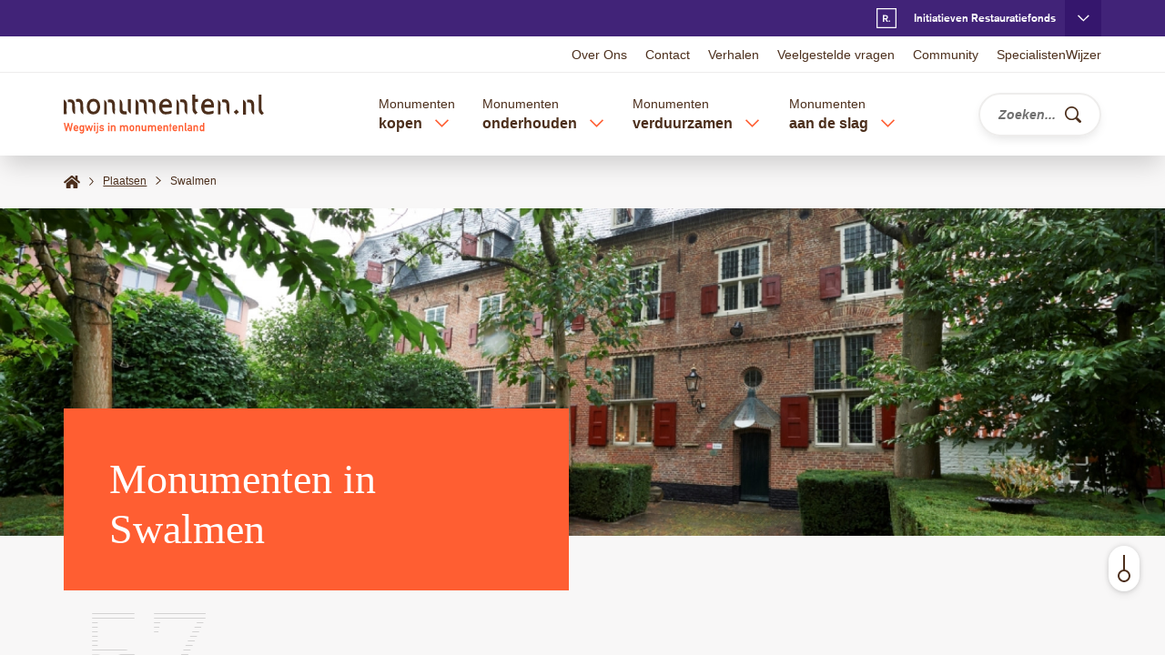

--- FILE ---
content_type: text/html; charset=UTF-8
request_url: https://www.monumenten.nl/plaatsen/swalmen
body_size: 266318
content:


<!DOCTYPE html>
<html lang="nl" dir="ltr" prefix="og: https://ogp.me/ns#">
  <head>
    <meta charset="utf-8" />
<style>/* @see https://github.com/aFarkas/lazysizes#broken-image-symbol */.js img.lazyload:not([src]) { visibility: hidden; }/* @see https://github.com/aFarkas/lazysizes#automatically-setting-the-sizes-attribute */.js img.lazyloaded[data-sizes=auto] { display: block; width: 100%; }</style>
<link rel="canonical" href="https://www.monumenten.nl/plaatsen/swalmen" />
<meta property="og:site_name" content="Monumenten.nl" />
<meta property="og:type" content="article" />
<meta property="og:url" content="https://www.monumenten.nl/plaatsen/swalmen" />
<meta property="og:title" content="Swalmen" />
<meta property="og:image" content="https://www.monumenten.nl/files/styles/facebook_crop/public/2020-10/plaats_standaard.jpg?h=10d202d3&amp;itok=vdzXYltT" />
<meta property="og:image:url" content="https://www.monumenten.nl/themes/monumenten/logo-social.png" />
<meta property="og:image:type" content="png" />
<meta property="og:image:width" content="1200" />
<meta property="og:image:alt" content="Een binnenplaats van een monumentaal pand met bomen en heggen" />
<meta property="og:locale" content="nl" />
<meta property="article:published_time" content="2020-11-05T08:58:14+01:00" />
<meta property="article:modified_time" content="2020-11-05T08:58:14+01:00" />
<meta name="twitter:card" content="summary_large_image" />
<meta name="twitter:title" content="Swalmen" />
<meta name="twitter:site" content="@monumenten_nl" />
<meta name="twitter:site:id" content="140861582" />
<meta name="twitter:image:alt" content="Een binnenplaats van een monumentaal pand met bomen en heggen" />
<meta name="twitter:image" content="https://www.monumenten.nl/files/2020-10/plaats_standaard.jpg" />
<meta name="Generator" content="Drupal 10 (https://www.drupal.org)" />
<meta name="MobileOptimized" content="width" />
<meta name="HandheldFriendly" content="true" />
<meta name="viewport" content="width=device-width, initial-scale=1.0" />
<script type="application/ld+json">{
    "@context": "https://schema.org",
    "@graph": [
        {
            "@type": "Article",
            "name": "Swalmen",
            "headline": "Swalmen",
            "image": {
                "@type": "ImageObject",
                "url": "https://www.monumenten.nl/files/styles/facebook_crop/public/2020-10/plaats_standaard.jpg?h=10d202d3\u0026itok=vdzXYltT",
                "width": "1200",
                "height": "630"
            },
            "datePublished": "2020-11-05T08:58:14+0100",
            "dateModified": "2020-11-05T08:58:14+0100",
            "author": {
                "@type": "Organization",
                "name": "Monumenten.nl",
                "url": "https://monumenten.nl",
                "logo": {
                    "@type": "ImageObject",
                    "url": "https://www.monumenten.nl/themes/monumenten/logo-social.png",
                    "width": "230",
                    "height": "50"
                }
            },
            "publisher": {
                "@type": "Organization",
                "@id": "https://monumenten.nl",
                "name": "Monumenten.nl",
                "url": "https://monumenten.nl",
                "logo": {
                    "@type": "ImageObject",
                    "url": "https://www.monumenten.nl/themes/monumenten/logo-social.png",
                    "width": "230",
                    "height": "50"
                }
            },
            "mainEntityOfPage": "https://www.monumenten.nl/plaatsen/swalmen"
        }
    ]
}</script>
<link rel="icon" href="/themes/monumenten/favicon.ico" type="image/vnd.microsoft.icon" />

    <title>Monumenten in Swalmen | Monumenten.nl</title>
      <style media="screen">
        body{margin:0}.cc-window{background-color:transparent!important;padding:0!important;line-height:1.625;font-family:Arial,Helvetica,"Nimbus Sans L",sans-serif;color:#4c2f1c}.fonts-loaded .cc-window{font-family:"Open Sans",sans-serif}html.cc-overlay-open body{overflow:hidden}.cc-message-wrapper{background-color:#f8f7f7;border-top:1px solid #989494;-webkit-transition:top .2s ease;transition:top .2s ease;padding:2rem}html.cc-window-hidden .cc-message-wrapper{top:20rem}.cc-message-wrapper .cc-btn{margin:.5rem}.cc-message-wrapper .cc-close{display:none}.cc-layout{background-color:#f8f7f7;width:100vw;height:100vh;top:100vh;-webkit-transition:top .2s ease;transition:top .2s ease;overflow:scroll;padding:5rem 5vw 10rem 5vw}html.cc-overlay-open .cc-layout{visibility:visible}html.cc-overlay-open body{overflow:hidden}.cc-close-overlay{border:none;-ms-touch-action:manipulation;touch-action:manipulation;cursor:pointer;white-space:nowrap;border-radius:0;-webkit-user-select:none;-moz-user-select:none;-ms-user-select:none;user-select:none;background-color:transparent;padding:0;margin-left:auto;display:block;text-indent:-9999rem;top:3rem;right:3rem;width:2rem;height:2rem;background-repeat:no-repeat;background-image:url(../images/close-orange.svg);margin-bottom:2rem}.cc-more-info{max-width:1266.66667px;margin-left:auto;margin-right:auto}.cc-user-settings .inner{max-width:1266.66667px;margin-left:auto;margin-right:auto}.cc-user-settings .right{margin:-.5rem;padding-top:2rem}.cc-user-settings p{margin-top:0;text-align:start}.cc-user-settings .cc-btn{margin:.5rem}.cc-options-list{list-style:none;padding:0;margin-top:3rem}.cc-options-list legend{display:none}.cc-options-list label{margin-left:0}.cc-options-list .cc-title{font-weight:inherit}.cc-options-list .cc-mandatory{opacity:.6}.cc-buttons{padding-top:1rem}.cc-btn:focus:focus-visible{--outline-animation--offset-end:-.5rem}.lg-cookiecontrol-placeholder{font-size:16px;font-size:1.6rem;line-height:1.625;background-color:#f8f7f7;text-align:center;padding:1rem}.lg-cookiecontrol-placeholder .cc-adjust-settings{border:none;-ms-touch-action:manipulation;touch-action:manipulation;cursor:pointer;white-space:nowrap;border-radius:0;-webkit-user-select:none;-moz-user-select:none;-ms-user-select:none;user-select:none;background-color:transparent;padding:0;text-decoration:underline;color:#ff5e32;white-space:normal}.lg-cookiecontrol-placeholder .cc-adjust-settings:focus,.lg-cookiecontrol-placeholder .cc-adjust-settings:hover{text-decoration:none}.lg-cookiecontrol-placeholder+iframe{background-color:#000}.front-header .front-header-image img{width:100%}.front-header .front-header-search-and-links .front-search{padding-top:2rem;padding-bottom:2rem;background-color:#4c2f1c;color:#fff;-webkit-box-shadow:0 0 .6rem 0 rgba(0,0,0,.16),0 1.5rem 2.5rem -.5rem rgba(0,0,0,.16);box-shadow:0 0 .6rem 0 rgba(0,0,0,.16),0 1.5rem 2.5rem -.5rem rgba(0,0,0,.16);position:relative;z-index:2}.front-header .front-header-search-and-links .front-search .page-title{padding-bottom:.35em}.front-header .front-header-search-and-links .front-search .subtitle{margin-bottom:2rem}.front-header .front-header-search-and-links .front-search .block-content{display:-webkit-box;display:-ms-flexbox;display:flex;-webkit-box-orient:vertical;-webkit-box-direction:normal;-ms-flex-direction:column;flex-direction:column}.front-header .front-header-search-and-links .front-search .block-content .microcopy{font-size:1.2rem;font-style:italic;margin-right:5rem;display:-webkit-box;display:-ms-flexbox;display:flex;-webkit-box-pack:end;-ms-flex-pack:end;justify-content:flex-end;-webkit-box-ordinal-group:2;-ms-flex-order:1;order:1}.front-header .front-header-search-and-links .front-search .block-content .microcopy span.text{display:block;margin-top:1.3rem;margin-right:1rem}.front-header .front-header-search-and-links .front-search .block-content .microcopy span.icon{display:block;margin-top:.4rem}.front-header .front-header-search-and-links .front-search .block-content .btn-orange,.front-header .front-header-search-and-links .front-search .block-content .cc-btn{-ms-flex-negative:0;flex-shrink:0}.front-header .front-header-search-and-links .front-icon-links{background-color:#fff;-webkit-box-shadow:0 0 .6rem 0 rgba(0,0,0,.16),0 1.5rem 2.5rem -.5rem rgba(0,0,0,.16);box-shadow:0 0 .6rem 0 rgba(0,0,0,.16),0 1.5rem 2.5rem -.5rem rgba(0,0,0,.16);padding-left:2rem}.front-header .front-header-search-and-links .front-icon-links .block-title{margin-bottom:2rem}.front-header .front-header-search-and-links .front-icon-links ul.icon-links li+li{margin-top:.3rem;border-top:.1rem solid #eeedec;padding-top:1rem}.front-header .front-header-search-and-links .front-icon-links ul.icon-links li a{text-decoration:none;-webkit-box-align:center;-ms-flex-align:center;align-items:center;font-weight:600;width:100%;line-height:2.2rem}.front-header .front-header-search-and-links .front-icon-links ul.icon-links li a:focus,.front-header .front-header-search-and-links .front-icon-links ul.icon-links li a:hover{text-decoration:underline}.front-header .front-header-search-and-links .front-icon-links ul.icon-links li a span.icon{margin-left:auto;color:#ff5e32}.front-header .front-header-search-and-links .front-icon-links .field--name-field-icon{width:4.5rem;height:4.5rem}.front-header .front-header-search-and-links .front-icon-links .field--name-field-icon .field__item{margin-top:0}.front-header .front-header-search-and-links .front-icon-links .field--name-field-icon img{max-height:4.5rem}.front-header .front-microcopy-list{margin-top:4rem}.front-header .front-microcopy-list ul.microcopy{margin-top:-1rem}.front-header .front-microcopy-list ul.microcopy li{margin-top:1rem;display:-webkit-box;display:-ms-flexbox;display:flex}.front-header .front-microcopy-list ul.microcopy li span.icon{display:-webkit-inline-box;display:-ms-inline-flexbox;display:inline-flex;-webkit-box-align:baseline;-ms-flex-align:baseline;align-items:baseline;color:#ff5e32;-ms-flex-negative:0;flex-shrink:0;margin-right:.2rem}.site-logo a{display:block}button.main-navigation-toggler{-webkit-box-flex:0;-ms-flex:0 0 auto;flex:0 0 auto;width:3.2rem;height:3.2rem;color:#ff5e32}button.main-navigation-toggler .text{position:absolute!important;height:0;width:0;overflow:hidden;clip:rect(1px,1px,1px,1px);white-space:nowrap}button.sub-menu-toggler{-webkit-box-flex:0;-ms-flex:0 0 auto;flex:0 0 auto;-webkit-box-pack:center;-ms-flex-pack:center;justify-content:center}button.sub-menu-toggler svg{fill:#ff5e32}button.sub-menu-toggler .text{overflow:visible}.page-header-connection{min-height:calc(0px + 4rem);background-color:#412378;color:#fff;overflow:hidden}html.header-io-active .page-header-connection{min-height:calc(0px + 3.6rem)}.page-header-connection .nrf-connection-header-inner{margin-left:calc(-50vw + 50%);margin-right:calc(-50vw + 50%);padding-left:calc(50vw - 50%);padding-right:calc(50vw - 50%);background-color:#35166d;font-size:14px;font-size:1.4rem;line-height:1.625}.page-header-connection .nrf-connection-header-inner:not(.open){display:none}.page-header-connection .initiative>.visual{-webkit-box-flex:0;-ms-flex:0 0 auto;flex:0 0 auto;margin-right:2rem}.page-header-connection .initiative>.textual{width:100%;-webkit-box-flex:1;-ms-flex:1 1 auto;flex:1 1 auto;display:-webkit-box;display:-ms-flexbox;display:flex;-webkit-box-orient:vertical;-webkit-box-direction:normal;-ms-flex-direction:column;flex-direction:column;-webkit-box-pack:justify;-ms-flex-pack:justify;justify-content:space-between}.page-header-connection .initiative-restauratiefonds svg{margin-top:-.3rem}.page-header-connection .tm-toggler{border:none;-ms-touch-action:manipulation;touch-action:manipulation;cursor:pointer;white-space:nowrap;border-radius:0;-webkit-user-select:none;-moz-user-select:none;-ms-user-select:none;user-select:none;background-color:transparent;padding:0;font-size:12px;font-size:1.2rem;line-height:1.625;color:#fff;font-weight:600;font-family:"Basic Commercial W01",Arial,Helvetica,"Nimbus Sans L",sans-serif;display:-webkit-box;display:-ms-flexbox;display:flex;-ms-flex-wrap:wrap;flex-wrap:wrap;-webkit-box-align:center;-ms-flex-align:center;align-items:center;height:calc(0px + 4rem);padding:0;margin-left:auto}html.header-io-active .page-header-connection .tm-toggler{height:calc(0px + 3.6rem)}.page-header-connection .tm-toggler.tm-toggler-default .suffix{display:none}.page-header-connection .tm-toggler.tm-toggler-default:before{content:"";display:inline-block;background-repeat:no-repeat;background-size:2.2rem 2.2rem;background-position:center center;padding:0;width:2.2rem;height:2.2rem;background-image:url(../images/logo-nrf-icon-white.svg);margin-right:1rem}.page-header-connection .tm-toggler.tm-toggler-default:after{content:"";display:inline-block;background-repeat:no-repeat;background-size:1.3rem .8rem;background-position:center center;padding:0;width:1.3rem;height:.8rem;background-image:url(../images/chevron-down-white.svg);background-color:#35166d;margin-left:1rem}.page-header-connection .tm-toggler.tm-toggler-default:after,.page-header-connection .tm-toggler.tm-toggler-default:before{width:calc(0px + 4rem);height:calc(0px + 4rem)}html.header-io-active .page-header-connection .tm-toggler.tm-toggler-default:after,html.header-io-active .page-header-connection .tm-toggler.tm-toggler-default:before{width:calc(0px + 3.6rem)}html.header-io-active .page-header-connection .tm-toggler.tm-toggler-default:after,html.header-io-active .page-header-connection .tm-toggler.tm-toggler-default:before{height:calc(0px + 3.6rem)}.page-header-connection .tm-toggler.tm-toggler-default.open:after{-webkit-transform:rotate(180deg);transform:rotate(180deg)}.menu-open .page-header-connection .tm-toggler.tm-toggler-default{display:none}.page-header-connection .tm-toggler.tm-toggler-extra:after{content:"";display:inline-block;background-repeat:no-repeat;background-size:1.2rem 1.2rem;background-position:center center;padding:0;width:1.2rem;height:1.2rem;background-image:url(../images/close-white.svg);margin-left:1rem}.page-header-connection .tm-toggler.tm-toggler-extra .text{position:absolute!important;height:0;width:0;overflow:hidden;clip:rect(1px,1px,1px,1px);white-space:nowrap}.page-header-connection a{-webkit-transition:all .2s ease;transition:all .2s ease;color:#fff;text-decoration:none}.page-header-connection a:focus,.page-header-connection a:hover{color:#fff}.page-header-connection a.is-active{color:#fff}.page-header-connection a:focus,.page-header-connection a:hover{text-decoration:underline}.page-header-connection a.lnk-ext{font-weight:700}header.page-header{position:fixed;left:0;right:0;z-index:30;background-color:#fff;-webkit-box-shadow:0 1.5rem 2.5rem -.5rem rgba(0,0,0,.16);box-shadow:0 1.5rem 2.5rem -.5rem rgba(0,0,0,.16)}body.toolbar-tray-open.toolbar-vertical.toolbar-fixed header.page-header{left:calc(0px + 15rem)}header.page-header+*{margin-top:calc(0px + 17rem)}html.header-io-active header.page-header+*{margin-top:calc(0px + 10.8rem)}header.page-header{display:-webkit-box;display:-ms-flexbox;display:flex;-webkit-box-orient:vertical;-webkit-box-direction:normal;-ms-flex-direction:column;flex-direction:column}header.page-header>*{-ms-flex-negative:0;flex-shrink:0}header.page-header .region-header-top{-webkit-box-ordinal-group:0;-ms-flex-order:-1;order:-1}html.header-io-active header.page-header .region-header-top{-webkit-box-ordinal-group:2;-ms-flex-order:1;order:1}html.header-io-active:not(.div-main-navigation-0-open) header.page-header .region-header-top{display:none}header.page-header .page-header-connection{-webkit-box-ordinal-group:-1;-ms-flex-order:-2;order:-2}.region-header{background-color:#fff}html:not(.header-io-active) .region-header{border-top:.1rem solid #eeedec}.region-header-inner{min-height:calc(0px + 9.1rem);display:-webkit-box;display:-ms-flexbox;display:flex;-webkit-box-align:center;-ms-flex-align:center;align-items:center}html.header-io-active .region-header-inner{min-height:calc(0px + 7.2rem)}.region-header-inner .block-system-branding-block{-webkit-box-flex:0;-ms-flex:0 0 auto;flex:0 0 auto;margin-right:auto}.region-header-inner nav.menu--main{-webkit-box-flex:0;-ms-flex:0 1 auto;flex:0 1 auto}.region-header-inner nav.menu--main.contextual-region{position:static}html.header-io-active .region-header-inner>.block-monumenten-search{margin-left:2rem}.region-header-inner>.block-monumenten-search #search-in-header{display:-webkit-box;display:-ms-flexbox;display:flex}html.header-io-active body.js-search-open .region-header-inner>.block-monumenten-search{margin-left:0;width:100%}nav.menu--main{min-width:1px;-webkit-box-flex:0;-ms-flex:0 1 auto;flex:0 1 auto;display:-webkit-box;display:-ms-flexbox;display:flex;-webkit-box-align:center;-ms-flex-align:center;align-items:center}nav.menu--main>ul.menu{min-width:1px;-webkit-box-flex:0;-ms-flex:0 1 auto;flex:0 1 auto;display:-webkit-box;display:-ms-flexbox;display:flex}nav.menu--main>ul.menu>li{-ms-flex-negative:0;flex-shrink:0}html.no-touch nav.menu--main>ul.menu>li:after{display:none;content:"";width:calc(100% + 20rem);margin:-4rem -10rem 0 -10rem;position:relative;height:10rem;z-index:5;border-radius:calc(50% + 15rem) calc(50% + 15rem) 0 0}html.no-touch nav.menu--main>ul.menu>li:hover:after{display:block}nav.menu--main>ul.menu>li>.menu_link_content{opacity:0;-webkit-transition:opacity .2s ease .2s;transition:opacity .2s ease .2s;z-index:-1}nav.menu--main>ul.menu>li>.menu_link_content>.inner{display:none}nav.menu--main>ul.menu>li.open>.menu_link_content,nav.menu--main>ul.menu>li:hover>.menu_link_content{opacity:1}nav.menu--main>ul.menu>li.open>.menu_link_content>.inner,nav.menu--main>ul.menu>li:hover>.menu_link_content>.inner{display:block}html.no-touch nav.menu--main>ul.menu>li .sub-menu-toggler.open{background-color:#4c2f1c;-webkit-transition:all .2s ease;transition:all .2s ease;border-radius:50%}html.no-touch nav.menu--main>ul.menu>li .sub-menu-toggler.open:before{content:"";display:block;width:2rem;height:1.5rem;background-image:url(../images/close-white.svg);background-size:.8rem .8rem;background-repeat:no-repeat;background-position:center center;position:relative;top:.2rem}html.no-touch nav.menu--main>ul.menu>li .sub-menu-toggler.open svg{display:none}html.no-touch nav.menu--main>ul.menu>li .sub-menu-toggler.open:hover{background-color:#ff5e32}html.no-touch nav.menu--main>ul.menu>li:hover .sub-menu-toggler:not(.open){pointer-events:none}html.header-io-active header.page-header ul.overflow-items [data-tm-element]:not(.open) .menu_link_content{display:none}html.header-io-active[class*=li-main-sub-navigation-] header.page-header ul.overflow-items>:not(.open){display:none}html:not(.header-io-active) button.main-navigation-toggler{-webkit-box-ordinal-group:0;-ms-flex-order:-1;order:-1;visibility:hidden;z-index:-10}html.header-io-active.div-main-navigation-0-open body{overflow:hidden}html.header-io-active.div-main-navigation-0-open header.page-header{height:100%;overflow-y:auto;-webkit-overflow-scrolling:touch}html.header-io-active header.page-header>.overflow-container{position:relative;width:calc(100% - 10vw);max-width:1140px;margin-left:auto;margin-right:auto}html.header-io-active header.page-header>.overflow-container ul.overflow-items{width:100%}html.header-io-active header.page-header>.overflow-container ul.overflow-items .sub-menu-toggler{height:2.6rem;-webkit-box-pack:end;-ms-flex-pack:end;justify-content:flex-end;-webkit-box-align:center;-ms-flex-align:center;align-items:center;padding-right:.8rem;position:relative;z-index:1}html.header-io-active header.page-header>.overflow-container ul.overflow-items .menu_link_content{width:100%}html.header-io-active header.page-header>.overflow-container ul.overflow-items>li{display:-webkit-box;display:-ms-flexbox;display:flex;-ms-flex-wrap:wrap;flex-wrap:wrap}html.header-io-active header.page-header>.overflow-container ul.overflow-items>li>a{width:calc(100% - 2.6rem)}html.header-io-active header.page-header>.overflow-container ul.overflow-items>li>span{width:0;white-space:nowrap}html.header-io-active header.page-header>.overflow-container ul.overflow-items>li>span+.sub-menu-toggler{-webkit-box-flex:1;-ms-flex-positive:1;flex-grow:1}html.header-io-active header.page-header>.overflow-container ul.overflow-items>li>ul{width:100%}html.header-io-active header.page-header>.overflow-container ul.overflow-items>li:not(.open) .sub-menu-toggler{width:2.6rem}html.header-io-active header.page-header>.overflow-container ul.overflow-items>li:not(.open) .sub-menu-toggler .text{position:absolute!important;height:0;width:0;overflow:hidden;clip:rect(1px,1px,1px,1px);white-space:nowrap}html.header-io-active header.page-header>.overflow-container ul.overflow-items>li.open>a,html.header-io-active header.page-header>.overflow-container ul.overflow-items>li.open>span{display:none}html.header-io-active header.page-header>.overflow-container ul.overflow-items>li.open .sub-menu-toggler{width:100%}html.header-io-active header.page-header>.overflow-container ul.overflow-items>li.open .sub-menu-toggler span.text{-webkit-box-ordinal-group:2;-ms-flex-order:1;order:1;text-align:left;margin-right:0}html.header-io-active header.page-header>.overflow-container ul.overflow-items>li.open .sub-menu-toggler span.svg-use--wrapper{margin-right:1rem;-webkit-transform:rotate(180deg);transform:rotate(180deg)}html.header-io-active header.page-header>.overflow-container ul.overflow-items>li{margin-top:1.5rem;margin-bottom:1.5rem}html.header-io-active header.page-header>.overflow-container ul.overflow-items>li>a,html.header-io-active header.page-header>.overflow-container ul.overflow-items>li>span{font-weight:600}html.header-io-active header.page-header>.overflow-container ul.overflow-items>li .part-first{display:none}html.header-io-active header.page-header>.overflow-container ul.overflow-items>li ::first-letter{text-transform:uppercase}html.header-io-active header.page-header>.overflow-container ul.overflow-items a{text-decoration:none}html.header-io-active header.page-header>.overflow-container ul.overflow-items .menu_link_content{padding-top:2rem;border-top:.1rem solid #eeedec;margin-top:2rem}html.header-io-active header.page-header>.overflow-container ul.overflow-items .menu_link_content .layout>*+*{margin-top:3rem}html.header-io-active header.page-header>.overflow-container ul.overflow-items .menu_link_content .layout nav>*+*{margin-top:2rem}.front-header .front-header-search-and-links .front-icon-links html.header-io-active header.page-header>.overflow-container ul.overflow-items .menu_link_content .layout nav .block-title,html.header-io-active header.page-header>.overflow-container ul.overflow-items .menu_link_content .layout nav .content-label,html.header-io-active header.page-header>.overflow-container ul.overflow-items .menu_link_content .layout nav .front-header .front-header-search-and-links .front-icon-links .block-title{margin-bottom:.7rem}html.header-io-active header.page-header>.overflow-container ul.overflow-items .menu_link_content .layout nav ul.menu li+li{margin-top:.5rem}html.header-io-active header.page-header>.overflow-container ul.overflow-items .menu_link_content .layout nav svg{fill:#ff5e32}.field--name-field-quick-links{background-color:#f8f7f7;padding:2rem;-webkit-box-shadow:0 1.5rem 2.5rem -.5rem rgba(0,0,0,.16);box-shadow:0 1.5rem 2.5rem -.5rem rgba(0,0,0,.16)}.field--name-field-quick-links ul li+li{margin-top:1rem;border-top:.1rem solid #d7d4d4;padding-top:1rem}.field--name-field-quick-links a{font-weight:600}.field--name-field-quick-links a svg{fill:#ff5e32}nav.menu--main a{text-decoration:none;-webkit-transition:all .2s ease;transition:all .2s ease;color:currentColor}nav.menu--main a:focus,nav.menu--main a:hover{color:#ff5e32}nav.menu--main a.is-active{color:#ff5e32}nav.menu--main ul.menu>li>a:hover{-webkit-transition:all .2s ease;transition:all .2s ease;background:repeating-linear-gradient(to top,transparent 0,transparent 10%,rgba(255,94,50,.1) 10%,rgba(255,94,50,.1) calc(10% + .6rem),transparent calc(10% + .6rem),transparent 10rem)}nav.menu--main button.sub-menu-toggler .text{position:absolute!important;height:0;width:0;overflow:hidden;clip:rect(1px,1px,1px,1px);white-space:nowrap}nav.menu--main>ul{display:-webkit-box;display:-ms-flexbox;display:flex}nav.menu--main>ul>li{height:calc(0px + 9.1rem);padding-top:1.8rem}html.header-io-active nav.menu--main>ul>li{height:calc(0px + 7.2rem)}nav.menu--main>ul>li:not(:last-child){padding-right:1.5rem}nav.menu--main>ul>li:not(:first-child){padding-left:1.5rem}nav.menu--main>ul>li>a:before,nav.menu--main>ul>li>span:before{content:"";display:block;width:100%;height:.5rem;background-color:transparent;position:relative;top:6.8rem}nav.menu--main>ul>li.open>a:before,nav.menu--main>ul>li.open>span:before,nav.menu--main>ul>li:hover>a:before,nav.menu--main>ul>li:hover>span:before{-webkit-transition:background-color .2s ease .2s;transition:background-color .2s ease .2s;background-color:#ff5e32}nav.menu--main>ul>li.open>.sub-menu-toggler svg,nav.menu--main>ul>li:hover>.sub-menu-toggler svg{-webkit-transform:rotate(-90deg);transform:rotate(-90deg);-webkit-transition:-webkit-transform 0s .2s;transition:-webkit-transform 0s .2s;transition:transform 0s .2s;transition:transform 0s .2s,-webkit-transform 0s .2s}nav.menu--main>ul>li>a>span:nth-child(1),nav.menu--main>ul>li>span>span:nth-child(1){display:block;font-size:14px;font-size:1.4rem;line-height:1.625}nav.menu--main>ul>li>a>span:nth-child(2),nav.menu--main>ul>li>span>span:nth-child(2){display:inline-block;font-weight:700;position:relative;top:-.2rem;z-index:1}nav.menu--main>ul>li .sub-menu-toggler{width:2rem;height:2rem;margin-left:.75rem}nav.menu--main>ul>li .sub-menu-toggler svg{-webkit-transform:rotate(90deg);transform:rotate(90deg)}nav.menu--main>ul>li>.menu_link_content{position:absolute;top:100%;left:0;right:0;z-index:10}nav.menu--main>ul>li>.menu_link_content:before{content:"";display:block;position:absolute;width:100vw;height:100%;left:calc(-50vw + 50%);background-color:#fff;-webkit-box-shadow:0 1.5rem 2.5rem -.5rem rgba(0,0,0,.16);box-shadow:0 1.5rem 2.5rem -.5rem rgba(0,0,0,.16);z-index:-1}nav.menu--main>ul>li>.menu_link_content .layout{border-top:.1rem solid #eeedec;display:-webkit-box;display:-ms-flexbox;display:flex;-webkit-box-align:start;-ms-flex-align:start;align-items:flex-start;-webkit-box-pack:justify;-ms-flex-pack:justify;justify-content:space-between}nav.menu--main>ul>li>.menu_link_content .layout>.field--name-field-quick-links{width:25%}nav.menu--main>ul>li>.menu_link_content .layout>nav{width:70%;display:-webkit-box;display:-ms-flexbox;display:flex;-ms-flex-wrap:wrap;flex-wrap:wrap;margin-left:-1rem;margin-right:-1rem}nav.menu--main>ul>li>.menu_link_content .layout>nav>*{width:calc(33.33333% - 2rem);margin-left:1rem;margin-right:1rem}.front-header .front-header-search-and-links .front-icon-links nav.menu--main>ul>li>.menu_link_content .layout>nav .block-title,nav.menu--main>ul>li>.menu_link_content .layout>nav .content-label,nav.menu--main>ul>li>.menu_link_content .layout>nav .front-header .front-header-search-and-links .front-icon-links .block-title{margin-bottom:1rem}nav.menu--main>ul>li>.menu_link_content .layout>nav ul.menu li+li{margin-top:.5rem}nav.menu--main>ul>li>.menu_link_content .layout>nav svg{fill:#ff5e32}html:not(.header-io-active) .region-header-top .region-header-top-inner{height:calc(0px + 3.9rem);display:-webkit-box;display:-ms-flexbox;display:flex;-webkit-box-pack:end;-ms-flex-pack:end;justify-content:flex-end}html.header-io-active html:not(.header-io-active) .region-header-top .region-header-top-inner{height:calc(0px + 0rem)}.region-header-top nav.menu--header-top{font-size:14px;font-size:1.4rem;line-height:1.625}html.header-io-active .region-header-top nav.menu--header-top{border-top:.1rem solid #eeedec;font-size:16px;font-size:1.6rem;line-height:1.625}html:not(.header-io-active) .region-header-top nav.menu--header-top{display:-webkit-box;display:-ms-flexbox;display:flex;-webkit-box-align:center;-ms-flex-align:center;align-items:center}.region-header-top ul.menu li{-ms-flex-negative:0;flex-shrink:0}.region-header-top ul.menu a{text-decoration:none}.region-header-top ul.menu a:focus,.region-header-top ul.menu a:hover{text-decoration:underline}html.header-io-active .region-header-top ul.menu{padding-top:2rem;padding-bottom:2rem}html.header-io-active .region-header-top ul.menu li+li{margin-top:1.2rem}html:not(.header-io-active) .region-header-top ul.menu{display:-webkit-box;display:-ms-flexbox;display:flex;margin-left:-1rem;margin-right:-1rem}html:not(.header-io-active) .region-header-top ul.menu li{margin-left:1rem;margin-right:1rem}@media (min-width:0) and (max-width:767px){.cc-window{font-size:14px;font-size:1.4rem}.front-header .front-header-search-and-links{margin-top:-14rem}.front-header .front-header-search-and-links .front-search{padding-left:2rem}.front-header .front-header-search-and-links .front-search{padding-right:2rem}.front-header .front-header-search-and-links .front-search .block-content .microcopy{display:none}.front-header .front-header-search-and-links .front-icon-links{padding-top:1.5rem}.front-header .front-header-search-and-links .front-icon-links{padding-right:1.5rem}.front-header .front-header-search-and-links .front-icon-links{padding-bottom:1rem}.front-header .front-microcopy-list ul.microcopy{padding-bottom:4.5rem;border-bottom:.1rem solid #eeedec}.page-header-connection .initiatives-outer{padding-top:2.25rem}.page-header-connection .initiatives-outer>*+*{margin-top:2rem}html:not(.header-io-active) .region-header-inner nav.menu--main{padding-left:2.5rem}html:not(.header-io-active) .region-header-inner>.block-monumenten-search{padding-left:4.5rem}nav.menu--main>ul>li>.menu_link_content .layout{padding-top:2rem}nav.menu--main>ul>li>.menu_link_content .layout{padding-bottom:3.5rem}}@media (min-width:0) and (max-width:479px){.cc-message-wrapper .cc-link{display:block}.front-header .front-header-search-and-links{margin-top:-24rem}.site-logo a img{width:17rem}.page-header-connection .initiative>.visual img{max-width:16rem}.page-header-connection .initiative .body .actions .text{display:none}.page-header-connection .tm-toggler.tm-toggler-default{margin-right:calc(-50vw + 50%)}nav.menu--main>ul.menu{overflow:hidden;width:1px}}@media (min-width:480px){.cc-message-wrapper{padding:3rem}.site-logo a img{width:22rem}.page-header-connection .initiative .body .actions{display:block;margin-top:1rem}}@media (min-width:768px) and (max-width:1023px){.cc-window{font-size:15px;font-size:1.5rem}.front-header .front-header-search-and-links{margin-top:-21rem}.front-header .front-header-search-and-links .front-search{padding-left:3rem}.front-header .front-header-search-and-links .front-search{padding-right:3rem}.front-header .front-header-search-and-links .front-icon-links{padding-top:2.25rem}.front-header .front-header-search-and-links .front-icon-links{padding-right:2.25rem}.front-header .front-header-search-and-links .front-icon-links{padding-bottom:1.5rem}.page-header-connection .initiatives-outer{padding-top:3.375rem}.page-header-connection .initiative{-webkit-box-orient:vertical;-webkit-box-direction:normal;-ms-flex-direction:column;flex-direction:column}html:not(.header-io-active) .region-header-inner nav.menu--main{padding-left:3.75rem}html:not(.header-io-active) .region-header-inner>.block-monumenten-search{padding-left:6.75rem}nav.menu--main>ul>li>.menu_link_content .layout{padding-top:3rem}nav.menu--main>ul>li>.menu_link_content .layout{padding-bottom:5.25rem}}@media (min-width:768px){.cc-layout{padding:20rem 4rem}.cc-close-overlay{position:absolute}.cc-user-settings .inner{display:-webkit-box;display:-ms-flexbox;display:flex}.cc-user-settings .left{width:75%;-webkit-box-ordinal-group:2;-ms-flex-order:1;order:1}.cc-user-settings .right{padding-top:0;margin-right:4rem}.front-header .front-header-search-and-links{display:-webkit-box;display:-ms-flexbox;display:flex;-ms-flex-wrap:wrap;flex-wrap:wrap}.front-header .front-header-search-and-links .front-search{width:56.09756%}.front-header .front-header-search-and-links .front-icon-links{width:47.96748%;margin-top:-2rem;margin-left:auto;padding-left:6rem;position:absolute;right:0}.front-header .front-microcopy-list ul.microcopy{margin-right:-3rem;display:-webkit-box;display:-ms-flexbox;display:flex}.front-header .front-microcopy-list ul.microcopy li{margin-right:3rem}.page-header-connection .initiatives-outer{display:-webkit-box;display:-ms-flexbox;display:flex;-webkit-box-pack:justify;-ms-flex-pack:justify;justify-content:space-between}.page-header-connection .initiatives-outer>*{width:calc(50% - 2vw)}.page-header-connection .initiative{display:-webkit-box;display:-ms-flexbox;display:flex}.page-header-connection .initiative .body{display:-webkit-box;display:-ms-flexbox;display:flex;-webkit-box-orient:vertical;-webkit-box-direction:normal;-ms-flex-direction:column;flex-direction:column;-webkit-box-pack:justify;-ms-flex-pack:justify;justify-content:space-between;height:100%}.page-header-connection .tm-toggler.tm-toggler-extra{display:none}}@media (min-width:768px) and (min-width:0) and (max-width:767px){.page-header-connection .initiatives-outer{padding-bottom:2.25rem}}@media (min-width:768px) and (min-width:768px) and (max-width:1023px){.page-header-connection .initiatives-outer{padding-bottom:3.375rem}}@media (min-width:768px) and (min-width:1024px){.page-header-connection .initiatives-outer{padding-bottom:4.5rem}}@media (min-width:1024px){.cc-window{font-size:16px;font-size:1.6rem}.front-header .front-header-search-and-links{margin-top:-28rem}.front-header .front-header-search-and-links .front-search{padding-left:4rem}.front-header .front-header-search-and-links .front-search{padding-right:4rem}.front-header .front-header-search-and-links .front-search{width:65.79407%}.front-header .front-header-search-and-links .front-icon-links{padding-top:3rem}.front-header .front-header-search-and-links .front-icon-links{padding-right:3rem}.front-header .front-header-search-and-links .front-icon-links{padding-bottom:2rem}.front-header .front-header-search-and-links .front-icon-links{width:31.58813%;position:absolute;right:8.55148%}.page-header-connection .initiatives-outer{padding-top:4.5rem}html:not(.header-io-active) .region-header-inner nav.menu--main{padding-left:5rem}html:not(.header-io-active) .region-header-inner>.block-monumenten-search{padding-left:9rem}nav.menu--main>ul>li>.menu_link_content .layout{padding-top:4rem}nav.menu--main>ul>li>.menu_link_content .layout{padding-bottom:7rem}}@-webkit-keyframes sliding{20%{-webkit-transform:translateY(0);transform:translateY(0)}40%{-webkit-transform:translateY(1.6rem);transform:translateY(1.6rem)}60%{-webkit-transform:translateY(1.6rem);transform:translateY(1.6rem)}80%{-webkit-transform:translateY(0);transform:translateY(0)}}@keyframes sliding{20%{-webkit-transform:translateY(0);transform:translateY(0)}40%{-webkit-transform:translateY(1.6rem);transform:translateY(1.6rem)}60%{-webkit-transform:translateY(1.6rem);transform:translateY(1.6rem)}80%{-webkit-transform:translateY(0);transform:translateY(0)}}@-webkit-keyframes PulseLoader{0%{-webkit-transform:scale(1);transform:scale(1);opacity:1}45%{-webkit-transform:scale(.1);transform:scale(.1);opacity:.7}80%{-webkit-transform:scale(1);transform:scale(1);opacity:1}}@keyframes PulseLoader{0%{-webkit-transform:scale(1);transform:scale(1);opacity:1}45%{-webkit-transform:scale(.1);transform:scale(.1);opacity:.7}80%{-webkit-transform:scale(1);transform:scale(1);opacity:1}}      </style>
      <link rel="stylesheet" media="all" href="/files/css/css_vuCOSYDbaVWvMCqdKIEGpIgsoV42Sww-hSn08ScQqXE.css?delta=0&amp;language=nl&amp;theme=monumenten&amp;include=eJx1UEEOwjAM-1BpnzSlbeiKkqZaMsZ-D2NwKlycyHYsK4lAdQ8RFF069yYZHUtbGZthC4UkAl3UdqqtOK3cCacFE3RLM4S5Zpwi5IJOdzXkM-1ecdPwRs-SV0K3YbzKwuEzPdzgMZBJuItWG-1IeFTyGQ0qqTcp5Ufq18aoCuW_Lt2qNB30AwbS5teRPz_0BEqed9k" />
<link rel="stylesheet" media="all" href="/files/css/css_lrya6gUigxDxeLvtCAEx3aE3w_bvy6qZ6WqIUZgoXQI.css?delta=1&amp;language=nl&amp;theme=monumenten&amp;include=eJx1UEEOwjAM-1BpnzSlbeiKkqZaMsZ-D2NwKlycyHYsK4lAdQ8RFF069yYZHUtbGZthC4UkAl3UdqqtOK3cCacFE3RLM4S5Zpwi5IJOdzXkM-1ecdPwRs-SV0K3YbzKwuEzPdzgMZBJuItWG-1IeFTyGQ0qqTcp5Ufq18aoCuW_Lt2qNB30AwbS5teRPz_0BEqed9k" />
<link rel="stylesheet" media="print" href="/files/css/css_q3QYzJaUlPMzYT-vaXrn78nBFOAsts7ykNF13uFgCJs.css?delta=2&amp;language=nl&amp;theme=monumenten&amp;include=eJx1UEEOwjAM-1BpnzSlbeiKkqZaMsZ-D2NwKlycyHYsK4lAdQ8RFF069yYZHUtbGZthC4UkAl3UdqqtOK3cCacFE3RLM4S5Zpwi5IJOdzXkM-1ecdPwRs-SV0K3YbzKwuEzPdzgMZBJuItWG-1IeFTyGQ0qqTcp5Ufq18aoCuW_Lt2qNB30AwbS5teRPz_0BEqed9k" />

    <link type="text/css" rel="stylesheet" href="//fast.fonts.net/cssapi/518512aa-b249-4765-b59c-f882ce864d79.css" />
  </head>
  <body class="path-node page-node-type-locality">
        <a href="#main-content" class="visually-hidden focusable skip-link">
      Overslaan en naar de inhoud gaan
    </a>
    <noscript><iframe src="https://www.googletagmanager.com/ns.html?id=GTM-WC8T36"
                  height="0" width="0" style="display:none;visibility:hidden"></iframe></noscript>

      <div class="dialog-off-canvas-main-canvas" data-off-canvas-main-canvas>
    <div id="page-top" class="page">

  <header class="page-header">
      <div class="region region-header">
    <div class="region-inner region-header-inner grid-container">
              
<div id="block-system-branding-block" class="block block-system block-system-branding-block">

    
      
        
    <div class="block-content">
            <h1 class="site-logo">
      <a href="/" title="Go to Monumenten.nl homepage" rel="home">
                  <img src="/themes/monumenten/logo.svg" width="220" height="41" alt="Monumenten.nl homepage" class="site-logo-visual"/>
                          <span class="site-logo-textual visually-hidden">Monumenten.nl</span>
              </a>
    </h1>
        </div>
  
    
</div>
<nav aria-labelledby="block-menu-block-main-menu" id="block-menu-block-main" class="block block-menu navigation menu--main">
            
  <h2 class="visually-hidden" id="block-menu-block-main-menu">Main navigation</h2>
  

        

    <ul class="menu menu-level-0">
            
      <li class="menu-item menu-item--expanded">
                                                <span>          <span class="part-first">Monumenten</span>
          <span class="part-second">kopen</span>
        </span>

                          

  
  
          <div class="menu_link_content menu-link-contentmain view-mode-default menu-dropdown menu-dropdown-0 menu-type-default">
        <div class="inner">
          <div class="layout">
            

  <div class="field field--name-field-quick-links field--type-link field--label-hidden">
    <ul>
              <li>
                    <a href="https://www.monumenten.nl/gids" class="lnk-chevron-right-before">
            
    <span class="icon" style="position: relative; top: 0.09375em;">
  <span class="svg-use--wrapper svg-use--wrapper--chevron-right wrapper--chevron-right" aria-hidden="true">
        <svg focusable="false" class="svg-use svg-use--chevron-right svg--chevron-right" role="img" width="0.5625em" height="0.9375em" xmlns:xlink="http://www.w3.org/1999/xlink">
          <use xlink:href="#chevron-right"></use>
        </svg>
      </span>
</span>
            <span class="text">Gids Monumentaal Wonen</span>
          </a>
        </li>
              <li>
                    <a href="/monumenten-kopen/uw-monument-financieren" class="lnk-chevron-right-before">
            
    <span class="icon" style="position: relative; top: 0.09375em;">
  <span class="svg-use--wrapper svg-use--wrapper--chevron-right wrapper--chevron-right" aria-hidden="true">
        <svg focusable="false" class="svg-use svg-use--chevron-right svg--chevron-right" role="img" width="0.5625em" height="0.9375em" xmlns:xlink="http://www.w3.org/1999/xlink">
          <use xlink:href="#chevron-right"></use>
        </svg>
      </span>
</span>
            <span class="text">Monument aankoop financieren</span>
          </a>
        </li>
              <li>
                    <a href="/verhalen" class="lnk-chevron-right-before">
            
    <span class="icon" style="position: relative; top: 0.09375em;">
  <span class="svg-use--wrapper svg-use--wrapper--chevron-right wrapper--chevron-right" aria-hidden="true">
        <svg focusable="false" class="svg-use svg-use--chevron-right svg--chevron-right" role="img" width="0.5625em" height="0.9375em" xmlns:xlink="http://www.w3.org/1999/xlink">
          <use xlink:href="#chevron-right"></use>
        </svg>
      </span>
</span>
            <span class="text">Laat u inspireren door de verhalen van anderen!</span>
          </a>
        </li>
          </ul>
  </div>

            <nav>
              
  
    
            
                              <div class="menu-group">
                <h3 class="content-label">Handig om te weten</h3>
                          

  
  

                              
                                <ul class="menu menu-level-1">
                          <li class="menu-item">
                              <a href="/monumenten-kopen/waar-moet-u-op-letten-bij-de-aankoop-van-een-monument" class="lnk-chevron-right-before" title="Een monument bezitten is heel bijzonder. Dit zijn de voordelen en spelregels." data-drupal-link-system-path="node/64450">            
    <span class="icon" style="position: relative; top: 0.09375em;">
  <span class="svg-use--wrapper svg-use--wrapper--chevron-right wrapper--chevron-right" aria-hidden="true">
        <svg focusable="false" class="svg-use svg-use--chevron-right svg--chevron-right" role="img" width="0.5625em" height="0.9375em" xmlns:xlink="http://www.w3.org/1999/xlink">
          <use xlink:href="#chevron-right"></use>
        </svg>
      </span>
</span>
            <span class="text">Voor- en nadelen</span>
          </a>

                                

  
  

                  </li>
                      
                              <li class="menu-item menu-item--expanded">
                              <a href="/monumenten-kopen/uw-monument-verzekeren" class="lnk-chevron-right-before" title="Neem bij aankoop, voor de start van een restauratie en na een restauratie uw verzekeringspakket goed onder de loep" data-drupal-link-system-path="node/64452">            
    <span class="icon" style="position: relative; top: 0.09375em;">
  <span class="svg-use--wrapper svg-use--wrapper--chevron-right wrapper--chevron-right" aria-hidden="true">
        <svg focusable="false" class="svg-use svg-use--chevron-right svg--chevron-right" role="img" width="0.5625em" height="0.9375em" xmlns:xlink="http://www.w3.org/1999/xlink">
          <use xlink:href="#chevron-right"></use>
        </svg>
      </span>
</span>
            <span class="text">Verzekeren</span>
          </a>

                                

  
  

                  </li>
                      
                              <li class="menu-item">
                              <a href="https://www.monumenten.nl/veelgestelde-vragen" class="lnk-chevron-right-before">            
    <span class="icon" style="position: relative; top: 0.09375em;">
  <span class="svg-use--wrapper svg-use--wrapper--chevron-right wrapper--chevron-right" aria-hidden="true">
        <svg focusable="false" class="svg-use svg-use--chevron-right svg--chevron-right" role="img" width="0.5625em" height="0.9375em" xmlns:xlink="http://www.w3.org/1999/xlink">
          <use xlink:href="#chevron-right"></use>
        </svg>
      </span>
</span>
            <span class="text">Veelgestelde vragen</span>
          </a>

                                

  
  

                  </li>
                      
                        </ul>
                                    </div>
                          <div class="menu-group">
                <h3 class="content-label">Financiering</h3>
                          

  
  

                              
                                <ul class="menu menu-level-1">
                          <li class="menu-item">
                              <a href="/monumenten-kopen/uw-monument-financieren" class="lnk-chevron-right-before" title="Als u een monumentaal pand wilt kopen zijn er naast aankoopkosten misschien ook kosten voor restauratie of onderhoud. Welke financiële mogelijkheden zijn er?" data-drupal-link-system-path="node/64358">            
    <span class="icon" style="position: relative; top: 0.09375em;">
  <span class="svg-use--wrapper svg-use--wrapper--chevron-right wrapper--chevron-right" aria-hidden="true">
        <svg focusable="false" class="svg-use svg-use--chevron-right svg--chevron-right" role="img" width="0.5625em" height="0.9375em" xmlns:xlink="http://www.w3.org/1999/xlink">
          <use xlink:href="#chevron-right"></use>
        </svg>
      </span>
</span>
            <span class="text">Financiering aankoop</span>
          </a>

                                

  
  

                  </li>
                      
                              <li class="menu-item">
                              <a href="/monumenten-kopen/de-monumentenwacht-geeft-inzicht-in-te-verwachten-kosten" title="Een monument kopen? Dan is het prettig om de weten welk onderhoud u de eerste tijd te wachten staat. Met de Quick Scan van de Monumentenwacht krijgt u hier snel inzicht in" class="lnk-chevron-right-before" data-drupal-link-system-path="node/64551">            
    <span class="icon" style="position: relative; top: 0.09375em;">
  <span class="svg-use--wrapper svg-use--wrapper--chevron-right wrapper--chevron-right" aria-hidden="true">
        <svg focusable="false" class="svg-use svg-use--chevron-right svg--chevron-right" role="img" width="0.5625em" height="0.9375em" xmlns:xlink="http://www.w3.org/1999/xlink">
          <use xlink:href="#chevron-right"></use>
        </svg>
      </span>
</span>
            <span class="text">De Monumentenwacht geeft inzicht in te verwachten kosten</span>
          </a>

                                

  
  

                  </li>
                      
                        </ul>
                                    </div>
                          <div class="menu-group">
                <h3 class="content-label">Aan de slag</h3>
                          

  
  

                              
                                <ul class="menu menu-level-1">
                          <li class="menu-item">
                              <a href="/bedrijven" class="lnk-chevron-right-before">            
    <span class="icon" style="position: relative; top: 0.09375em;">
  <span class="svg-use--wrapper svg-use--wrapper--chevron-right wrapper--chevron-right" aria-hidden="true">
        <svg focusable="false" class="svg-use svg-use--chevron-right svg--chevron-right" role="img" width="0.5625em" height="0.9375em" xmlns:xlink="http://www.w3.org/1999/xlink">
          <use xlink:href="#chevron-right"></use>
        </svg>
      </span>
</span>
            <span class="text">Specialist inschakelen</span>
          </a>

                                

  
  

                  </li>
                      
                              <li class="menu-item">
                              <a href="/partners" class="lnk-chevron-right-before" data-drupal-link-system-path="partners">            
    <span class="icon" style="position: relative; top: 0.09375em;">
  <span class="svg-use--wrapper svg-use--wrapper--chevron-right wrapper--chevron-right" aria-hidden="true">
        <svg focusable="false" class="svg-use svg-use--chevron-right svg--chevron-right" role="img" width="0.5625em" height="0.9375em" xmlns:xlink="http://www.w3.org/1999/xlink">
          <use xlink:href="#chevron-right"></use>
        </svg>
      </span>
</span>
            <span class="text">Kennispartner vinden</span>
          </a>

                                

  
  

                  </li>
                      
                              <li class="menu-item">
                              <a href="https://community.monumenten.nl/" class="lnk-chevron-right-before">            
    <span class="icon" style="position: relative; top: 0.09375em;">
  <span class="svg-use--wrapper svg-use--wrapper--chevron-right wrapper--chevron-right" aria-hidden="true">
        <svg focusable="false" class="svg-use svg-use--chevron-right svg--chevron-right" role="img" width="0.5625em" height="0.9375em" xmlns:xlink="http://www.w3.org/1999/xlink">
          <use xlink:href="#chevron-right"></use>
        </svg>
      </span>
</span>
            <span class="text">Community raadplegen</span>
          </a>

                                

  
  

                  </li>
            
      </ul>
            </div>
      



            </nav>
          </div>
        </div>
      </div>
    
  

              </li>
                
      <li class="menu-item menu-item--expanded">
                                                <span>          <span class="part-first">Monumenten</span>
          <span class="part-second">onderhouden</span>
        </span>

                          

  
  
          <div class="menu_link_content menu-link-contentmain view-mode-default menu-dropdown menu-dropdown-0 menu-type-default">
        <div class="inner">
          <div class="layout">
            

  <div class="field field--name-field-quick-links field--type-link field--label-hidden">
    <ul>
              <li>
                    <a href="/monumenten-onderhouden/de-monumentenwacht-is-er-voor-u" class="lnk-chevron-right-before">
            
    <span class="icon" style="position: relative; top: 0.09375em;">
  <span class="svg-use--wrapper svg-use--wrapper--chevron-right wrapper--chevron-right" aria-hidden="true">
        <svg focusable="false" class="svg-use svg-use--chevron-right svg--chevron-right" role="img" width="0.5625em" height="0.9375em" xmlns:xlink="http://www.w3.org/1999/xlink">
          <use xlink:href="#chevron-right"></use>
        </svg>
      </span>
</span>
            <span class="text">Vraag advies aan de Monumentenwacht</span>
          </a>
        </li>
              <li>
                    <a href="/bedrijven" class="lnk-chevron-right-before">
            
    <span class="icon" style="position: relative; top: 0.09375em;">
  <span class="svg-use--wrapper svg-use--wrapper--chevron-right wrapper--chevron-right" aria-hidden="true">
        <svg focusable="false" class="svg-use svg-use--chevron-right svg--chevron-right" role="img" width="0.5625em" height="0.9375em" xmlns:xlink="http://www.w3.org/1999/xlink">
          <use xlink:href="#chevron-right"></use>
        </svg>
      </span>
</span>
            <span class="text">Vind de specialist die bij u past</span>
          </a>
        </li>
              <li>
                    <a href="/monumenten-onderhouden/wetten-en-regels/wat-mag-u-wel-en-niet-veranderen-aan-een-monument" class="lnk-chevron-right-before">
            
    <span class="icon" style="position: relative; top: 0.09375em;">
  <span class="svg-use--wrapper svg-use--wrapper--chevron-right wrapper--chevron-right" aria-hidden="true">
        <svg focusable="false" class="svg-use svg-use--chevron-right svg--chevron-right" role="img" width="0.5625em" height="0.9375em" xmlns:xlink="http://www.w3.org/1999/xlink">
          <use xlink:href="#chevron-right"></use>
        </svg>
      </span>
</span>
            <span class="text">Vergunning nodig?</span>
          </a>
        </li>
          </ul>
  </div>

            <nav>
              
  
    
            
                              <div class="menu-group">
                <h3 class="content-label">Handig om te weten</h3>
                          

  
  

                              
                                <ul class="menu menu-level-1">
                          <li class="menu-item">
                              <a href="/monumenten-onderhouden/hulp-bij-restauratieplannen" class="lnk-chevron-right-before" title="Hier leest u hoe u veranderingen en restauraties uitvoert zonder de monumentale waarden aan te tasten" data-drupal-link-system-path="node/64533">            
    <span class="icon" style="position: relative; top: 0.09375em;">
  <span class="svg-use--wrapper svg-use--wrapper--chevron-right wrapper--chevron-right" aria-hidden="true">
        <svg focusable="false" class="svg-use svg-use--chevron-right svg--chevron-right" role="img" width="0.5625em" height="0.9375em" xmlns:xlink="http://www.w3.org/1999/xlink">
          <use xlink:href="#chevron-right"></use>
        </svg>
      </span>
</span>
            <span class="text">Hulp bij uw plannen</span>
          </a>

                                

  
  

                  </li>
                      
                              <li class="menu-item menu-item--expanded">
                              <a href="/monumenten-onderhouden/monumentenzorg-nederland" title="Alles over monumentenzorg" class="lnk-chevron-right-before" data-drupal-link-system-path="node/64357">            
    <span class="icon" style="position: relative; top: 0.09375em;">
  <span class="svg-use--wrapper svg-use--wrapper--chevron-right wrapper--chevron-right" aria-hidden="true">
        <svg focusable="false" class="svg-use svg-use--chevron-right svg--chevron-right" role="img" width="0.5625em" height="0.9375em" xmlns:xlink="http://www.w3.org/1999/xlink">
          <use xlink:href="#chevron-right"></use>
        </svg>
      </span>
</span>
            <span class="text">Monumentenzorg</span>
          </a>

                                

  
  

                  </li>
                      
                              <li class="menu-item menu-item--expanded">
                              <a href="/monumenten-onderhouden/wetten-en-regels" class="lnk-chevron-right-before" title="Lees hier met welke verplichtingen, vergunningen en wetten u als eigenaar rekening moet houden." data-drupal-link-system-path="node/64399">            
    <span class="icon" style="position: relative; top: 0.09375em;">
  <span class="svg-use--wrapper svg-use--wrapper--chevron-right wrapper--chevron-right" aria-hidden="true">
        <svg focusable="false" class="svg-use svg-use--chevron-right svg--chevron-right" role="img" width="0.5625em" height="0.9375em" xmlns:xlink="http://www.w3.org/1999/xlink">
          <use xlink:href="#chevron-right"></use>
        </svg>
      </span>
</span>
            <span class="text">Wetten en regels</span>
          </a>

                                

  
  

                  </li>
                      
                              <li class="menu-item">
                              <a href="https://www.monumenten.nl/veelgestelde-vragen#onderhouden--tabs" class="lnk-chevron-right-before">            
    <span class="icon" style="position: relative; top: 0.09375em;">
  <span class="svg-use--wrapper svg-use--wrapper--chevron-right wrapper--chevron-right" aria-hidden="true">
        <svg focusable="false" class="svg-use svg-use--chevron-right svg--chevron-right" role="img" width="0.5625em" height="0.9375em" xmlns:xlink="http://www.w3.org/1999/xlink">
          <use xlink:href="#chevron-right"></use>
        </svg>
      </span>
</span>
            <span class="text">Veelgestelde vragen</span>
          </a>

                                

  
  

                  </li>
                      
                        </ul>
                                    </div>
                          <div class="menu-group">
                <h3 class="content-label">Financiering</h3>
                          

  
  

                              
                                <ul class="menu menu-level-1">
                          <li class="menu-item">
                              <a href="/financiering-voor-uw-monument-subsidie-of-lening" class="lnk-chevron-right-before" data-drupal-link-system-path="node/64341">            
    <span class="icon" style="position: relative; top: 0.09375em;">
  <span class="svg-use--wrapper svg-use--wrapper--chevron-right wrapper--chevron-right" aria-hidden="true">
        <svg focusable="false" class="svg-use svg-use--chevron-right svg--chevron-right" role="img" width="0.5625em" height="0.9375em" xmlns:xlink="http://www.w3.org/1999/xlink">
          <use xlink:href="#chevron-right"></use>
        </svg>
      </span>
</span>
            <span class="text">Wat past bij mij?</span>
          </a>

                                

  
  

                  </li>
                      
                              <li class="menu-item menu-item--expanded">
                              <a href="/monumenten-onderhouden/subsidies" class="lnk-chevron-right-before" title="Hier leest u meer over de verschillende subsidiemogelijkheden die er zijn voor monumenteigenaren" data-drupal-link-system-path="node/64343">            
    <span class="icon" style="position: relative; top: 0.09375em;">
  <span class="svg-use--wrapper svg-use--wrapper--chevron-right wrapper--chevron-right" aria-hidden="true">
        <svg focusable="false" class="svg-use svg-use--chevron-right svg--chevron-right" role="img" width="0.5625em" height="0.9375em" xmlns:xlink="http://www.w3.org/1999/xlink">
          <use xlink:href="#chevron-right"></use>
        </svg>
      </span>
</span>
            <span class="text">Subsidies</span>
          </a>

                                

  
  

                  </li>
                      
                              <li class="menu-item">
                              <a href="/monumenten-onderhouden/leningen-en-hypotheken" class="lnk-chevron-right-before" data-drupal-link-system-path="node/64342">            
    <span class="icon" style="position: relative; top: 0.09375em;">
  <span class="svg-use--wrapper svg-use--wrapper--chevron-right wrapper--chevron-right" aria-hidden="true">
        <svg focusable="false" class="svg-use svg-use--chevron-right svg--chevron-right" role="img" width="0.5625em" height="0.9375em" xmlns:xlink="http://www.w3.org/1999/xlink">
          <use xlink:href="#chevron-right"></use>
        </svg>
      </span>
</span>
            <span class="text">Lenen</span>
          </a>

                                

  
  

                  </li>
                      
                        </ul>
                                    </div>
                          <div class="menu-group">
                <h3 class="content-label">Aan de slag</h3>
                          

  
  

                              
                                <ul class="menu menu-level-1">
                          <li class="menu-item menu-item--expanded">
                              <a href="/monumenten-onderhouden/aan-de-slag/praktische-tips-voor-onderhoud" class="lnk-chevron-right-before" data-drupal-link-system-path="node/64397">            
    <span class="icon" style="position: relative; top: 0.09375em;">
  <span class="svg-use--wrapper svg-use--wrapper--chevron-right wrapper--chevron-right" aria-hidden="true">
        <svg focusable="false" class="svg-use svg-use--chevron-right svg--chevron-right" role="img" width="0.5625em" height="0.9375em" xmlns:xlink="http://www.w3.org/1999/xlink">
          <use xlink:href="#chevron-right"></use>
        </svg>
      </span>
</span>
            <span class="text">Praktische tips voor onderhoud</span>
          </a>

                                

  
  

                  </li>
                      
                              <li class="menu-item">
                              <a href="/monumenten-onderhouden/restauratie-in-9-stappen" class="lnk-chevron-right-before" data-drupal-link-system-path="node/64552">            
    <span class="icon" style="position: relative; top: 0.09375em;">
  <span class="svg-use--wrapper svg-use--wrapper--chevron-right wrapper--chevron-right" aria-hidden="true">
        <svg focusable="false" class="svg-use svg-use--chevron-right svg--chevron-right" role="img" width="0.5625em" height="0.9375em" xmlns:xlink="http://www.w3.org/1999/xlink">
          <use xlink:href="#chevron-right"></use>
        </svg>
      </span>
</span>
            <span class="text">Restauratie in 9 stappen</span>
          </a>

                                

  
  

                  </li>
                      
                              <li class="menu-item menu-item--expanded">
                              <a href="/monumenten-onderhouden/de-monumentenwacht-is-er-voor-u" class="lnk-chevron-right-before" data-drupal-link-system-path="node/64355">            
    <span class="icon" style="position: relative; top: 0.09375em;">
  <span class="svg-use--wrapper svg-use--wrapper--chevron-right wrapper--chevron-right" aria-hidden="true">
        <svg focusable="false" class="svg-use svg-use--chevron-right svg--chevron-right" role="img" width="0.5625em" height="0.9375em" xmlns:xlink="http://www.w3.org/1999/xlink">
          <use xlink:href="#chevron-right"></use>
        </svg>
      </span>
</span>
            <span class="text">Monumentenwacht</span>
          </a>

                                

  
  

                  </li>
            
      </ul>
            </div>
      



            </nav>
          </div>
        </div>
      </div>
    
  

              </li>
                
      <li class="menu-item menu-item--expanded">
                                                <a href="/ontzorgingsprogramma" data-drupal-link-system-path="node/74595">          <span class="part-first">Monumenten</span>
          <span class="part-second">verduurzamen</span>
        </a>

                          

  
  
          <div class="menu_link_content menu-link-contentmain view-mode-default menu-dropdown menu-dropdown-0 menu-type-default">
        <div class="inner">
          <div class="layout">
            

  <div class="field field--name-field-quick-links field--type-link field--label-hidden">
    <ul>
              <li>
                    <a href="/monumenten-verduurzamen/hoe-doet-u-dat/vind-advies" class="lnk-chevron-right-before">
            
    <span class="icon" style="position: relative; top: 0.09375em;">
  <span class="svg-use--wrapper svg-use--wrapper--chevron-right wrapper--chevron-right" aria-hidden="true">
        <svg focusable="false" class="svg-use svg-use--chevron-right svg--chevron-right" role="img" width="0.5625em" height="0.9375em" xmlns:xlink="http://www.w3.org/1999/xlink">
          <use xlink:href="#chevron-right"></use>
        </svg>
      </span>
</span>
            <span class="text">Win advies in</span>
          </a>
        </li>
              <li>
                    <a href="/monumenten-verduurzamen/financier-uw-verduurzaming" class="lnk-chevron-right-before">
            
    <span class="icon" style="position: relative; top: 0.09375em;">
  <span class="svg-use--wrapper svg-use--wrapper--chevron-right wrapper--chevron-right" aria-hidden="true">
        <svg focusable="false" class="svg-use svg-use--chevron-right svg--chevron-right" role="img" width="0.5625em" height="0.9375em" xmlns:xlink="http://www.w3.org/1999/xlink">
          <use xlink:href="#chevron-right"></use>
        </svg>
      </span>
</span>
            <span class="text">Financiering van energiebesparende maatregelen</span>
          </a>
        </li>
              <li>
                    <a href="/ontzorgingsprogramma" class="lnk-chevron-right-before">
            
    <span class="icon" style="position: relative; top: 0.09375em;">
  <span class="svg-use--wrapper svg-use--wrapper--chevron-right wrapper--chevron-right" aria-hidden="true">
        <svg focusable="false" class="svg-use svg-use--chevron-right svg--chevron-right" role="img" width="0.5625em" height="0.9375em" xmlns:xlink="http://www.w3.org/1999/xlink">
          <use xlink:href="#chevron-right"></use>
        </svg>
      </span>
</span>
            <span class="text">Ontzorgingsprogramma Verduurzaming Monumenten</span>
          </a>
        </li>
          </ul>
  </div>

            <nav>
              
  
    
            
                              <div class="menu-group">
                <h3 class="content-label">Handig om te weten</h3>
                          

  
  

                              
                                <ul class="menu menu-level-1">
                          <li class="menu-item menu-item--expanded">
                              <a href="/verduurzamen" class="lnk-chevron-right-before" data-drupal-link-system-path="node/59">            
    <span class="icon" style="position: relative; top: 0.09375em;">
  <span class="svg-use--wrapper svg-use--wrapper--chevron-right wrapper--chevron-right" aria-hidden="true">
        <svg focusable="false" class="svg-use svg-use--chevron-right svg--chevron-right" role="img" width="0.5625em" height="0.9375em" xmlns:xlink="http://www.w3.org/1999/xlink">
          <use xlink:href="#chevron-right"></use>
        </svg>
      </span>
</span>
            <span class="text">Verduurzamen hoe doet u dat?</span>
          </a>

                                

  
  

                  </li>
                      
                              <li class="menu-item">
                              <a href="/monumenten-verduurzamen/aan-de-slag/zien-verduurzamen-doet-verduurzamen" class="lnk-chevron-right-before" data-drupal-link-system-path="node/64624">            
    <span class="icon" style="position: relative; top: 0.09375em;">
  <span class="svg-use--wrapper svg-use--wrapper--chevron-right wrapper--chevron-right" aria-hidden="true">
        <svg focusable="false" class="svg-use svg-use--chevron-right svg--chevron-right" role="img" width="0.5625em" height="0.9375em" xmlns:xlink="http://www.w3.org/1999/xlink">
          <use xlink:href="#chevron-right"></use>
        </svg>
      </span>
</span>
            <span class="text">Hoe doen anderen dat? Inspiratievideo&#039;s</span>
          </a>

                                

  
  

                  </li>
                      
                              <li class="menu-item">
                              <a href="https://www.monumenten.nl/veelgestelde-vragen#duurzaamheid--tabs" class="lnk-chevron-right-before">            
    <span class="icon" style="position: relative; top: 0.09375em;">
  <span class="svg-use--wrapper svg-use--wrapper--chevron-right wrapper--chevron-right" aria-hidden="true">
        <svg focusable="false" class="svg-use svg-use--chevron-right svg--chevron-right" role="img" width="0.5625em" height="0.9375em" xmlns:xlink="http://www.w3.org/1999/xlink">
          <use xlink:href="#chevron-right"></use>
        </svg>
      </span>
</span>
            <span class="text">Veelgestelde vragen</span>
          </a>

                                

  
  

                  </li>
                      
                        </ul>
                                    </div>
                          <div class="menu-group">
                <h3 class="content-label">Financiering</h3>
                          

  
  

                              
                                <ul class="menu menu-level-1">
                          <li class="menu-item">
                              <a href="/monumenten-verduurzamen/financier-uw-verduurzaming" class="lnk-chevron-right-before" data-drupal-link-system-path="node/63476">            
    <span class="icon" style="position: relative; top: 0.09375em;">
  <span class="svg-use--wrapper svg-use--wrapper--chevron-right wrapper--chevron-right" aria-hidden="true">
        <svg focusable="false" class="svg-use svg-use--chevron-right svg--chevron-right" role="img" width="0.5625em" height="0.9375em" xmlns:xlink="http://www.w3.org/1999/xlink">
          <use xlink:href="#chevron-right"></use>
        </svg>
      </span>
</span>
            <span class="text">Duurzaamheid financieren</span>
          </a>

                                

  
  

                  </li>
                      
                              <li class="menu-item">
                              <a href="/monumenten-verduurzamen/zelfscan-duurzaam-monument" class="lnk-chevron-right-before" data-drupal-link-system-path="node/66963">            
    <span class="icon" style="position: relative; top: 0.09375em;">
  <span class="svg-use--wrapper svg-use--wrapper--chevron-right wrapper--chevron-right" aria-hidden="true">
        <svg focusable="false" class="svg-use svg-use--chevron-right svg--chevron-right" role="img" width="0.5625em" height="0.9375em" xmlns:xlink="http://www.w3.org/1999/xlink">
          <use xlink:href="#chevron-right"></use>
        </svg>
      </span>
</span>
            <span class="text">Zelfscan Duurzaam Monument</span>
          </a>

                                

  
  

                  </li>
                      
                        </ul>
                                    </div>
                          <div class="menu-group">
                <h3 class="content-label">Aan de slag</h3>
                          

  
  

                              
                                <ul class="menu menu-level-1">
                          <li class="menu-item">
                              <a href="/monumenten-verduurzamen/hoe-doet-u-dat/aan-de-slag/zelf-aan-de-slag" class="lnk-chevron-right-before" data-drupal-link-system-path="node/65">            
    <span class="icon" style="position: relative; top: 0.09375em;">
  <span class="svg-use--wrapper svg-use--wrapper--chevron-right wrapper--chevron-right" aria-hidden="true">
        <svg focusable="false" class="svg-use svg-use--chevron-right svg--chevron-right" role="img" width="0.5625em" height="0.9375em" xmlns:xlink="http://www.w3.org/1999/xlink">
          <use xlink:href="#chevron-right"></use>
        </svg>
      </span>
</span>
            <span class="text">Dit doet u zelf</span>
          </a>

                                

  
  

                  </li>
                      
                              <li class="menu-item">
                              <a href="/monumenten-verduurzamen/hoe-doet-u-dat/vind-advies" class="lnk-chevron-right-before" data-drupal-link-system-path="node/63475">            
    <span class="icon" style="position: relative; top: 0.09375em;">
  <span class="svg-use--wrapper svg-use--wrapper--chevron-right wrapper--chevron-right" aria-hidden="true">
        <svg focusable="false" class="svg-use svg-use--chevron-right svg--chevron-right" role="img" width="0.5625em" height="0.9375em" xmlns:xlink="http://www.w3.org/1999/xlink">
          <use xlink:href="#chevron-right"></use>
        </svg>
      </span>
</span>
            <span class="text">Vind advies</span>
          </a>

                                

  
  

                  </li>
                      
                              <li class="menu-item">
                              <a href="/gidsverduurzaming" title="Wonen in een monument brengt voordelen én regels met zich mee. De gids Monumentaal wonen verduurzaming legt op eenvoudige wijze uit wat er kan als u wilt gaan verduurzamen." class="lnk-chevron-right-before" data-drupal-link-system-path="node/64435">            
    <span class="icon" style="position: relative; top: 0.09375em;">
  <span class="svg-use--wrapper svg-use--wrapper--chevron-right wrapper--chevron-right" aria-hidden="true">
        <svg focusable="false" class="svg-use svg-use--chevron-right svg--chevron-right" role="img" width="0.5625em" height="0.9375em" xmlns:xlink="http://www.w3.org/1999/xlink">
          <use xlink:href="#chevron-right"></use>
        </svg>
      </span>
</span>
            <span class="text">Download de gratis gids Monumentaal wonen verduurzaming</span>
          </a>

                                

  
  

                  </li>
            
      </ul>
            </div>
      



            </nav>
          </div>
        </div>
      </div>
    
  

              </li>
                
      <li class="menu-item menu-item--expanded">
                                                <span>          <span class="part-first">Monumenten</span>
          <span class="part-second">aan de slag</span>
        </span>

                          

  
  
          <div class="menu_link_content menu-link-contentmain view-mode-default menu-dropdown menu-dropdown-0 menu-type-default">
        <div class="inner">
          <div class="layout">
            

  <div class="field field--name-field-quick-links field--type-link field--label-hidden">
    <ul>
              <li>
                    <a href="https://www.monumenten.nl/monumenten?size=n_12_n" class="lnk-chevron-right-before">
            
    <span class="icon" style="position: relative; top: 0.09375em;">
  <span class="svg-use--wrapper svg-use--wrapper--chevron-right wrapper--chevron-right" aria-hidden="true">
        <svg focusable="false" class="svg-use svg-use--chevron-right svg--chevron-right" role="img" width="0.5625em" height="0.9375em" xmlns:xlink="http://www.w3.org/1999/xlink">
          <use xlink:href="#chevron-right"></use>
        </svg>
      </span>
</span>
            <span class="text">Naar alle monumenten</span>
          </a>
        </li>
              <li>
                    <a href="https://www.monumenten.nl/specialistenwijzer?size=n_12_n" class="lnk-chevron-right-before">
            
    <span class="icon" style="position: relative; top: 0.09375em;">
  <span class="svg-use--wrapper svg-use--wrapper--chevron-right wrapper--chevron-right" aria-hidden="true">
        <svg focusable="false" class="svg-use svg-use--chevron-right svg--chevron-right" role="img" width="0.5625em" height="0.9375em" xmlns:xlink="http://www.w3.org/1999/xlink">
          <use xlink:href="#chevron-right"></use>
        </svg>
      </span>
</span>
            <span class="text">Vind de juiste specialist</span>
          </a>
        </li>
              <li>
                    <a href="https://www.monumenten.nl/regelingen" class="lnk-chevron-right-before">
            
    <span class="icon" style="position: relative; top: 0.09375em;">
  <span class="svg-use--wrapper svg-use--wrapper--chevron-right wrapper--chevron-right" aria-hidden="true">
        <svg focusable="false" class="svg-use svg-use--chevron-right svg--chevron-right" role="img" width="0.5625em" height="0.9375em" xmlns:xlink="http://www.w3.org/1999/xlink">
          <use xlink:href="#chevron-right"></use>
        </svg>
      </span>
</span>
            <span class="text">Monumentenregelingen</span>
          </a>
        </li>
          </ul>
  </div>

            <nav>
              
  
    
            
                        <div class="menu-group">
                                    <ul class="menu menu-level-1">
                          <li class="menu-item menu-item--expanded">
                              <a href="https://www.monumenten.nl/gids" class="lnk-chevron-right-before">            
    <span class="icon" style="position: relative; top: 0.09375em;">
  <span class="svg-use--wrapper svg-use--wrapper--chevron-right wrapper--chevron-right" aria-hidden="true">
        <svg focusable="false" class="svg-use svg-use--chevron-right svg--chevron-right" role="img" width="0.5625em" height="0.9375em" xmlns:xlink="http://www.w3.org/1999/xlink">
          <use xlink:href="#chevron-right"></use>
        </svg>
      </span>
</span>
            <span class="text">Gids Monumentaal wonen</span>
          </a>

                                

  
  

                  </li>
                      
                              <li class="menu-item">
                              <a href="https://www.monumenten.nl/ontzorgingsprogramma" class="lnk-chevron-right-before">            
    <span class="icon" style="position: relative; top: 0.09375em;">
  <span class="svg-use--wrapper svg-use--wrapper--chevron-right wrapper--chevron-right" aria-hidden="true">
        <svg focusable="false" class="svg-use svg-use--chevron-right svg--chevron-right" role="img" width="0.5625em" height="0.9375em" xmlns:xlink="http://www.w3.org/1999/xlink">
          <use xlink:href="#chevron-right"></use>
        </svg>
      </span>
</span>
            <span class="text">Ontzorgingsprogramma</span>
          </a>

                                

  
  

                  </li>
                      
                              <li class="menu-item">
                              <a href="/gemeentes" class="lnk-chevron-right-before" data-drupal-link-system-path="gemeentes">            
    <span class="icon" style="position: relative; top: 0.09375em;">
  <span class="svg-use--wrapper svg-use--wrapper--chevron-right wrapper--chevron-right" aria-hidden="true">
        <svg focusable="false" class="svg-use svg-use--chevron-right svg--chevron-right" role="img" width="0.5625em" height="0.9375em" xmlns:xlink="http://www.w3.org/1999/xlink">
          <use xlink:href="#chevron-right"></use>
        </svg>
      </span>
</span>
            <span class="text">Beleid per gemeente</span>
          </a>

                                

  
  

                  </li>
                      
                              <li class="menu-item menu-item--expanded">
                              <a href="/provincies" class="lnk-chevron-right-before" data-drupal-link-system-path="provincies">            
    <span class="icon" style="position: relative; top: 0.09375em;">
  <span class="svg-use--wrapper svg-use--wrapper--chevron-right wrapper--chevron-right" aria-hidden="true">
        <svg focusable="false" class="svg-use svg-use--chevron-right svg--chevron-right" role="img" width="0.5625em" height="0.9375em" xmlns:xlink="http://www.w3.org/1999/xlink">
          <use xlink:href="#chevron-right"></use>
        </svg>
      </span>
</span>
            <span class="text">Beleid per provincie</span>
          </a>

                                

  
  

                  </li>
                      
                              <li class="menu-item">
                              <a href="https://www.monumenten.nl/veelgestelde-vragen" class="lnk-chevron-right-before">            
    <span class="icon" style="position: relative; top: 0.09375em;">
  <span class="svg-use--wrapper svg-use--wrapper--chevron-right wrapper--chevron-right" aria-hidden="true">
        <svg focusable="false" class="svg-use svg-use--chevron-right svg--chevron-right" role="img" width="0.5625em" height="0.9375em" xmlns:xlink="http://www.w3.org/1999/xlink">
          <use xlink:href="#chevron-right"></use>
        </svg>
      </span>
</span>
            <span class="text">Veelgestelde vragen</span>
          </a>

                                

  
  

                  </li>
                      
                              <li class="menu-item">
                              <a href="/gids" class="lnk-chevron-right-before" data-drupal-link-system-path="node/74678">            
    <span class="icon" style="position: relative; top: 0.09375em;">
  <span class="svg-use--wrapper svg-use--wrapper--chevron-right wrapper--chevron-right" aria-hidden="true">
        <svg focusable="false" class="svg-use svg-use--chevron-right svg--chevron-right" role="img" width="0.5625em" height="0.9375em" xmlns:xlink="http://www.w3.org/1999/xlink">
          <use xlink:href="#chevron-right"></use>
        </svg>
      </span>
</span>
            <span class="text">Gids Monumentaal wonen</span>
          </a>

                                

  
  

                  </li>
            
      </ul>
            </div>
      



            </nav>
          </div>
        </div>
      </div>
    
  

              </li>
        </ul>


  </nav>

<div class="result-as-list block block-monumenten-search block-monumenten-search-searchgeneral-search-in-header" id="block-monumenten-search-search-general-search-in-header">

    
      
        
    <div class="block-content">
              <div id="search-in-header"></div>
          </div>
  
    
</div>

          </div>
  </div>

    <div class="page-header-connection">
  <div class="grid-container">
    <div class="nrf-connection-header-inner">
      <div class="initiatives-outer">
        <div class="initiative initiative-restauratiefonds">
          <div class="visual">
            <span class="svg-use--wrapper svg-use--wrapper--logo-nrf wrapper--logo-nrf" aria-hidden="true">
        <svg focusable="false" class="svg-use svg-use--logo-nrf svg--logo-nrf" role="img" width="11.333333333333em" height="3.3333333333333em" xmlns:xlink="http://www.w3.org/1999/xlink">
          <use xlink:href="#logo-nrf"></use>
        </svg>
      </span>
          </div>
          <div class="textual">
            <div class="body ext-check">
              Alle monumenten springlevend! Het Restauratiefonds heeft voor elk monument een passende financiering.
              <span class="actions">
                <a href="https://www.restauratiefonds.nl/" target="_blank" rel="noopener noreferrer" class="external">
                  <span class="text">Bezoek Restauratiefonds.nl</span>
                </a>
              </span>
            </div>
          </div>
        </div>
        <div class="initiative initiative-herbestemming">
          <div class="visual">
            <span class="svg-use--wrapper svg-use--wrapper--logo-herbestemming wrapper--logo-herbestemming" aria-hidden="true">
        <svg focusable="false" class="svg-use svg-use--logo-herbestemming svg--logo-herbestemming" role="img" width="12.333333333333em" height="2em" xmlns:xlink="http://www.w3.org/1999/xlink">
          <use xlink:href="#logo-herbestemming"></use>
        </svg>
      </span>
          </div>
          <div class="textual">
            <div class="body ext-check">
              Herbestemming.nu helpt initiatiefnemers van herbestemmingen met kennis, praktijkvoorbeelden en een netwerk van specialisten.
              <span class="actions">
                <a href="https://www.herbestemming.nl/" target="_blank" class="external" rel="noopener noreferrer">
                  <span class="text">Bezoek Herbestemming.nl</span>
                </a>
              </span>
            </div>
          </div>
        </div>
      </div>
    </div>
  </div>
</div>
      <div class="region region-header-top">
    <div class="region-inner region-header-top-inner grid-container">
              <nav aria-labelledby="block-menu-block-header-top-menu" id="block-menu-block-header-top" class="block block-menu navigation menu--header-top">
            
  <h2 class="visually-hidden" id="block-menu-block-header-top-menu">Header top</h2>
  

        
                <ul class="menu menu--level-1">
                    <li class="menu-item">
        <a href="/over-ons" data-drupal-link-system-path="node/64344">Over Ons</a>
              </li>
                <li class="menu-item">
        <a href="/contact" data-drupal-link-system-path="node/57">Contact</a>
              </li>
                <li class="menu-item">
        <a href="/verhalen" data-drupal-link-system-path="verhalen">Verhalen</a>
              </li>
                <li class="menu-item">
        <a href="https://www.monumenten.nl/veelgestelde-vragen">Veelgestelde vragen</a>
              </li>
                <li class="menu-item">
        <a href="https://community.monumenten.nl">Community</a>
              </li>
                <li class="menu-item">
        <a href="https://www.monumenten.nl/bedrijven?size=n_12_n">SpecialistenWijzer</a>
              </li>
        </ul>
  


  </nav>

          </div>
  </div>

  </header>

        <div class="region region-highlighted">
    <div class="region-inner region-highlighted-inner grid-container">
              <div data-drupal-messages-fallback class="hidden"></div>

          </div>
  </div>

  
        <div class="region region-main-prefix">
    <div class="region-inner region-main-prefix-inner">
              
<div id="block-system-breadcrumb-block" class="block block-system block-system-breadcrumb-block">

        <div class="grid-container">
  
      
        
    <div class="block-content">
                <nav class="breadcrumb" aria-labelledby="system-breadcrumb">
    <h2 id="system-breadcrumb" class="visually-hidden">Breadcrumb</h2>
    <ol>
          <li>
                              <a href="/">
              
    <span class="icon" style="position: relative; top: 0.20834375em;">
  <span class="svg-use--wrapper svg-use--wrapper--home wrapper--home" aria-hidden="true">
        <svg focusable="false" class="svg-use svg-use--home svg--home" role="img" width="1.5em" height="1.1666875em" xmlns:xlink="http://www.w3.org/1999/xlink">
          <use xlink:href="#home"></use>
        </svg>
      </span>
</span>
              <span class="text visually-hidden">Home</span>
            </a>
                                    
    <span class="icon" style="position: relative; top: 0em;">
  <span class="svg-use--wrapper svg-use--wrapper--chevron-right wrapper--chevron-right" aria-hidden="true">
        <svg focusable="false" class="svg-use svg-use--chevron-right svg--chevron-right" role="img" width="0.45em" height="0.75em" xmlns:xlink="http://www.w3.org/1999/xlink">
          <use xlink:href="#chevron-right"></use>
        </svg>
      </span>
</span>
              </li>
          <li>
                              <a href="/plaatsen">
              <span class="text">Plaatsen</span>
            </a>
                                    
    <span class="icon" style="position: relative; top: 0em;">
  <span class="svg-use--wrapper svg-use--wrapper--chevron-right wrapper--chevron-right" aria-hidden="true">
        <svg focusable="false" class="svg-use svg-use--chevron-right svg--chevron-right" role="img" width="0.45em" height="0.75em" xmlns:xlink="http://www.w3.org/1999/xlink">
          <use xlink:href="#chevron-right"></use>
        </svg>
      </span>
</span>
              </li>
          <li>
                  <span class="text">Swalmen</span>
                      </li>
        </ol>
  </nav>

          </div>
  
        </div>
  
</div>

          </div>
  </div>

  
  <main class="page-main">
    <a id="main-content" tabindex="-1"></a>
    <div class="layout-content">
        <div class="region region-content">
    <div class="region-inner region-content-inner">
              
<div id="block-system-main-block" class="block block-system block-system-main-block">

    
      
        
    <div class="block-content">
              


<article class="node node--type-locality node--view-mode-full node--locality--full">

    <div class="content-hero">
  <div class="textual">
    <div class="grid-container">
            <div class="textual-inner">
        
        
                          <h1 class="page-title">Monumenten in Swalmen</h1>
              </div>
    </div>
  </div>
  <div class="visual hero-image">
    
    
            <div class="field field--name-field-image field--type-entity-reference field--label-hidden field__item"><article class="media media--type-image media--view-mode-hero">
  
      
            <div class="field field--name-field-media-image field--type-image field--label-hidden field__item">    <picture>
                  <source srcset="/files/styles/hero_large/public/2020-10/plaats_standaard.jpg?h=10d202d3&amp;itok=4ZjC631N 1x" media="all and (min-width: 1024px)" type="image/jpeg" width="1920" height="684"/>
              <source srcset="/files/styles/hero_medium/public/2020-10/plaats_standaard.jpg?h=10d202d3&amp;itok=8-gJzvox 1x" media="all and (min-width: 480px) and (max-width: 1023px)" type="image/jpeg" width="1024" height="365"/>
              <source srcset="/files/styles/hero_small/public/2020-10/plaats_standaard.jpg?h=10d202d3&amp;itok=9y73CIvL 1x" type="image/jpeg" width="480" height="480"/>
                  <img loading="eager" width="480" height="480" src="/files/styles/hero_small/public/2020-10/plaats_standaard.jpg?h=10d202d3&amp;itok=9y73CIvL" alt="Een binnenplaats van een monumentaal pand met bomen en heggen" />

  </picture>

</div>
      
  </article>
</div>
      
    <div class="grid-container">
      <div class="content-caption">
                                          </div>
    </div>
  </div>
</div>

  <div class="grid-container">
    <div class="content-layout">

            <div class="content-layout-main">

                          <div class="content-prefix">

                          <div class="facts">
                <div class="facts-inner">
                                                        <div class="visual">
                      <div class="text-striped">57</div>
                    </div>
                                    <div class="textual">
                    <div class="bordered-wrapper">
                                                    <div class="state-monuments">
      <div class="content-label">Aantal rijksmonumenten</div>
      <div class="text-small">57</div>
    </div>
          <div class="municipal-monuments">
      <div class="content-label">Aantal gemeentelijke monumenten</div>
      <div class="text-small">28</div>
    </div>
  
                                          </div>
                  </div>
                </div>
              </div>
            
            
          </div>
        
                      </div>
    </div>
  </div>

</article>

          </div>
  
    
</div>

<div class="views-element-container block-content-list block block-views block-views-blockmonuments-for-locality-block-monuments-for-locality" id="block-views-block-monuments-for-locality-block-monuments-for-locality">

    
      
          <h2 class="block-title">Monumenten</h2>
        
    <div class="block-content">
              <div><div class="result-as-tiles-3 result-bordered view view-monuments-for-locality view-id-monuments_for_locality view-display-id-block_monuments_for_locality js-view-dom-id-c1426fd1749d630b3e10cf3a417744cecb4e1667d2a67a279ea8f323845f0567">
  
    
      
      <div class="view-content">
      <div class="results search-results search-results-as-tiles">
  
  <ul>

          <li>

<article class="node node--type-monument node--view-mode-search-result-tile node--monument--search-result-tile full-click">
    <div class="textual">
    <div>
            <div class="field field--name-field-monument-type field--type-list-string field--label-hidden field__item">Rijksmonument</div>
      </div>
    <h3 class="heading h4">46019</h3>

          <div class="monument-id content-meta">
        
  <div class="field field--name-field-monument-id field--type-integer field--label-inline clearfix">
    <div class="field__label">Monumentnummer</div>
              <div class="field__item">46019</div>
          </div>

      </div>
    
    <div class="location text-small">
      <a href="/monument/46019">  <p class="address text-small">Heistraat<br/>Swalmen</p>
</a>
    </div>

    <div class="body text-clamp-3">
              
            <div class="text-formatted field field--name-field-monument-description field--type-text-long field--label-hidden field__item"><p>Terrein waarin een urnenveld. Datering: Bronstijd-IJzertijd.</p></div>
      
          </div>

    <div class="actions">
      <a href="/monument/46019" class="lnk-orange lnk-thick full-click-link">
        <span class="text">Bekijk monument</span>
        <span class="visually-hidden"> (<span class="field field--name-title field--type-string field--label-hidden">46019</span>
)</span>
        
    <span class="icon" style="position: relative; top: 0.09375em;">
  <span class="svg-use--wrapper svg-use--wrapper--chevron-right wrapper--chevron-right" aria-hidden="true">
        <svg focusable="false" class="svg-use svg-use--chevron-right svg--chevron-right" role="img" width="0.5625em" height="0.9375em" xmlns:xlink="http://www.w3.org/1999/xlink">
          <use xlink:href="#chevron-right"></use>
        </svg>
      </span>
</span>
      </a>
    </div>
  </div>

    <div class="visual">
          <div class="img-fallback bg-light-grey">
        <div class="inner content-meta">
          <div class="visual"><span class="svg-use--wrapper svg-use--wrapper--monument wrapper--monument" aria-hidden="true">
        <svg focusable="false" class="svg-use svg-use--monument svg--monument" role="img" width="70" height="78.9" xmlns:xlink="http://www.w3.org/1999/xlink">
          <use xlink:href="#monument"></use>
        </svg>
      </span></div>
          <p class="textual">Geen afbeelding beschikbaar</p>
        </div>
      </div>
      </div>
</article>
</li>
          <li>

<article class="node node--type-monument node--view-mode-search-result-tile node--monument--search-result-tile full-click">
    <div class="textual">
    <div>
            <div class="field field--name-field-monument-type field--type-list-string field--label-hidden field__item">Rijksmonument</div>
      </div>
    <h3 class="heading h4">46020</h3>

          <div class="monument-id content-meta">
        
  <div class="field field--name-field-monument-id field--type-integer field--label-inline clearfix">
    <div class="field__label">Monumentnummer</div>
              <div class="field__item">46020</div>
          </div>

      </div>
    
    <div class="location text-small">
      <a href="/monument/46020">  <p class="address text-small">Rietweg<br/>Swalmen</p>
</a>
    </div>

    <div class="body text-clamp-3">
              
            <div class="text-formatted field field--name-field-monument-description field--type-text-long field--label-hidden field__item"><p>Terrein waarin voormalige Romeinse weg. Datering: Romeinse Tijd. Gedeeltelijke bescherming percelen C-3382, C-3358, C-3294, D-3059, D-1748 en D-3406 voor zover het betreft de daarin gelegen Romeinse baan alsmede een strook van 10 meter aan weerszijden</p></div>
      
          </div>

    <div class="actions">
      <a href="/monument/46020" class="lnk-orange lnk-thick full-click-link">
        <span class="text">Bekijk monument</span>
        <span class="visually-hidden"> (<span class="field field--name-title field--type-string field--label-hidden">46020</span>
)</span>
        
    <span class="icon" style="position: relative; top: 0.09375em;">
  <span class="svg-use--wrapper svg-use--wrapper--chevron-right wrapper--chevron-right" aria-hidden="true">
        <svg focusable="false" class="svg-use svg-use--chevron-right svg--chevron-right" role="img" width="0.5625em" height="0.9375em" xmlns:xlink="http://www.w3.org/1999/xlink">
          <use xlink:href="#chevron-right"></use>
        </svg>
      </span>
</span>
      </a>
    </div>
  </div>

    <div class="visual">
          <div class="border-uneven-brown">
                    <div class="field field-image">
    <img width="330" height="185" alt="Rijksdienst voor het Cultureel Erfgoed" loading="lazy" class="lazyload image-style-search-result-tile" data-src="/files/styles/search_result_tile/public/externals/526cb31e8c64c84cb8c9495ec340dc04.jpg?itok=fAg9i4tT" />


  </div>

              </div>
      </div>
</article>
</li>
          <li>

<article class="node node--type-monument node--view-mode-search-result-tile node--monument--search-result-tile full-click">
    <div class="textual">
    <div>
            <div class="field field--name-field-monument-type field--type-list-string field--label-hidden field__item">Rijksmonument</div>
      </div>
    <h3 class="heading h4">46021</h3>

          <div class="monument-id content-meta">
        
  <div class="field field--name-field-monument-id field--type-integer field--label-inline clearfix">
    <div class="field__label">Monumentnummer</div>
              <div class="field__item">46021</div>
          </div>

      </div>
    
    <div class="location text-small">
      <a href="/monument/46021">  <p class="address text-small">Kroppestraat<br/>Swalmen</p>
</a>
    </div>

    <div class="body text-clamp-3">
              
            <div class="text-formatted field field--name-field-monument-description field--type-text-long field--label-hidden field__item"><p>Grafheuvel. Datering: Neolithicum en/of Bronstijd. (Gedeeltelijke bescherming, zie bijlage A).</p></div>
      
          </div>

    <div class="actions">
      <a href="/monument/46021" class="lnk-orange lnk-thick full-click-link">
        <span class="text">Bekijk monument</span>
        <span class="visually-hidden"> (<span class="field field--name-title field--type-string field--label-hidden">46021</span>
)</span>
        
    <span class="icon" style="position: relative; top: 0.09375em;">
  <span class="svg-use--wrapper svg-use--wrapper--chevron-right wrapper--chevron-right" aria-hidden="true">
        <svg focusable="false" class="svg-use svg-use--chevron-right svg--chevron-right" role="img" width="0.5625em" height="0.9375em" xmlns:xlink="http://www.w3.org/1999/xlink">
          <use xlink:href="#chevron-right"></use>
        </svg>
      </span>
</span>
      </a>
    </div>
  </div>

    <div class="visual">
          <div class="border-uneven-brown">
                    <div class="field field-image">
    <img width="330" height="185" alt="WikiMedia" loading="lazy" class="lazyload image-style-search-result-tile" data-src="/files/styles/search_result_tile/public/externals/2d428b6efeafd46d60ac4dcfb545ecce.jpg?itok=WfSo7B3z" />


  </div>

              </div>
      </div>
</article>
</li>
          <li>

<article class="node node--type-monument node--view-mode-search-result-tile node--monument--search-result-tile full-click">
    <div class="textual">
    <div>
            <div class="field field--name-field-monument-type field--type-list-string field--label-hidden field__item">Rijksmonument</div>
      </div>
    <h3 class="heading h4">46022</h3>

          <div class="monument-id content-meta">
        
  <div class="field field--name-field-monument-id field--type-integer field--label-inline clearfix">
    <div class="field__label">Monumentnummer</div>
              <div class="field__item">46022</div>
          </div>

      </div>
    
    <div class="location text-small">
      <a href="/monument/46022">  <p class="address text-small">Kroppestraat<br/>Swalmen</p>
</a>
    </div>

    <div class="body text-clamp-3">
              
            <div class="text-formatted field field--name-field-monument-description field--type-text-long field--label-hidden field__item"><p>Grafheuvel. Datering: Neolithicum en/of Bronstijd.</p></div>
      
          </div>

    <div class="actions">
      <a href="/monument/46022" class="lnk-orange lnk-thick full-click-link">
        <span class="text">Bekijk monument</span>
        <span class="visually-hidden"> (<span class="field field--name-title field--type-string field--label-hidden">46022</span>
)</span>
        
    <span class="icon" style="position: relative; top: 0.09375em;">
  <span class="svg-use--wrapper svg-use--wrapper--chevron-right wrapper--chevron-right" aria-hidden="true">
        <svg focusable="false" class="svg-use svg-use--chevron-right svg--chevron-right" role="img" width="0.5625em" height="0.9375em" xmlns:xlink="http://www.w3.org/1999/xlink">
          <use xlink:href="#chevron-right"></use>
        </svg>
      </span>
</span>
      </a>
    </div>
  </div>

    <div class="visual">
          <div class="border-uneven-brown">
                    <div class="field field-image">
    <img width="330" height="185" alt="Rijksdienst voor het Cultureel Erfgoed" loading="lazy" class="lazyload image-style-search-result-tile" data-src="/files/styles/search_result_tile/public/externals/27d95fa99c09e1b8c04835d4960fb5f5.jpg?itok=NaEK0Wzy" />


  </div>

              </div>
      </div>
</article>
</li>
          <li>

<article class="node node--type-monument node--view-mode-search-result-tile node--monument--search-result-tile full-click">
    <div class="textual">
    <div>
            <div class="field field--name-field-monument-type field--type-list-string field--label-hidden field__item">Rijksmonument</div>
      </div>
    <h3 class="heading h4">46023</h3>

          <div class="monument-id content-meta">
        
  <div class="field field--name-field-monument-id field--type-integer field--label-inline clearfix">
    <div class="field__label">Monumentnummer</div>
              <div class="field__item">46023</div>
          </div>

      </div>
    
    <div class="location text-small">
      <a href="/monument/46023">  <p class="address text-small">Groenewoud<br/>Swalmen</p>
</a>
    </div>

    <div class="body text-clamp-3">
              
            <div class="text-formatted field field--name-field-monument-description field--type-text-long field--label-hidden field__item"><p>Terrein waarin de resten van een Romeinse villa. Datering: Romeinse Tijd. (Gedeeltelijke bescherming, zie bijlage B).</p></div>
      
          </div>

    <div class="actions">
      <a href="/monument/46023" class="lnk-orange lnk-thick full-click-link">
        <span class="text">Bekijk monument</span>
        <span class="visually-hidden"> (<span class="field field--name-title field--type-string field--label-hidden">46023</span>
)</span>
        
    <span class="icon" style="position: relative; top: 0.09375em;">
  <span class="svg-use--wrapper svg-use--wrapper--chevron-right wrapper--chevron-right" aria-hidden="true">
        <svg focusable="false" class="svg-use svg-use--chevron-right svg--chevron-right" role="img" width="0.5625em" height="0.9375em" xmlns:xlink="http://www.w3.org/1999/xlink">
          <use xlink:href="#chevron-right"></use>
        </svg>
      </span>
</span>
      </a>
    </div>
  </div>

    <div class="visual">
          <div class="img-fallback bg-light-grey">
        <div class="inner content-meta">
          <div class="visual"><span class="svg-use--wrapper svg-use--wrapper--monument wrapper--monument" aria-hidden="true">
        <svg focusable="false" class="svg-use svg-use--monument svg--monument" role="img" width="70" height="78.9" xmlns:xlink="http://www.w3.org/1999/xlink">
          <use xlink:href="#monument"></use>
        </svg>
      </span></div>
          <p class="textual">Geen afbeelding beschikbaar</p>
        </div>
      </div>
      </div>
</article>
</li>
          <li>

<article class="node node--type-monument node--view-mode-search-result-tile node--monument--search-result-tile full-click">
    <div class="textual">
    <div>
            <div class="field field--name-field-monument-type field--type-list-string field--label-hidden field__item">Rijksmonument</div>
      </div>
    <h3 class="heading h4">46024</h3>

          <div class="monument-id content-meta">
        
  <div class="field field--name-field-monument-id field--type-integer field--label-inline clearfix">
    <div class="field__label">Monumentnummer</div>
              <div class="field__item">46024</div>
          </div>

      </div>
    
    <div class="location text-small">
      <a href="/monument/46024">  <p class="address text-small">Brandtoren, Bosstraat<br/>Swalmen</p>
</a>
    </div>

    <div class="body text-clamp-3">
              
            <div class="text-formatted field field--name-field-monument-description field--type-text-long field--label-hidden field__item"><p>Terrein waarin 10 grafheuvels. Datering: Bronstijd. (Gedeeltelijke bescherming, voor zover betreft de daarin gelegen grafheuvels, alsmede een strook van 10 meter rondom gemeten vanaf de voet).</p></div>
      
          </div>

    <div class="actions">
      <a href="/monument/46024" class="lnk-orange lnk-thick full-click-link">
        <span class="text">Bekijk monument</span>
        <span class="visually-hidden"> (<span class="field field--name-title field--type-string field--label-hidden">46024</span>
)</span>
        
    <span class="icon" style="position: relative; top: 0.09375em;">
  <span class="svg-use--wrapper svg-use--wrapper--chevron-right wrapper--chevron-right" aria-hidden="true">
        <svg focusable="false" class="svg-use svg-use--chevron-right svg--chevron-right" role="img" width="0.5625em" height="0.9375em" xmlns:xlink="http://www.w3.org/1999/xlink">
          <use xlink:href="#chevron-right"></use>
        </svg>
      </span>
</span>
      </a>
    </div>
  </div>

    <div class="visual">
          <div class="border-uneven-brown">
                    <div class="field field-image">
    <img width="330" height="185" alt="WikiMedia" loading="lazy" class="lazyload image-style-search-result-tile" data-src="/files/styles/search_result_tile/public/externals/ff98f4622d04bb8d7f2b5b0326b65f0f.jpg?itok=WYzH5ok5" />


  </div>

              </div>
      </div>
</article>
</li>
          <li>

<article class="node node--type-monument node--view-mode-search-result-tile node--monument--search-result-tile full-click">
    <div class="textual">
    <div>
            <div class="field field--name-field-monument-type field--type-list-string field--label-hidden field__item">Rijksmonument</div>
      </div>
    <h3 class="heading h4">46025</h3>

          <div class="monument-id content-meta">
        
  <div class="field field--name-field-monument-id field--type-integer field--label-inline clearfix">
    <div class="field__label">Monumentnummer</div>
              <div class="field__item">46025</div>
          </div>

      </div>
    
    <div class="location text-small">
      <a href="/monument/46025">  <p class="address text-small">Op de berg, Raaijer Luyckweg, Asselt, Swalmen<br/>Swalmen</p>
</a>
    </div>

    <div class="body text-clamp-3">
              
            <div class="text-formatted field field--name-field-monument-description field--type-text-long field--label-hidden field__item"><p>Terrein waarin sporen van bewoning. Datering: Vroege Middeleeuwen (Karolingisch).
</p></div>
      
          </div>

    <div class="actions">
      <a href="/monument/46025" class="lnk-orange lnk-thick full-click-link">
        <span class="text">Bekijk monument</span>
        <span class="visually-hidden"> (<span class="field field--name-title field--type-string field--label-hidden">46025</span>
)</span>
        
    <span class="icon" style="position: relative; top: 0.09375em;">
  <span class="svg-use--wrapper svg-use--wrapper--chevron-right wrapper--chevron-right" aria-hidden="true">
        <svg focusable="false" class="svg-use svg-use--chevron-right svg--chevron-right" role="img" width="0.5625em" height="0.9375em" xmlns:xlink="http://www.w3.org/1999/xlink">
          <use xlink:href="#chevron-right"></use>
        </svg>
      </span>
</span>
      </a>
    </div>
  </div>

    <div class="visual">
          <div class="img-fallback bg-light-grey">
        <div class="inner content-meta">
          <div class="visual"><span class="svg-use--wrapper svg-use--wrapper--monument wrapper--monument" aria-hidden="true">
        <svg focusable="false" class="svg-use svg-use--monument svg--monument" role="img" width="70" height="78.9" xmlns:xlink="http://www.w3.org/1999/xlink">
          <use xlink:href="#monument"></use>
        </svg>
      </span></div>
          <p class="textual">Geen afbeelding beschikbaar</p>
        </div>
      </div>
      </div>
</article>
</li>
          <li>

<article class="node node--type-monument node--view-mode-search-result-tile node--monument--search-result-tile full-click">
    <div class="textual">
    <div>
            <div class="field field--name-field-monument-type field--type-list-string field--label-hidden field__item">Rijksmonument</div>
      </div>
    <h3 class="heading h4">46026</h3>

          <div class="monument-id content-meta">
        
  <div class="field field--name-field-monument-id field--type-integer field--label-inline clearfix">
    <div class="field__label">Monumentnummer</div>
              <div class="field__item">46026</div>
          </div>

      </div>
    
    <div class="location text-small">
      <a href="/monument/46026">  <p class="address text-small">Middelhoven<br/>Swalmen</p>
</a>
    </div>

    <div class="body text-clamp-3">
              
            <div class="text-formatted field field--name-field-monument-description field--type-text-long field--label-hidden field__item"><p>Terrein waarin overblijfselen van 3 Romeinse pannenovens. Datering: Romeinse Tijd. (Gedeeltelijke bescherming, zie bijlage D).</p></div>
      
          </div>

    <div class="actions">
      <a href="/monument/46026" class="lnk-orange lnk-thick full-click-link">
        <span class="text">Bekijk monument</span>
        <span class="visually-hidden"> (<span class="field field--name-title field--type-string field--label-hidden">46026</span>
)</span>
        
    <span class="icon" style="position: relative; top: 0.09375em;">
  <span class="svg-use--wrapper svg-use--wrapper--chevron-right wrapper--chevron-right" aria-hidden="true">
        <svg focusable="false" class="svg-use svg-use--chevron-right svg--chevron-right" role="img" width="0.5625em" height="0.9375em" xmlns:xlink="http://www.w3.org/1999/xlink">
          <use xlink:href="#chevron-right"></use>
        </svg>
      </span>
</span>
      </a>
    </div>
  </div>

    <div class="visual">
          <div class="img-fallback bg-light-grey">
        <div class="inner content-meta">
          <div class="visual"><span class="svg-use--wrapper svg-use--wrapper--monument wrapper--monument" aria-hidden="true">
        <svg focusable="false" class="svg-use svg-use--monument svg--monument" role="img" width="70" height="78.9" xmlns:xlink="http://www.w3.org/1999/xlink">
          <use xlink:href="#monument"></use>
        </svg>
      </span></div>
          <p class="textual">Geen afbeelding beschikbaar</p>
        </div>
      </div>
      </div>
</article>
</li>
          <li>

<article class="node node--type-monument node--view-mode-search-result-tile node--monument--search-result-tile full-click">
    <div class="textual">
    <div>
            <div class="field field--name-field-monument-type field--type-list-string field--label-hidden field__item">Gemeentelijk monument</div>
      </div>
    <h3 class="heading h4">Asseltsestraat 36</h3>

    
    <div class="location text-small">
      <a href="/monument/1001208800"></a>
    </div>

    <div class="body text-clamp-3">
              
          </div>

    <div class="actions">
      <a href="/monument/1001208800" class="lnk-orange lnk-thick full-click-link">
        <span class="text">Bekijk monument</span>
        <span class="visually-hidden"> (<span class="field field--name-title field--type-string field--label-hidden">Asseltsestraat 36</span>
)</span>
        
    <span class="icon" style="position: relative; top: 0.09375em;">
  <span class="svg-use--wrapper svg-use--wrapper--chevron-right wrapper--chevron-right" aria-hidden="true">
        <svg focusable="false" class="svg-use svg-use--chevron-right svg--chevron-right" role="img" width="0.5625em" height="0.9375em" xmlns:xlink="http://www.w3.org/1999/xlink">
          <use xlink:href="#chevron-right"></use>
        </svg>
      </span>
</span>
      </a>
    </div>
  </div>

    <div class="visual">
          <div class="img-fallback bg-light-grey">
        <div class="inner content-meta">
          <div class="visual"><span class="svg-use--wrapper svg-use--wrapper--monument wrapper--monument" aria-hidden="true">
        <svg focusable="false" class="svg-use svg-use--monument svg--monument" role="img" width="70" height="78.9" xmlns:xlink="http://www.w3.org/1999/xlink">
          <use xlink:href="#monument"></use>
        </svg>
      </span></div>
          <p class="textual">Geen afbeelding beschikbaar</p>
        </div>
      </div>
      </div>
</article>
</li>
          <li>

<article class="node node--type-monument node--view-mode-search-result-tile node--monument--search-result-tile full-click">
    <div class="textual">
    <div>
            <div class="field field--name-field-monument-type field--type-list-string field--label-hidden field__item">Rijksmonument</div>
      </div>
    <h3 class="heading h4">Baxhoeverweg 6</h3>

          <div class="monument-id content-meta">
        
  <div class="field field--name-field-monument-id field--type-integer field--label-inline clearfix">
    <div class="field__label">Monumentnummer</div>
              <div class="field__item">34958</div>
          </div>

      </div>
    
    <div class="location text-small">
      <a href="/monument/34958">  <p class="address text-small">Baxhoeverweg 6<br/>6071 PL Swalmen</p>
</a>
    </div>

    <div class="body text-clamp-3">
              
            <div class="text-formatted field field--name-field-monument-description field--type-text-long field--label-hidden field__item"><p>Baxhof.</p>
<p>Gesloten hoeve, waarvan het oude gedeelte gevormd wordt door een haakvormig herenhuis, Zestiende eeuw, met trapgevels en een arkeltorentje.</p>
<p>Schuur met ankerjaartal 1854.</p>
<p>Resten der omgrachting.</p></div>
      
          </div>

    <div class="actions">
      <a href="/monument/34958" class="lnk-orange lnk-thick full-click-link">
        <span class="text">Bekijk monument</span>
        <span class="visually-hidden"> (<span class="field field--name-title field--type-string field--label-hidden">Baxhoeverweg 6</span>
)</span>
        
    <span class="icon" style="position: relative; top: 0.09375em;">
  <span class="svg-use--wrapper svg-use--wrapper--chevron-right wrapper--chevron-right" aria-hidden="true">
        <svg focusable="false" class="svg-use svg-use--chevron-right svg--chevron-right" role="img" width="0.5625em" height="0.9375em" xmlns:xlink="http://www.w3.org/1999/xlink">
          <use xlink:href="#chevron-right"></use>
        </svg>
      </span>
</span>
      </a>
    </div>
  </div>

    <div class="visual">
          <div class="border-uneven-brown">
                    <div class="field field-image">
    <img width="330" height="185" alt="WikiMedia" loading="lazy" class="lazyload image-style-search-result-tile" data-src="/files/styles/search_result_tile/public/externals/3535e2b3acc0efc13690546e6d439476.jpg?itok=5VJf13hu" />


  </div>

              </div>
      </div>
</article>
</li>
          <li>

<article class="node node--type-monument node--view-mode-search-result-tile node--monument--search-result-tile full-click">
    <div class="textual">
    <div>
            <div class="field field--name-field-monument-type field--type-list-string field--label-hidden field__item">Rijksmonument</div>
      </div>
    <h3 class="heading h4">Beeckerhof 10</h3>

          <div class="monument-id content-meta">
        
  <div class="field field--name-field-monument-id field--type-integer field--label-inline clearfix">
    <div class="field__label">Monumentnummer</div>
              <div class="field__item">34957</div>
          </div>

      </div>
    
    <div class="location text-small">
      <a href="/monument/34957">  <p class="address text-small">Beeckerhof 10<br/>6071 BX Swalmen</p>
</a>
    </div>

    <div class="body text-clamp-3">
              
            <div class="text-formatted field field--name-field-monument-description field--type-text-long field--label-hidden field__item"><p>Beeckerhof. Langgerekt gebouw; eindgevel met vlechtingen en ankerjaartal 1780; twee rechthoekige ingangsomramingen van hardsteen met horizontale profiellijsten; wagenpoort.</p></div>
      
          </div>

    <div class="actions">
      <a href="/monument/34957" class="lnk-orange lnk-thick full-click-link">
        <span class="text">Bekijk monument</span>
        <span class="visually-hidden"> (<span class="field field--name-title field--type-string field--label-hidden">Beeckerhof 10</span>
)</span>
        
    <span class="icon" style="position: relative; top: 0.09375em;">
  <span class="svg-use--wrapper svg-use--wrapper--chevron-right wrapper--chevron-right" aria-hidden="true">
        <svg focusable="false" class="svg-use svg-use--chevron-right svg--chevron-right" role="img" width="0.5625em" height="0.9375em" xmlns:xlink="http://www.w3.org/1999/xlink">
          <use xlink:href="#chevron-right"></use>
        </svg>
      </span>
</span>
      </a>
    </div>
  </div>

    <div class="visual">
          <div class="border-uneven-brown">
                    <div class="field field-image">
    <img width="330" height="185" alt="WikiMedia" loading="lazy" class="lazyload image-style-search-result-tile" data-src="/files/styles/search_result_tile/public/externals/644c5bbd079f2c0f4d13d7403b4a0455.jpg?itok=fQ1kr91f" />


  </div>

              </div>
      </div>
</article>
</li>
          <li>

<article class="node node--type-monument node--view-mode-search-result-tile node--monument--search-result-tile full-click">
    <div class="textual">
    <div>
            <div class="field field--name-field-monument-type field--type-list-string field--label-hidden field__item">Gemeentelijk monument</div>
      </div>
    <h3 class="heading h4">Beekstraat 3</h3>

    
    <div class="location text-small">
      <a href="/monument/1001241800"></a>
    </div>

    <div class="body text-clamp-3">
              
          </div>

    <div class="actions">
      <a href="/monument/1001241800" class="lnk-orange lnk-thick full-click-link">
        <span class="text">Bekijk monument</span>
        <span class="visually-hidden"> (<span class="field field--name-title field--type-string field--label-hidden">Beekstraat 3</span>
)</span>
        
    <span class="icon" style="position: relative; top: 0.09375em;">
  <span class="svg-use--wrapper svg-use--wrapper--chevron-right wrapper--chevron-right" aria-hidden="true">
        <svg focusable="false" class="svg-use svg-use--chevron-right svg--chevron-right" role="img" width="0.5625em" height="0.9375em" xmlns:xlink="http://www.w3.org/1999/xlink">
          <use xlink:href="#chevron-right"></use>
        </svg>
      </span>
</span>
      </a>
    </div>
  </div>

    <div class="visual">
          <div class="img-fallback bg-light-grey">
        <div class="inner content-meta">
          <div class="visual"><span class="svg-use--wrapper svg-use--wrapper--monument wrapper--monument" aria-hidden="true">
        <svg focusable="false" class="svg-use svg-use--monument svg--monument" role="img" width="70" height="78.9" xmlns:xlink="http://www.w3.org/1999/xlink">
          <use xlink:href="#monument"></use>
        </svg>
      </span></div>
          <p class="textual">Geen afbeelding beschikbaar</p>
        </div>
      </div>
      </div>
</article>
</li>
    
  </ul>

</div>

    </div>
  
        <nav class="pager" aria-labelledby="pagination-heading--2">
    <h3 id="pagination-heading--2" class="visually-hidden">Paginering</h3>
    <ul class="pager__items js-pager__items">
                                            <li class="pager__item is-active">
                                          <a href="?page=0" title="Huidige pagina" aria-current="page">
            <span class="visually-hidden">
              Huidige pagina
            </span>1</a>
        </li>
              <li class="pager__item">
                                          <a href="?page=1" title="Ga naar pagina 2">
            <span class="visually-hidden">
              Page
            </span>2</a>
        </li>
              <li class="pager__item">
                                          <a href="?page=2" title="Ga naar pagina 3">
            <span class="visually-hidden">
              Page
            </span>3</a>
        </li>
              <li class="pager__item">
                                          <a href="?page=3" title="Ga naar pagina 4">
            <span class="visually-hidden">
              Page
            </span>4</a>
        </li>
              <li class="pager__item">
                                          <a href="?page=4" title="Ga naar pagina 5">
            <span class="visually-hidden">
              Page
            </span>5</a>
        </li>
              <li class="pager__item">
                                          <a href="?page=5" title="Ga naar pagina 6">
            <span class="visually-hidden">
              Page
            </span>6</a>
        </li>
              <li class="pager__item">
                                          <a href="?page=6" title="Ga naar pagina 7">
            <span class="visually-hidden">
              Page
            </span>7</a>
        </li>
              <li class="pager__item">
                                          <a href="?page=7" title="Ga naar pagina 8">
            <span class="visually-hidden">
              Page
            </span>8</a>
        </li>
                                      <li class="pager__item pager__item--last">
          <a href="?page=7" title="Ga naar laatste pagina">
            <span class="visually-hidden">Laatste pagina</span>
            <span aria-hidden="true">
    <span class="icon" style="position: relative; top: 0em;">
  <span class="svg-use--wrapper svg-use--wrapper--chevron-right wrapper--chevron-right" aria-hidden="true">
        <svg focusable="false" class="svg-use svg-use--chevron-right svg--chevron-right" role="img" width="0.45em" height="0.75em" xmlns:xlink="http://www.w3.org/1999/xlink">
          <use xlink:href="#chevron-right"></use>
        </svg>
      </span>
</span>
</span>
          </a>
        </li>
          </ul>
  </nav>

          </div>
</div>

          </div>
  
    
</div>

          </div>
  </div>

    </div>
  </main>

  
  <footer class="page-footer">
    <div class="region region-footer">
  <div class="grid-container">
    <div class="region-inner region-footer-inner">
                        <nav aria-labelledby="block-menu-block-footer-main-left-menu" id="block-menu-block-footer-main-left" class="block block-menu navigation menu--footer-main-left">
      
  <h2 id="block-menu-block-footer-main-left-menu">Direct Regelen</h2>
  

            <ul class="menu">
          <li>
                        <a href="/financiering-voor-uw-monument-subsidie-of-lening" class="lnk-chevron-right-before" title="Hier leest u meer over de verschillende manieren om kosten voor onderhoud, restauratie en verduurzaming te financieren" data-drupal-link-system-path="node/64341">          
    <span class="icon" style="position: relative; top: 0.09375em;">
  <span class="svg-use--wrapper svg-use--wrapper--chevron-right wrapper--chevron-right" aria-hidden="true">
        <svg focusable="false" class="svg-use svg-use--chevron-right svg--chevron-right" role="img" width="0.5625em" height="0.9375em" xmlns:xlink="http://www.w3.org/1999/xlink">
          <use xlink:href="#chevron-right"></use>
        </svg>
      </span>
</span>
          <span class="text">Wat past bij mij?</span>
        </a>
      </li>
          <li>
                        <a href="/verduurzamen" class="lnk-chevron-right-before" data-drupal-link-system-path="node/59">          
    <span class="icon" style="position: relative; top: 0.09375em;">
  <span class="svg-use--wrapper svg-use--wrapper--chevron-right wrapper--chevron-right" aria-hidden="true">
        <svg focusable="false" class="svg-use svg-use--chevron-right svg--chevron-right" role="img" width="0.5625em" height="0.9375em" xmlns:xlink="http://www.w3.org/1999/xlink">
          <use xlink:href="#chevron-right"></use>
        </svg>
      </span>
</span>
          <span class="text">Verduurzamen</span>
        </a>
      </li>
          <li>
                        <a href="/bedrijven" class="lnk-chevron-right-before">          
    <span class="icon" style="position: relative; top: 0.09375em;">
  <span class="svg-use--wrapper svg-use--wrapper--chevron-right wrapper--chevron-right" aria-hidden="true">
        <svg focusable="false" class="svg-use svg-use--chevron-right svg--chevron-right" role="img" width="0.5625em" height="0.9375em" xmlns:xlink="http://www.w3.org/1999/xlink">
          <use xlink:href="#chevron-right"></use>
        </svg>
      </span>
</span>
          <span class="text">Specialist zoeken</span>
        </a>
      </li>
          <li>
                        <a href="https://www.monumenten.nl/partners" class="lnk-chevron-right-before">          
    <span class="icon" style="position: relative; top: 0.09375em;">
  <span class="svg-use--wrapper svg-use--wrapper--chevron-right wrapper--chevron-right" aria-hidden="true">
        <svg focusable="false" class="svg-use svg-use--chevron-right svg--chevron-right" role="img" width="0.5625em" height="0.9375em" xmlns:xlink="http://www.w3.org/1999/xlink">
          <use xlink:href="#chevron-right"></use>
        </svg>
      </span>
</span>
          <span class="text">Naar onze partners</span>
        </a>
      </li>
          <li>
                        <a href="https://community.monumenten.nl/" class="lnk-chevron-right-before">          
    <span class="icon" style="position: relative; top: 0.09375em;">
  <span class="svg-use--wrapper svg-use--wrapper--chevron-right wrapper--chevron-right" aria-hidden="true">
        <svg focusable="false" class="svg-use svg-use--chevron-right svg--chevron-right" role="img" width="0.5625em" height="0.9375em" xmlns:xlink="http://www.w3.org/1999/xlink">
          <use xlink:href="#chevron-right"></use>
        </svg>
      </span>
</span>
          <span class="text">Praat mee op de Monumenten Community</span>
        </a>
      </li>
          <li>
                        <a href="https://www.monumenten.nl/vind-zelf-uw-weg-met-onze-kennisbank" class="lnk-chevron-right-before">          
    <span class="icon" style="position: relative; top: 0.09375em;">
  <span class="svg-use--wrapper svg-use--wrapper--chevron-right wrapper--chevron-right" aria-hidden="true">
        <svg focusable="false" class="svg-use svg-use--chevron-right svg--chevron-right" role="img" width="0.5625em" height="0.9375em" xmlns:xlink="http://www.w3.org/1999/xlink">
          <use xlink:href="#chevron-right"></use>
        </svg>
      </span>
</span>
          <span class="text">Vind zelf uw weg met onze kennisbank</span>
        </a>
      </li>
      </ul>


  </nav>
<nav aria-labelledby="block-menu-block-footer-main-right-menu" id="block-menu-block-footer-main-right" class="block block-menu navigation menu--footer-main-right">
      
  <h2 id="block-menu-block-footer-main-right-menu">Monumenten Overzicht</h2>
  

            <ul class="menu">
          <li>
                        <a href="/soorten-monumenten" class="lnk-chevron-right-before" data-drupal-link-system-path="node/64571">          
    <span class="icon" style="position: relative; top: 0.09375em;">
  <span class="svg-use--wrapper svg-use--wrapper--chevron-right wrapper--chevron-right" aria-hidden="true">
        <svg focusable="false" class="svg-use svg-use--chevron-right svg--chevron-right" role="img" width="0.5625em" height="0.9375em" xmlns:xlink="http://www.w3.org/1999/xlink">
          <use xlink:href="#chevron-right"></use>
        </svg>
      </span>
</span>
          <span class="text">Soorten monumenten</span>
        </a>
      </li>
          <li>
                        <a href="/monumenten" class="lnk-chevron-right-before" data-drupal-link-system-path="monumenten">          
    <span class="icon" style="position: relative; top: 0.09375em;">
  <span class="svg-use--wrapper svg-use--wrapper--chevron-right wrapper--chevron-right" aria-hidden="true">
        <svg focusable="false" class="svg-use svg-use--chevron-right svg--chevron-right" role="img" width="0.5625em" height="0.9375em" xmlns:xlink="http://www.w3.org/1999/xlink">
          <use xlink:href="#chevron-right"></use>
        </svg>
      </span>
</span>
          <span class="text">Monumenten zoeken</span>
        </a>
      </li>
          <li>
                        <a href="/provincies" class="lnk-chevron-right-before" data-drupal-link-system-path="provincies">          
    <span class="icon" style="position: relative; top: 0.09375em;">
  <span class="svg-use--wrapper svg-use--wrapper--chevron-right wrapper--chevron-right" aria-hidden="true">
        <svg focusable="false" class="svg-use svg-use--chevron-right svg--chevron-right" role="img" width="0.5625em" height="0.9375em" xmlns:xlink="http://www.w3.org/1999/xlink">
          <use xlink:href="#chevron-right"></use>
        </svg>
      </span>
</span>
          <span class="text">Provincies</span>
        </a>
      </li>
          <li>
                        <a href="/gemeentes" class="lnk-chevron-right-before" data-drupal-link-system-path="gemeentes">          
    <span class="icon" style="position: relative; top: 0.09375em;">
  <span class="svg-use--wrapper svg-use--wrapper--chevron-right wrapper--chevron-right" aria-hidden="true">
        <svg focusable="false" class="svg-use svg-use--chevron-right svg--chevron-right" role="img" width="0.5625em" height="0.9375em" xmlns:xlink="http://www.w3.org/1999/xlink">
          <use xlink:href="#chevron-right"></use>
        </svg>
      </span>
</span>
          <span class="text">Gemeentes</span>
        </a>
      </li>
          <li>
                        <a href="https://www.monumenten.nl/veelgestelde-vragen" class="lnk-chevron-right-before">          
    <span class="icon" style="position: relative; top: 0.09375em;">
  <span class="svg-use--wrapper svg-use--wrapper--chevron-right wrapper--chevron-right" aria-hidden="true">
        <svg focusable="false" class="svg-use svg-use--chevron-right svg--chevron-right" role="img" width="0.5625em" height="0.9375em" xmlns:xlink="http://www.w3.org/1999/xlink">
          <use xlink:href="#chevron-right"></use>
        </svg>
      </span>
</span>
          <span class="text">Veelgestelde vragen</span>
        </a>
      </li>
      </ul>


  </nav>

<div id="block-social-media-links-block" class="block-social-media-links block block-social-media-links-block">

    
      
          <h2 class="block-title">Volg ons op</h2>
        
    <div class="block-content">
              

<ul class="social-media-links--platforms platforms menu horizontal">
      <li>
      <a href="https://www.facebook.com/Monumenten.nl/"  aria-label="Volg ons op Facebook" title="Volg ons op Facebook" target="_blank" rel="noopener noreferrer">
        <span class="text visually-hidden">facebook</span>
        <span class="svg-use--wrapper svg-use--wrapper--facebook wrapper--facebook" aria-hidden="true">
        <svg focusable="false" class="svg-use svg-use--facebook svg--facebook" role="img" width="1.125em" height="1.125em" xmlns:xlink="http://www.w3.org/1999/xlink">
          <use xlink:href="#facebook"></use>
        </svg>
      </span>
      </a>
    </li>
      <li>
      <a href="https://www.instagram.com/monumenten.nl/"  aria-label="Volg ons op Instagram" title="Volg ons op Instagram" target="_blank" rel="noopener noreferrer">
        <span class="text visually-hidden">instagram</span>
        <span class="svg-use--wrapper svg-use--wrapper--instagram wrapper--instagram" aria-hidden="true">
        <svg focusable="false" class="svg-use svg-use--instagram svg--instagram" role="img" width="1.125em" height="1.125em" xmlns:xlink="http://www.w3.org/1999/xlink">
          <use xlink:href="#instagram"></use>
        </svg>
      </span>
      </a>
    </li>
      <li>
      <a href="mailto:info@monumenten.nl"  aria-label="E-mail ons" title="E-mail ons" target="_blank" rel="noopener noreferrer">
        <span class="text visually-hidden">email</span>
        <span class="svg-use--wrapper svg-use--wrapper--email wrapper--email" aria-hidden="true">
        <svg focusable="false" class="svg-use svg-use--email svg--email" role="img" width="1.125em" height="1.125em" xmlns:xlink="http://www.w3.org/1999/xlink">
          <use xlink:href="#email"></use>
        </svg>
      </span>
      </a>
    </li>
    <li>
    <a href="https://community.monumenten.nl/"  aria-label="Praat mee in de Monumenten Community" title="Praat mee in de Monumenten Community" target="_blank" rel="noopener noreferrer">
      <span class="svg-use--wrapper svg-use--wrapper--community wrapper--community" aria-hidden="true">
        <svg focusable="false" class="svg-use svg-use--community svg--community" role="img" width="1.125em" height="1.125em" xmlns:xlink="http://www.w3.org/1999/xlink">
          <use xlink:href="#community"></use>
        </svg>
      </span>
      <span class="visually-hidden">Community Monumenten</span>
    </a>
  </li>
</ul>

          </div>
  
    
</div>


<div id="block-webform-block" class="block block-webform block-webform-block">
  <div class="block-webform-wrapper">
    <div class="bg-striped"></div>
    <div class="block-webform-inner">
              
                  <h2 class="block-title">Meld u aan voor de nieuwsbrief</h2>
                
        <div class="block-content">
                      <span id="webform-submission-newsletter-node-66113-form-ajax-content"></span><div id="webform-submission-newsletter-node-66113-form-ajax" class="webform-ajax-form-wrapper" data-effect="fade" data-progress-type="throbber"><form class="webform-submission-form webform-submission-add-form webform-submission-newsletter-form webform-submission-newsletter-add-form webform-submission-newsletter-node-66113-form webform-submission-newsletter-node-66113-add-form js-webform-details-toggle webform-details-toggle" data-recaptcha-id="webform-submission-newsletter-node-66113-add-form" data-drupal-selector="webform-submission-newsletter-node-66113-add-form-2" novalidate="novalidate" action="/plaatsen/swalmen" method="post" id="webform-submission-newsletter-node-66113-add-form--2" accept-charset="UTF-8">
  
  <div id="edit-markup" class="js-form-item form-item js-form-type-webform-markup form-type-webform-markup js-form-item-markup form-item-markup form-no-label">
        Met onze nieuwsbrief blijft u maandelijks op de hoogte van al het monumentennieuws.
        </div>
<div class="js-form-item form-item js-form-type-email form-type-email js-form-item-email form-item-email">
      <label for="edit-email" class="js-form-required form-required element-type-email">
        <span class="label-wrapper">Uw e-mailadres</span>
  </label>
        <input data-webform-required-error="Uw e-mailadres is niet ingevuld." data-drupal-selector="edit-email" type="email" id="edit-email" name="email" value="" size="60" maxlength="254" class="form-email required" required="required" aria-required="true" data-textual-input="true" placeholder="email@domein.nl"/>

        </div>
<fieldset data-webform-required-error="U dient akkoord te gaan met de privacyverklaring." data-drupal-selector="edit-privacyverklaring" id="edit-privacyverklaring--wrapper" class="checkboxes--wrapper fieldgroup form-composite webform-composite-visible-title required js-webform-type-checkboxes webform-type-checkboxes radio-checkbox-or-select legend-as-label js-form-item form-item js-form-wrapper form-wrapper">
      <legend>
    <span class="fieldset-legend js-form-required form-required">Privacy</span>
  </legend>
  <div class="fieldset-wrapper">
                <div id="edit-privacyverklaring" class="js-webform-checkboxes webform-options-display-one-column form-checkboxes"><div class="js-form-item form-item js-form-type-checkbox form-type-checkbox js-form-item-privacyverklaring-1 form-item-privacyverklaring-1">
        <input data-webform-required-error="U dient akkoord te gaan met de privacyverklaring." data-drupal-selector="edit-privacyverklaring-1" type="checkbox" id="edit-privacyverklaring-1" name="privacyverklaring[1]" value="1" class="form-checkbox" />

        <label for="edit-privacyverklaring-1" class="option element-type-checkbox">
          <span class="icon"><svg xmlns="http://www.w3.org/2000/svg" width="16" height="13" viewBox="0 0 16 13"><path fill-rule="evenodd" clip-rule="evenodd" d="M14.6 0L16 1.3 6.3 12.1 0 5.7l1.3-1.4 5 5z"/></svg></span>
        <span class="label-wrapper">Ik ga akkoord met de <a href="/privacyverklaring">privacyverklaring</a></span>
  </label>
      </div>
</div>

          </div>
</fieldset>
<input data-drupal-selector="edit-simple-recaptcha-token" type="hidden" name="simple_recaptcha_token" value="" />
<input data-drupal-selector="edit-simple-recaptcha-type" type="hidden" name="simple_recaptcha_type" value="v3" />
<input data-drupal-selector="edit-simple-recaptcha-score" type="hidden" name="simple_recaptcha_score" value="50" />
<input data-drupal-selector="edit-simple-recaptcha-message" type="hidden" name="simple_recaptcha_message" value="" />
<input autocomplete="off" data-drupal-selector="form-o8jnewlqls2nitlt2g8pyh400mnizxxm0k1kys83hxo" type="hidden" name="form_build_id" value="form-O8JnewlQlS2nITLt2g8PYH400mNIzxxm0K1KYS83Hxo" />
<input data-drupal-selector="edit-webform-submission-newsletter-node-66113-add-form" type="hidden" name="form_id" value="webform_submission_newsletter_node_66113_add_form" />
<div class="recaptcha-legal">This site is protected by reCAPTCHA and the Google
        <a target="_blank" href="https://policies.google.com/privacy">Privacy Policy</a> and <a target="_blank" href="https://policies.google.com/terms">Terms of Service</a> apply.</div><div data-drupal-selector="edit-actions" class="form-actions js-form-wrapper form-wrapper" id="edit-actions"><div id="webform-submission-newsletter-node-66113-add-form-captcha" class="recaptcha-v3 recaptcha-v3-wrapper js-form-wrapper form-wrapper" data-drupal-selector="edit-captcha"></div>
<input class="webform-button--submit btn-brown btn-small button button--primary js-form-submit form-submit" data-drupal-selector="edit-submit" type="submit" id="edit-submit" name="op" value="Verzenden" />

</div>


  
</form>
</div>
                  </div>
          </div>
  </div>
</div>


                  </div>
  </div>
</div>

    <div class="page-footer-connection">
  <div class="nrf-connection-footer-top">
    <div class="nrf-connection-footer-top-inner grid-container">
      <h2>Monumenten.nl is een initiatief van het Restauratiefonds</h2>
    </div>
  </div>
  <div class="nrf-connection-footer">
    <div class="nrf-connection-footer-bottom">
      <div class="nrf-connection-footer-bottom-inner grid-container">
        <div class="initiatives-outer">
          <div class="initiative initiative-restauratiefonds">
            <a href="https://www.restauratiefonds.nl/" target="_blank" rel="noopener noreferrer">
              <span class="svg-use--wrapper svg-use--wrapper--logo-nrf wrapper--logo-nrf" aria-hidden="true">
        <svg focusable="false" class="svg-use svg-use--logo-nrf svg--logo-nrf" role="img" width="12.1875em" height="3.4375em" xmlns:xlink="http://www.w3.org/1999/xlink">
          <use xlink:href="#logo-nrf"></use>
        </svg>
      </span>
              <span class="payoff">Verstand van financieren, hart voor monumenten.</span>
            </a>
          </div>
        </div>
      </div>
    </div>
  </div>
</div>
      <div class="region region-footer-bottom">
    <div class="region-inner region-footer-bottom-inner grid-container">
              <nav aria-labelledby="block-menu-block-footer-bottom-menu" id="block-menu-block-footer-bottom" class="block block-menu navigation menu--footer-bottom">
            
  <h2 class="visually-hidden" id="block-menu-block-footer-bottom-menu">Footer bottom</h2>
  

        
                <ul class="menu menu--level-1">
                    <li class="menu-item">
        <a href="/disclaimer" data-drupal-link-system-path="node/64561">Disclaimer</a>
              </li>
                <li class="menu-item">
        <a href="/privacyverklaring" data-drupal-link-system-path="node/58">Privacyverklaring</a>
              </li>
                <li class="menu-item">
        <a href="/cookies" data-drupal-link-system-path="node/64464">Cookies</a>
              </li>
        </ul>
  


  </nav>

          </div>
  </div>

  </footer>

  <a href="#page-top" class="btn-back-to-top">
    <span class="icon">
      <span class="bar"></span>
      <span class="slider"></span>
      <span class="svg-use--wrapper svg-use--wrapper--chevron-up wrapper--chevron-up" aria-hidden="true">
        <svg focusable="false" class="svg-use svg-use--chevron-up svg--chevron-up" role="img" width="18" height="10.8" xmlns:xlink="http://www.w3.org/1999/xlink">
          <use xlink:href="#chevron-up"></use>
        </svg>
      </span>
    </span>
    <span class="text visually-hidden">Naar boven</span>
  </a>

</div>
  </div>

    <span class="hidden"><svg xmlns="http://www.w3.org/2000/svg" xmlns:xlink="http://www.w3.org/1999/xlink"><symbol viewBox="0 0 55 20" id="arrow-upwards" xmlns="http://www.w3.org/2000/svg"><path d="M54.7 1.73l-.7 10-1-.1.5-7.3-3.4 5.1c-2.6 2.8-5.7 5.2-9 6.6l-.5.2c-8.7 3.6-22.2 3.7-40.7.4l.2-1c18.3 3.2 31.7 3.1 40.2-.3 3.4-1.4 6.5-3.7 9.1-6.5l3.3-5-6.5 3.3-.5-.9 9-4.5z" fill="#f7f6f5"/></symbol><symbol viewBox="0 0 40 40" id="cb-nav-next" xmlns="http://www.w3.org/2000/svg"><circle cx="20" cy="20" r="20" fill="#fff"/><path d="M18.2 12.5l7.6 7.7.2.1-.2.1-7.6 7.7L17 27l6.6-6.7-6.6-6.6 1.2-1.2z" fill-rule="evenodd" clip-rule="evenodd"/></symbol><symbol viewBox="0 0 40 40" id="cb-nav-prev" xmlns="http://www.w3.org/2000/svg"><circle cx="20" cy="20" r="20" fill="#fff"/><path d="M21.8 27.5l-7.6-7.7-.2-.1.2-.1 7.6-7.7L23 13l-6.6 6.7 6.6 6.6-1.2 1.2z" fill-rule="evenodd" clip-rule="evenodd"/></symbol><symbol viewBox="0 0 20 20" id="chain" xmlns="http://www.w3.org/2000/svg"><path d="M12.8 7.2c2.3 2.3 2.3 6.1 0 8.4l-2.6 2.6c-2.3 2.3-6.1 2.3-8.4 0s-2.3-6.1 0-8.4l1.4-1.4c.4-.4 1-.1 1.1.4 0 .7.1 1.4.4 2.1.1.2 0 .5-.1.6l-.6.6c-1.1 1.1-1.1 2.9 0 4s2.9 1.1 4 0l2.6-2.6c1.1-1.1 1.1-2.9 0-4-.1-.1-.3-.3-.4-.3-.2-.2-.3-.4-.3-.6 0-.4.1-.8.5-1.2l.8-.8c.2-.2.6-.2.8-.1.2.3.5.5.8.7zm5.5-5.5C16-.6 12.2-.6 9.9 1.7L7.2 4.4c-2.3 2.3-2.3 6 0 8.4.3.2.6.4.8.6.3.2.6.1.8-.1l.8-.8c.3-.3.5-.8.5-1.2 0-.2-.1-.4-.3-.5-.1-.1-.3-.2-.4-.3-1.1-1.1-1.1-2.9 0-4L12 3.9c1.1-1.1 2.9-1.1 4 0s1 2.9 0 4l-.5.5c-.2.2-.2.4-.1.6.2.7.4 1.4.4 2.1 0 .5.7.8 1.1.4l1.4-1.4c2.3-2.3 2.3-6 0-8.4z" fill-rule="evenodd" clip-rule="evenodd"/></symbol><symbol viewBox="0 0 16 13" id="check" xmlns="http://www.w3.org/2000/svg"><path fill-rule="evenodd" clip-rule="evenodd" d="M14.6 0L16 1.3 6.3 12.1 0 5.7l1.3-1.4 5 5z"/></symbol><symbol viewBox="0 0 16 13" id="check-orange" xmlns="http://www.w3.org/2000/svg"><path d="M14.6 0L16 1.3 6.3 12.1 0 5.7l1.3-1.4 5 5L14.6 0z" fill-rule="evenodd" clip-rule="evenodd" fill="#ff5e32"/></symbol><symbol viewBox="0 0 15 9" id="chevron-down" xmlns="http://www.w3.org/2000/svg"><path fill-rule="evenodd" clip-rule="evenodd" d="M15 1.3L7.6 8.6l-.1.2-.1-.2L0 1.3 1.1.2l6.4 6.3L13.9.2z"/></symbol><symbol viewBox="0 0 15 9" id="chevron-down-orange" xmlns="http://www.w3.org/2000/svg"><path fill-rule="evenodd" clip-rule="evenodd" fill="#ff5e32" d="M15 1.3L7.6 8.6l-.1.2-.1-.2L0 1.3 1.1.2l6.4 6.3L13.9.2z"/></symbol><symbol viewBox="0 0 33 20" id="chevron-down-white" xmlns="http://www.w3.org/2000/svg"><path fill-rule="evenodd" clip-rule="evenodd" fill="#fff" d="M32.2 3.3L16.4 18.9l-.2.2-.3-.2L.2 3.3 2.6.9l13.6 13.4L29.7.9z"/></symbol><symbol viewBox="0 0 9 15" id="chevron-left" xmlns="http://www.w3.org/2000/svg"><path fill-rule="evenodd" clip-rule="evenodd" d="M7.6 15L.3 7.6l-.2-.1.2-.1L7.6 0l1.1 1.1-6.3 6.4 6.3 6.4z"/></symbol><symbol viewBox="0 0 9 15" id="chevron-right" xmlns="http://www.w3.org/2000/svg"><path fill-rule="evenodd" clip-rule="evenodd" d="M1.4 0l7.3 7.4.2.1-.2.1L1.4 15 .3 13.9l6.3-6.4L.3 1.1z"/></symbol><symbol viewBox="0 0 32 20" id="chevron-up" xmlns="http://www.w3.org/2000/svg"><path fill-rule="evenodd" clip-rule="evenodd" d="M32 16.7L16.3 1.1 16 .9l-.3.2L0 16.7l2.4 2.4L16 5.7l13.6 13.4z"/></symbol><symbol viewBox="0 0 14 15" id="close" xmlns="http://www.w3.org/2000/svg"><path fill-rule="evenodd" clip-rule="evenodd" d="M12.2.9l1.4 1.4-5.2 5.2 5.2 5.2-1.4 1.4L7 8.9l-5.2 5.2-1.4-1.4 5.2-5.2L.4 2.3 1.8.9 7 6.1z"/></symbol><symbol viewBox="0 0 14 15" id="close-orange" xmlns="http://www.w3.org/2000/svg"><path d="M12.2.9l1.4 1.4-5.2 5.2 5.2 5.2-1.4 1.4L7 8.9l-5.2 5.2-1.4-1.4 5.2-5.2L.4 2.3 1.8.9 7 6.1 12.2.9z" fill-rule="evenodd" clip-rule="evenodd" fill="#ff5e32"/></symbol><symbol viewBox="0 0 6 6" id="close-thick" xmlns="http://www.w3.org/2000/svg"><path d="M5.9 4.6c.1.1.1.3 0 .4l-.9.9c-.1.1-.3.1-.4 0L3 4.3 1.4 5.9c-.1.1-.3.1-.4 0L.1 5c-.1-.1-.1-.3 0-.4L1.7 3 .1 1.4C0 1.3 0 1.1.1 1L1 .1c.1-.1.3-.1.4 0L3 1.7 4.6.1c.1-.1.3-.1.4 0l.9.9c.1.1.1.3 0 .4L4.3 3l1.6 1.6z" fill-rule="evenodd" clip-rule="evenodd"/></symbol><symbol viewBox="0 0 6 6" id="close-thick-white" xmlns="http://www.w3.org/2000/svg"><path d="M5.9 4.6c.1.1.1.3 0 .4l-.9.9c-.1.1-.3.1-.4 0L3 4.3 1.4 5.9c-.1.1-.3.1-.4 0L.1 5c-.1-.1-.1-.3 0-.4L1.7 3 .1 1.4C0 1.3 0 1.1.1 1L1 .1c.1-.1.3-.1.4 0L3 1.7 4.6.1c.1-.1.3-.1.4 0l.9.9c.1.1.1.3 0 .4L4.3 3l1.6 1.6z" fill-rule="evenodd" clip-rule="evenodd" fill="#fff"/></symbol><symbol viewBox="0 0 30 30" id="close-white" xmlns="http://www.w3.org/2000/svg"><path fill-rule="evenodd" clip-rule="evenodd" fill="#fff" d="M26.8 0L30 3.2 18.2 15 30 26.8 26.8 30 15 18.2 3.2 30 0 26.8 11.8 15 0 3.2 3.2 0 15 11.8z"/></symbol><symbol id="community" xml:space="preserve" viewBox="0 0 24 26" xmlns="http://www.w3.org/2000/svg"><style>.arst0{fill-rule:evenodd;clip-rule:evenodd}</style><path class="arst0" d="M24 8.2l-2 1.3c-3.1-7.9-11.3-8.3-15.5-5-4.6 3.7-5.4 10.7-1.7 15.2 3.9 4.8 11.5 5.4 16-.6l1.8 1.3c-1.8 3.4-7.5 6.9-13.5 5.1-5.4-1.6-9.7-6.9-9-14.1C.6 5.9 5.5.7 10.8.1 17.3-.7 22.4 3.5 24 8.2"/><path class="arst0" d="M8 10.1c0-2 0-2 2.1-2.1h1.5c1.3.1 2.4 1 2.4 2.3.1 2.6 0 5.1 0 7.7-1.2-.4-1.9-1.5-1.9-3.1v-4.2c0-.8-.3-1.2-1.2-1.1-.9.1-1.9.3-2.9.5zM20 18c-1.6-.7-1.8-2.1-1.9-3.4-.1-1.3 0-2.6 0-3.9 0-.9-.3-1.2-1.2-1.1-.6.1-1.2.1-1.9.1V8.1c1 0 2-.2 3-.1 1.1.1 1.9.8 2 1.9V18M8 10c0 2.2 0 4.5-.1 6.7V18H6V9l2 1"/></symbol><symbol viewBox="0 0 24 32" id="download" xmlns="http://www.w3.org/2000/svg"><path d="M14 8.5c0 .4.1.8.4 1.1s.6.4 1.1.4H24v20.5c0 .4-.1.8-.4 1.1-.3.3-.6.4-1.1.4h-21c-.4 0-.8-.1-1.1-.4-.3-.3-.4-.7-.4-1.1v-29C0 1.1.1.7.4.4.7.1 1.1 0 1.5 0H14v8.5zm4.7 13.2c.3-.3.4-.6.2-1.1-.2-.4-.5-.6-.9-.6h-4v-5c0-.3-.1-.5-.3-.7-.2-.2-.4-.3-.7-.3h-2c-.3 0-.5.1-.7.3-.2.2-.3.4-.3.7v5H5.9c-.5 0-.8.2-.9.6-.2.4-.1.8.2 1.1l6 6c.2.2.5.3.7.3s.5-.1.7-.3l6.1-6zm4.9-15.1c.3.3.4.6.4 1V8h-8V0h.4c.4 0 .8.1 1.1.4l6.1 6.2z" fill-rule="evenodd" clip-rule="evenodd"/></symbol><symbol viewBox="0 0 32 29" id="edit" xmlns="http://www.w3.org/2000/svg"><path d="M22.4 4.6l5 5c.2.2.2.6 0 .8L15.2 22.5l-5.2.6c-.7.1-1.3-.5-1.2-1.2l.6-5.2L21.6 4.6c.2-.2.6-.2.8 0zm9-1.3L28.7.6c-.8-.8-2.2-.8-3.1 0l-2 2c-.2.2-.2.6 0 .8l5 5c.2.2.6.2.8 0l2-2c.8-.8.8-2.2 0-3.1zM21.3 19.2v5.7H3.6V7.1h12.8c.2 0 .3-.1.5-.2L19 4.7c.4-.4.1-1.1-.5-1.1H2.7C1.2 3.6 0 4.7 0 6.2v19.6c0 1.5 1.2 2.7 2.7 2.7h19.6c1.5 0 2.7-1.2 2.7-2.7V17c0-.6-.7-.9-1.1-.5l-2.2 2.2c-.3.2-.4.3-.4.5z" fill-rule="evenodd" clip-rule="evenodd"/></symbol><symbol viewBox="0 0 32 24" id="email" xmlns="http://www.w3.org/2000/svg"><path d="M31.4 7.9c.2-.1.4-.1.5.1.1.1.1.1.1.2V21c0 1.7-1.3 3-3 3H3c-1.7 0-3-1.3-3-3V8.2c0-.3.4-.5.6-.3C2 9 3.9 10.4 10.2 15c1.3 1 3.5 3 5.8 3 2.2 0 4.5-2.1 5.8-3 6.3-4.6 8.2-6 9.6-7.1zM16 16c1.5 0 3.5-1.8 4.6-2.6 8.3-6 8.9-6.5 10.8-8 .4-.3.6-.8.6-1.2V3c0-1.7-1.3-3-3-3H3C1.3 0 0 1.3 0 3v1.2c0 .5.2.9.6 1.2 1.9 1.5 2.5 2 10.8 8 1.1.8 3.2 2.6 4.6 2.6z" fill-rule="evenodd" clip-rule="evenodd"/></symbol><symbol viewBox="0 0 32 24" id="envelope" xmlns="http://www.w3.org/2000/svg"><path d="M31.4 7.9c.2-.1.4-.1.5.1.1.1.1.1.1.2V21c0 1.7-1.3 3-3 3H3c-1.7 0-3-1.3-3-3V8.2c0-.3.4-.5.6-.3C2 9 3.9 10.4 10.2 15c1.3 1 3.5 3 5.8 3 2.2 0 4.5-2.1 5.8-3 6.3-4.6 8.2-6 9.6-7.1zM16 16c1.5 0 3.5-1.8 4.6-2.6 8.3-6 8.9-6.5 10.8-8 .4-.3.6-.8.6-1.2V3c0-1.7-1.3-3-3-3H3C1.3 0 0 1.3 0 3v1.2c0 .5.2.9.6 1.2 1.9 1.5 2.5 2 10.8 8 1.1.8 3.2 2.6 4.6 2.6z" fill-rule="evenodd" clip-rule="evenodd"/></symbol><symbol viewBox="0 0 32 32" id="error" xmlns="http://www.w3.org/2000/svg"><path d="M32 16c0 8.8-7.2 16-16 16S0 24.8 0 16 7.2 0 16 0s16 7.2 16 16zm-16 3.2c-1.6 0-3 1.3-3 3s1.3 3 3 3 3-1.3 3-3-1.4-3-3-3zM13.2 8.6l.5 8.8c0 .4.4.7.8.7h3.1c.4 0 .8-.3.8-.7l.5-8.8c0-.4-.3-.8-.8-.8H14c-.5-.1-.8.3-.8.8z" fill-rule="evenodd" clip-rule="evenodd"/></symbol><symbol id="external" xml:space="preserve" viewBox="0 0 19 19" xmlns="http://www.w3.org/2000/svg"><style>.axst0{fill-rule:evenodd;clip-rule:evenodd}</style><g id="axRestauratiefonds" transform="translate(-537 -195)"><g id="axLabel-"><g id="axHerbestemming" transform="translate(131 117.297)"><g id="axTarget_Blank" transform="translate(406 77.703)"><path id="axFill-1" class="axst0" d="M9.5 18.9H2.4C.9 19 0 17.8 0 16.6V2.5C0 1.5.4.7 1.3.3c.3-.2.5-.3.8-.3h5.5c.4 0 .8.4.9.8s-.1.9-.6 1c-.1.1-.3.1-.4.1H2.6c-.5 0-.7.2-.7.7v13.8c.1.5.3.6.7.6h13.7c.6 0 .8-.2.8-.8v-4.8c0-.5.3-.9.7-1 .6-.2 1.2.3 1.2.9v5.6c-.1 1-1 1.9-2.2 1.9-2.5.1-4.9.1-7.3.1"/><path id="axFill-4" class="axst0" d="M17.1 3.2c0 .1-.1.2-.1.2l-6.2 6.2c-.3.3-.7.5-1.1.3-.7-.2-.9-1-.5-1.5.1-.1.2-.2.2-.3l6.2-6.2c.1-.1.1-.1.2-.1l-.1-.1h-2.1c-.5 0-.9-.4-.9-.9s.4-.9.9-.9H18c.6.1 1 .5 1 1v4.4c0 .5-.4.9-.9.9s-.9-.4-.9-.9c0-.6 0-1.3-.1-2.1.1 0 0 0 0 0"/></g></g></g></g></symbol><symbol id="external-white" xml:space="preserve" viewBox="0 0 19 19" xmlns="http://www.w3.org/2000/svg"><style>.ayst0{fill-rule:evenodd;clip-rule:evenodd;fill:#fff}</style><g id="ayRestauratiefonds" transform="translate(-537 -195)"><g id="ayLabel-"><g id="ayHerbestemming" transform="translate(131 117.297)"><g id="ayTarget_Blank" transform="translate(406 77.703)"><path id="ayFill-1" class="ayst0" d="M9.5 18.9H2.4C.9 19 0 17.8 0 16.6V2.5C0 1.5.4.7 1.3.3c.3-.2.5-.3.8-.3h5.5c.4 0 .8.4.9.8s-.1.9-.6 1c-.1.1-.3.1-.4.1H2.6c-.5 0-.7.2-.7.7v13.8c.1.5.3.6.7.6h13.7c.6 0 .8-.2.8-.8v-4.8c0-.5.3-.9.7-1 .6-.2 1.2.3 1.2.9v5.6c-.1 1-1 1.9-2.2 1.9-2.5.1-4.9.1-7.3.1"/><path id="ayFill-4" class="ayst0" d="M17.1 3.2c0 .1-.1.2-.1.2l-6.2 6.2c-.3.3-.7.5-1.1.3-.7-.2-.9-1-.5-1.5.1-.1.2-.2.2-.3l6.2-6.2c.1-.1.1-.1.2-.1l-.1-.1h-2.1c-.5 0-.9-.4-.9-.9s.4-.9.9-.9H18c.6.1 1 .5 1 1v4.4c0 .5-.4.9-.9.9s-.9-.4-.9-.9c0-.6 0-1.3-.1-2.1.1 0 0 0 0 0"/></g></g></g></g></symbol><symbol viewBox="0 0 13.9 30" id="facebook" xmlns="http://www.w3.org/2000/svg"><path d="M13.8 5.3h-3.3c-.7 0-1.4.7-1.4 1.2v3.4h4.7c-.2 2.6-.6 5-.6 5H9.1V30H3V15H0v-5h3V5.8C3 5 2.8 0 9.3 0h4.5v5.3z"/></symbol><symbol viewBox="0 0 18 14" id="home" xmlns="http://www.w3.org/2000/svg"><path d="M15.2 8.8v4.5c0 .4-.3.8-.8.8h-3.6c-.2 0-.4-.2-.4-.4v-3.5c0-.2-.2-.4-.4-.4H7.9c-.2 0-.4.2-.4.4v3.5c0 .2-.2.4-.4.4H3.5c-.4 0-.8-.3-.8-.8V8.8c0-.1.1-.2.1-.3l5.9-4.8c.1-.1.3-.1.5 0l5.9 4.8c.1 0 .1.2.1.3zm2.7-1.9l-2.6-2.2V.4c0-.2-.2-.4-.4-.4h-1.8c-.2 0-.4.2-.4.4v2.3L10 .3c-.6-.4-1.4-.4-2 0L.1 6.9c-.1.1-.1.3 0 .5l.8 1c.1.2.4.2.5.1l7.4-6.1c.1-.1.3-.1.5 0l7.4 6.1c.2.1.4.1.5-.1l.8-1c0-.2 0-.4-.1-.5z" fill-rule="evenodd" clip-rule="evenodd"/></symbol><symbol viewBox="0 0 1 5" id="illustration" xmlns="http://www.w3.org/2000/svg"><path fill="#eeedec" d="M0 0h1v1H0z"/></symbol><symbol viewBox="0 0 512 512" id="instagram" xmlns="http://www.w3.org/2000/svg"><path d="M256 49.5c67.3 0 75.2.3 101.8 1.5 24.6 1.1 37.9 5.2 46.8 8.7 10.9 4 20.8 10.5 29 18.8 8.4 8.1 14.8 18 18.8 29 3.5 8.9 7.6 22.2 8.7 46.8 1.2 26.6 1.5 34.5 1.5 101.8s-.3 75.2-1.5 101.8c-1.1 24.6-5.2 37.9-8.7 46.8-8.5 22-25.8 39.3-47.8 47.8-8.9 3.5-22.2 7.6-46.8 8.7-26.6 1.2-34.5 1.5-101.8 1.5s-75.2-.3-101.8-1.5c-24.6-1.1-37.9-5.2-46.8-8.7-10.9-4-20.8-10.5-29-18.8-8.4-8.1-14.8-18-18.8-29-3.5-8.9-7.6-22.2-8.7-46.8-1.2-26.6-1.5-34.5-1.5-101.8s.3-75.2 1.5-101.8c1.1-24.6 5.2-37.9 8.7-46.8 4-10.9 10.5-20.8 18.8-29 8.1-8.4 18-14.8 29-18.8 8.9-3.5 22.2-7.6 46.8-8.7 26.6-1.3 34.5-1.5 101.8-1.5m0-45.4c-68.4 0-77 .3-103.9 1.5C125.3 6.8 107 11.1 91 17.3c-16.8 6.3-32 16.2-44.6 29.1C33.5 58.9 23.6 74.2 17.3 91c-6.2 16-10.5 34.3-11.7 61.2C4.4 179 4.1 187.6 4.1 256s.3 77 1.5 103.9c1.2 26.8 5.5 45.1 11.7 61.2 6.3 16.8 16.2 32 29.1 44.6 12.6 12.8 27.8 22.7 44.6 29 16 6.2 34.3 10.5 61.2 11.7s35.4 1.5 103.9 1.5 77-.3 103.9-1.5c26.8-1.2 45.1-5.5 61.2-11.7 33.8-13.1 60.6-39.8 73.7-73.7 6.2-16 10.5-34.3 11.7-61.2 1.2-26.9 1.5-35.4 1.5-103.9s-.3-77-1.5-103.9c-1.2-26.8-5.5-45.1-11.7-61.2-6.3-16.8-16.2-32-29.1-44.6-12.6-12.8-27.8-22.7-44.6-29.1-16-6.2-34.3-10.5-61.2-11.7-27-1-35.6-1.3-104-1.3z"/><path d="M256 126.6c-71.4 0-129.4 57.9-129.4 129.4s58 129.4 129.4 129.4 129.4-58 129.4-129.4-58-129.4-129.4-129.4zm0 213.4c-46.4 0-84-37.6-84-84s37.6-84 84-84 84 37.6 84 84-37.6 84-84 84z"/><circle cx="390.5" cy="121.5" r="30.2"/></symbol><symbol viewBox="0 0 14 14" id="link" xmlns="http://www.w3.org/2000/svg"><path d="M8.9 5.1c1.6 1.6 1.6 4.3 0 5.9l-1.8 1.8c-1.6 1.6-4.3 1.6-5.9 0-1.6-1.6-1.6-4.3 0-5.9l1-1c.3-.3.8-.1.8.3 0 .5.1 1 .3 1.4.1.2 0 .3-.1.5l-.4.3c-.8.8-.8 2 0 2.8.8.8 2 .8 2.8 0l1.8-1.8c.8-.8.8-2 0-2.8-.1-.1-.2-.2-.3-.2-.1-.1-.2-.2-.2-.4 0-.3.1-.6.3-.8l.6-.6c.2-.2.4-.2.6 0 .2.1.4.3.5.5zm3.9-3.9c-1.6-1.6-4.3-1.6-5.9 0L5.1 3.1C3.5 4.7 3.5 7.3 5.1 9c.2.2.4.3.6.5.2.1.4.1.6 0l.6-.6c.1-.4.2-.6.2-.9 0-.1-.1-.3-.2-.3l-.3-.3c-.8-.8-.8-2 0-2.8l1.8-1.8c.8-.8 2-.8 2.8 0 .8.8.7 2 0 2.8l-.4.4c-.1.1-.2.3-.1.5.2.5.2 1 .3 1.4 0 .4.5.6.7.3l1-1c1.7-1.7 1.7-4.4.1-6z" fill-rule="evenodd" clip-rule="evenodd"/></symbol><symbol viewBox="0 0 17 16" id="linkedin" xmlns="http://www.w3.org/2000/svg"><path d="M4 16H1V5h3v11zM2.5 4c-1.1 0-2-.9-2-2s.9-2 2-2 2 .9 2 2-.9 2-2 2zM17 16h-3.2v-5.2c0-1.2 0-2.8-1.7-2.8s-1.9 1.4-1.9 2.8V16H7V5.3h3.1v1.5c.4-.8 1.5-1.7 3-1.7 3.2 0 3.8 2.2 3.8 5.1L17 16z" fill-rule="evenodd" clip-rule="evenodd"/></symbol><symbol viewBox="0 0 282.2 22.9" id="logo-herbestemming" xmlns="http://www.w3.org/2000/svg"><path d="M0 22.6V.8h4.6v8.4h6.9V.8h4.6v21.7h-4.6v-9.3H4.6v9.3H0v.1zm33.6 0H19.8V.8h13.4v4.1h-8.8v4.7h7.8v4.1h-7.8v4.9h9.1l.1 4zm5.1-4.7c-.5 0-1-.1-1.5-.3v5h4.6v-5.7l-1.3.7c-.5.1-1.2.3-1.8.3zm6.6-2.8l3.3 7.5h4.8l-4.1-9.5-4 2zM57.2.8h8.5c3.9 0 6.1 2.7 6.1 5.7v1.2c0 1.2-.5 2.4-1.5 3.3 1.8 1 2.8 2.7 2.8 4.4v.9c0 3.3-2.3 6.1-6.2 6.1h-9.8L57.2.8zm4.6 4.1v4.5h3.4c1.2 0 2.1-.6 2.1-1.8v-.9c0-1.2-.9-1.8-2.1-1.8h-3.4zm0 8.6v5h4.7c1.2 0 2.1-.6 2.1-1.9v-1.3c0-1.3-1-1.9-2.2-1.9l-4.6.1zm28.1 9.1H76.1V.8h13.4v4.1h-8.8v4.7h7.8v4.1h-7.8v4.9h9.1l.1 4zm7.7-6.5v.7c0 1.2 1 1.9 2.3 1.9h2.4c1.3 0 2.3-.6 2.3-1.8v-.5c0-2.1-10.8-2.7-10.8-8.9v-2C93.8 3 95.9.7 99.7.7h2.7c3.9 0 6.2 2.4 6.2 4.9v2.7H104V6.6c0-1.2-1-1.8-2.2-1.8h-1.3c-1.2 0-2.1.6-2.1 1.8v.6c0 2.4 10.8 3.1 10.8 8.5V18c0 2.6-2.3 4.9-6.3 4.9h-3.2c-4.2 0-6.5-2.4-6.5-4.9v-1.7h4.4v-.2zm18.7 6.5V4.9h-5.2V.8h14.5v4.1h-4.7v17.7h-4.6zm25.8 0h-13.7V.8h13.4v4.1H133v4.7h7.8v4.1H133v4.9h9.1v4zm3.7 0V.8h4.8l5.6 11.8L161.7.8h4.6v21.7h-4.6V10.4l-3.5 7.5h-4.3l-3.5-7.5v12.2h-4.6zm24.2 0V.8h4.8l5.6 11.8L186 .8h4.6v21.7H186V10.4l-3.5 7.5h-4.3l-3.5-7.5v12.2H170zm24.2 0V.8h4.6v21.7h-4.6v.1zm8.3 0V.8h4.6l6.9 12.6V.8h4.6v21.7H214L207.1 10v12.5h-4.6v.1zm30.9-14.3V6.6c0-1.2-1-1.9-2.1-1.9h-2.6c-1.1 0-2.1.6-2.1 1.9v10.2c0 1.2 1 1.9 2.1 1.9h2.6c1.2 0 2.1-.6 2.1-1.9v-2.1h-3.6v-4.1h8.1v7.2c0 2.5-2.2 4.9-6.1 4.9h-3.5c-4 0-6.4-2.4-6.4-4.9V5.6c0-2.5 2.4-4.9 6.4-4.9h3.5c3.9 0 6.1 2.4 6.1 4.9v2.7h-4.5zm12.4 9.8v4.5h-4.4v-4.5h4.4zM50.1 5.5L39.3.1c-.2-.1-.4-.1-.6-.1-.7 0-1.3.6-1.3 1.3v1.9c0 .6.3 1 .9 1.2L44 6.9c.6.2.6 1.1 0 1.4l-5.7 2.3c-.5.2-.9.7-.9 1.3v2c0 .8.6 1.3 1.3 1.3.2 0 .4 0 .6-.1l10.8-5.4c4.2-2.2 0-4.2 0-4.2zm199.3 17V.8h4.6l6.9 12.6V.8h4.6v21.7h-4.6L254.1 10v12.5h-4.7zm32.8 0h-13V.8h4.6v17.6h8.4v4.1z"/></symbol><symbol id="logo-mc" xml:space="preserve" viewBox="0 0 367 192" xmlns="http://www.w3.org/2000/svg"><style>.bgst0{fill:#f30}</style><path class="bgst0" d="M92.6 75.7v36.2c.5 4.9 3 17.1 14.2 22l.3.2s.1-54.2.1-57.7c0-5-2.1-9.7-5.2-12.8-1.5-2-4.3-3.7-7.7-4.7h-.1c-.5-.1-1-.3-1.5-.4-.1 0-.2-.1-.3-.1-.5-.1-.9-.2-1.4-.3h-.2c-.5-.1-1.1-.1-1.6-.2h-.4c-.6 0-1.1-.1-1.7-.1-7.7 0-15.4.8-23.2 2.5v12.9l-14.7-8.3V134h14.7V73.2c6.1-1.9 13.2-3 23.2-3 3.6 0 5.5 1.8 5.5 5.5zm43.3 0v34.2c0 1.1.7 18.1 14.4 24l.3.2V77.6c0-13.2-6.7-19.8-20.1-19.8-6.5 0-12.3.7-17.6 2v11.9c4.9-1 10.5-1.5 17.6-1.5 3.5 0 5.4 1.8 5.4 5.5zm55.1 25.4V90.7c0-2.7-1.5-3.8-3.4-3.8s-3.6 1.2-3.6 3.7v10.6h-3.4V90.8c0-2.7-1.5-3.8-3.4-3.8s-3.6 1.2-3.6 3.8v10.4h-3.4V84.1h3.4v1.7c1.1-1.2 2.8-1.9 4.6-1.9 2.1 0 3.8.8 4.9 2.5 1.4-1.7 3.1-2.5 5.4-2.5 1.8 0 3.3.6 4.3 1.6 1.3 1.3 1.8 2.9 1.8 4.8v10.9l-3.6-.1zm20.2-1.9c-1.1 1.1-2.8 2-5.1 2s-4-.9-5.1-2c-1.6-1.7-2-3.8-2-6.8 0-2.9.4-5 2-6.7 1.1-1.2 2.8-2 5.1-2s4 .9 5.1 2c1.6 1.7 2 3.8 2 6.7 0 3-.4 5.2-2 6.8zm-2.6-11.4c-.6-.6-1.5-1-2.5-1s-1.9.3-2.5 1c-1.1 1.1-1.2 2.8-1.2 4.7s.1 3.7 1.2 4.7c.6.6 1.5 1 2.5 1s1.9-.4 2.5-1c1.1-1.1 1.2-2.8 1.2-4.7 0-1.9-.1-3.7-1.2-4.7zm19.7 13.3V90.7c0-2.7-1.5-3.8-3.5-3.8-1.9 0-3.5 1.2-3.5 3.8v10.4h-3.4V84h3.4v1.7c1.2-1.3 2.8-1.9 4.6-1.9 1.8 0 3.2.6 4.2 1.6 1.3 1.3 1.7 2.9 1.7 4.8v10.9h-3.5zm19.1 0v-1.7c-1.2 1.3-2.8 1.9-4.6 1.9-1.8 0-3.2-.6-4.2-1.6-1.3-1.3-1.7-2.9-1.7-4.8V84h3.4v10.4c0 2.7 1.5 3.8 3.5 3.8 1.9 0 3.5-1.2 3.5-3.8V84h3.4v17.1h-3.3zm29.7 0V90.7c0-2.7-1.5-3.8-3.4-3.8s-3.5 1.2-3.5 3.7v10.6h-3.5V90.8c0-2.7-1.5-3.8-3.4-3.8s-3.5 1.2-3.5 3.8v10.4h-3.5V84.1h3.4v1.7c1.1-1.2 2.8-1.9 4.6-1.9 2.1 0 3.8.8 4.9 2.5 1.4-1.7 3.1-2.5 5.4-2.5 1.8 0 3.3.6 4.3 1.6 1.3 1.3 1.8 2.9 1.8 4.8v10.9l-3.6-.1zm11.3-7.6c0 2.9 1.5 4.8 4.4 4.8 1.9 0 2.9-.5 4.1-1.8l2.2 2.1c-1.8 1.8-3.4 2.7-6.4 2.7-4.3 0-7.7-2.3-7.7-8.8 0-5.5 2.9-8.8 7.3-8.8 4.6 0 7.3 3.4 7.3 8.2v1.5c-.1.1-11.2.1-11.2.1zm7.2-4.7c-.5-1.3-1.8-2.2-3.4-2.2-1.6 0-2.9.9-3.4 2.2-.3.8-.4 1.3-.4 2.3h7.7c0-1.1-.1-1.6-.5-2.3zm18.9 12.3V90.7c0-2.7-1.5-3.8-3.4-3.8s-3.5 1.2-3.5 3.8v10.4h-3.5V84h3.4v1.7c1.2-1.3 2.8-1.9 4.6-1.9 1.8 0 3.2.6 4.2 1.6 1.3 1.3 1.7 2.9 1.7 4.8v10.9h-3.5zm13.9 0c-3.2 0-4.7-2.3-4.7-4.8v-9.4h-2v-2.6h2v-5.2h3.5v5.2h3.3v2.6h-3.3v9.2c0 1.3.6 2 1.9 2h1.4v2.9l-2.1.1zm8.8-7.6c0 2.9 1.5 4.8 4.4 4.8 1.9 0 2.9-.5 4.1-1.8l2.2 2.1c-1.8 1.8-3.4 2.7-6.4 2.7-4.3 0-7.7-2.3-7.7-8.8 0-5.5 2.9-8.8 7.3-8.8 4.6 0 7.3 3.4 7.3 8.2v1.5c-.1.1-11.2.1-11.2.1zm7.2-4.7c-.5-1.3-1.8-2.2-3.4-2.2s-2.9.9-3.4 2.2c-.3.8-.4 1.3-.4 2.3h7.7c-.1-1.1-.2-1.6-.5-2.3zm18.9 12.3V90.7c0-2.7-1.5-3.8-3.4-3.8s-3.5 1.2-3.5 3.8v10.4h-3.5V84h3.4v1.7c1.2-1.3 2.8-1.9 4.6-1.9 1.8 0 3.2.6 4.2 1.6 1.3 1.3 1.7 2.9 1.7 4.8v10.9h-3.5zM177 133.5c-3.9 0-7.6-2.4-7.6-8.8s3.8-8.8 7.6-8.8c2.4 0 4 .7 5.6 2.4l-2.4 2.3c-1.1-1.2-1.9-1.6-3.3-1.6-1.3 0-2.4.5-3.2 1.5-.7.9-1 2.2-1 4.1 0 2 .3 3.2 1 4.2s1.9 1.5 3.2 1.5c1.4 0 2.2-.4 3.3-1.6l2.4 2.3c-1.6 1.8-3.2 2.5-5.6 2.5zm20.4-2.1c-1.1 1.1-2.8 2-5.1 2s-4-.9-5.1-2c-1.6-1.7-2-3.9-2-6.8s.4-5 2-6.7c1.1-1.1 2.8-2 5.1-2s4 .9 5.1 2c1.6 1.7 2 3.9 2 6.7 0 3-.4 5.2-2 6.8zm-2.6-11.4c-.6-.6-1.5-1-2.5-1s-1.9.3-2.5 1c-1.1 1.1-1.2 2.8-1.2 4.7 0 1.9.1 3.6 1.2 4.7.6.6 1.5 1 2.5 1s1.9-.4 2.5-1c1.1-1.1 1.2-2.8 1.2-4.7 0-1.9-.2-3.7-1.2-4.7zm30.2 13.3v-10.4c0-2.7-1.5-3.8-3.5-3.8-1.9 0-3.6 1.2-3.6 3.6v10.6h-3.4v-10.4c0-2.7-1.5-3.8-3.4-3.8s-3.6 1.2-3.6 3.8v10.4h-3.4v-17.1h3.4v1.7c1.1-1.2 2.8-1.9 4.6-1.9 2.1 0 3.8.8 4.9 2.5 1.4-1.7 3.1-2.5 5.4-2.5 1.8 0 3.3.6 4.3 1.6 1.3 1.3 1.8 2.9 1.8 4.8v10.9H225zm29.6 0v-10.4c0-2.7-1.5-3.8-3.4-3.8s-3.5 1.2-3.5 3.6v10.6h-3.4v-10.4c0-2.7-1.5-3.8-3.5-3.8-1.9 0-3.5 1.2-3.5 3.8v10.4h-3.4v-17.1h3.4v1.7c1.1-1.2 2.8-1.9 4.6-1.9 2.1 0 3.8.8 4.9 2.5 1.4-1.7 3.1-2.5 5.4-2.5 1.8 0 3.3.6 4.3 1.6 1.3 1.3 1.8 2.9 1.8 4.8v10.9h-3.7zm19.1 0v-1.7c-1.2 1.3-2.8 1.9-4.6 1.9-1.8 0-3.2-.6-4.2-1.6-1.3-1.3-1.7-2.9-1.7-4.8v-10.9h3.4v10.4c0 2.7 1.5 3.8 3.5 3.8 1.9 0 3.5-1.2 3.5-3.8v-10.4h3.4v17.1h-3.3zm19.2 0v-10.4c0-2.7-1.5-3.8-3.4-3.8s-3.5 1.2-3.5 3.8v10.4h-3.5v-17.1h3.4v1.7c1.2-1.3 2.8-1.9 4.6-1.9 1.8 0 3.2.6 4.2 1.6 1.3 1.3 1.7 2.9 1.7 4.8v10.9h-3.5zm8.7-20.5v-3.6h3.6v3.6h-3.6zm.1 20.5v-17.1h3.5v17.1h-3.5zm14 0c-3.2 0-4.7-2.3-4.7-4.8v-9.4h-2v-2.6h2v-5.2h3.5v5.2h3.3v2.6h-3.3v9.2c0 1.2.6 2 1.9 2h1.4v2.9l-2.1.1zm11.8 3.4c-.3.9-.7 1.6-1.2 2.1-1 .9-2.2 1.2-3.5 1.2h-1.4v-3.1h.9c1.5 0 2-.4 2.5-1.8l1-2.7-6-16.3h3.6l4.1 12.1 4-12.1h3.7l-7.7 20.6z"/><path class="bgst0" d="M159.3 139.6c-13.8 19.9-36.9 33-63 33-42.3 0-76.6-34.3-76.6-76.6S54 19.4 96.3 19.4c33.5 0 61.9 21.5 72.3 51.4l16.8-10.4C171.3 25 136.7 0 96.2 0c-53 0-96 43-96 96s43 96 96 96c32.6 0 61.4-16.3 78.8-41.1l-15.7-11.3z"/></symbol><symbol viewBox="0 0 214 21" id="logo-monumenten" xmlns="http://www.w3.org/2000/svg"><path d="M39.2 12.9c0-4.6-2.5-8.1-7.1-8.1S25 8.3 25 12.9s2.5 8.1 7.1 8.1 7.1-3.6 7.1-8.1zm-3.1 0c0 3.2-1.5 5.2-4 5.2-2.4 0-4-2-4-5.2s1.5-5.2 4-5.2c2.5-.1 4 2 4 5.2zM184.3 21l-2.8-2.8 2.8-2.8 2.8 2.8-2.8 2.8zM0 20.7h3.1V8.2L0 5.1v15.6zM140.6 0h-3.1v14.5c0 3.5 1.7 4.7 3.5 6.4l2.2-2.2c-2.7-2.4-2.6-3.2-2.6-6.6V7.7h3.1V4.6h-3.1V0zm70.8 0h-3.1v14.5c0 3.5 1.7 4.7 3.5 6.4l2.2-2.2c-2.7-2.4-2.6-3.2-2.6-6.6V0zM110.2 18.2c-3 0-4.7-1.5-4.9-4.4h10.8v-1.7c0-4.7-2.7-7.2-6.6-7.2s-7.4 2.7-7.4 8.2 3.5 7.9 8 7.9c2 0 3.8-.6 5.5-1.4v-3.1c-.8.5-2.9 1.7-5.4 1.7zm-.7-10.7c2.9 0 3.6 2.1 3.7 3.5h-7.7c.1-1.4 1.4-3.5 4-3.5zM6.4 8.2c1.5 0 2.5.8 2.5 2.8v4.4c0 3.8 2.5 5.3 3.1 5.3v-10c0-4-2-5.6-5-5.6H4.2v3.1h2.2zm36.7 12.5h3.1V8.2l-3.1-3.1v15.6zm6.4-12.5C51 8.2 52 9 52 11v4.4c0 3.8 2.5 5.3 3.1 5.3v-10c0-4-2-5.6-5-5.6h-2.8v3.1h2.2zm71 12.5h3.1V8.2l-3.1-3.1v15.6zm6.4-12.5c1.5 0 2.5.8 2.5 2.8v4.4c0 3.8 2.5 5.3 3.1 5.3v-10c0-4-2-5.6-5-5.6h-2.8v3.1h2.2zm28 10c-3 0-4.7-1.5-4.9-4.4h10.8v-1.7c0-4.7-2.7-7.2-6.6-7.2-3.9 0-7.4 2.7-7.4 8.2s3.5 7.9 8 7.9c2 0 3.8-.6 5.5-1.4v-3.1c-.9.5-3 1.7-5.4 1.7zm-.7-10.7c2.9 0 3.6 2.1 3.7 3.5h-7.7c.1-1.4 1.4-3.5 4-3.5zm10.9 13.2h3.1V8.2l-3.1-3.1v15.6zm6.4-12.5c1.5 0 2.5.8 2.5 2.8v4.4c0 3.8 2.5 5.3 3.1 5.3v-10c0-4-2-5.6-5-5.6h-2.8v3.1h2.2zm19.8 12.5h3.2V8.2l-3.2-3.1v15.6zm6.5-12.5c1.5 0 2.5.8 2.5 2.8v4.4c0 3.8 2.5 5.3 3.1 5.3v-10c0-4-2-5.6-5-5.6h-2.8v3.1h2.2zM72.1 5.1H69v12.5l3.1 3.1V5.1zm-6.4 12.5c-1.5 0-2.5-.8-2.5-2.8v-4.4c0-3.8-2.5-5.3-3.1-5.3v10c0 4 2 5.6 5 5.6h2.8v-3.1h-2.2zM15.5 8.2C17 8.2 18 9 18 11v4.4c0 3.8 2.5 5.3 3.1 5.3v-10c0-4-2-5.6-5-5.6h-2.8v3.1h2.2zM77 20.7h3.1V8.2L77 5.1v15.6zm6.4-12.5C85 8.2 86 9 86 11v4.4c0 3.8 2.5 5.3 3.1 5.3v-10c0-4-2-5.6-5-5.6h-2.8v3.1h2.1zm9.1 0C94 8.2 95 9 95 11v4.4c0 3.8 2.5 5.3 3.1 5.3v-10c0-4-2-5.6-5-5.6h-2.8v3.1h2.2z"/></symbol><symbol id="logo-nrf" xml:space="preserve" viewBox="0 0 166 39" xmlns="http://www.w3.org/2000/svg"><style>.bist0{fill-rule:evenodd;clip-rule:evenodd}</style><g id="biSymbols" transform="translate(-149 -90)"><g id="biRestauratiefonds" transform="translate(149 90)"><path id="bitext" class="bist0" d="M13.3 26.7h2.5v-4.8h2.3l2.5 4.8h2.8l-2.9-5.3c.6-.2 2.6-.9 2.6-3.9 0-2.3-1.6-4-4.4-4h-5.4v13.2zm2.4-10.9H18c1.7 0 2.5.8 2.5 2s-.9 2-2.1 2h-2.7v-4zm17.2 6.8c0-3.3-1.4-5.4-4.4-5.4s-4.7 2.1-4.7 4.9 1.7 4.9 4.7 4.9c2.5 0 3.9-1.2 4.6-2.3l-1.9-1.1c-.2.3-.9 1.3-2.7 1.3-1.2 0-2.4-.9-2.4-2.3h6.8zM26 20.8c.2-1 1.1-1.8 2.4-1.8 1.5 0 2.1 1.3 2.1 1.8H26zm16-1.9c-.4-.6-1.6-1.7-3.8-1.7-2.3 0-4.1.9-4.1 3 0 3.5 5.7 2.2 5.7 3.8 0 .5-.7 1.1-1.8 1.1-1.2 0-2.2-.4-2.7-1.2l-1.7 1.3c.8.9 2.3 1.7 4.5 1.7 2.1 0 4.1-1 4.1-3.3 0-3.5-5.8-2.1-5.8-3.7 0-.6.7-.9 1.7-.9 1.3 0 2.1.7 2.3 1.3l1.6-1.4zm2.1-1.5h-1.4V19h1.4v5.5c0 1.4.6 2.2 2.5 2.2.7 0 1.2-.1 1.8-.2v-1.8c-.3 0-.7.1-1 .1-.9 0-1-.4-1-1.1V19h2v-1.6h-2v-3.3h-2.2l-.1 3.3zm13.4 2.8c0-2.6-2-3.1-4-3.1s-4 .8-4 3l2.2.1c0-1 .4-1.4 1.7-1.4 1 0 1.8.3 1.8 1.2v.3c-.6.2-1.6.4-2.4.6l-.9.2c-1.4.3-2.8 1.1-2.8 2.9s1.4 2.9 3.1 2.9c1.2 0 2.2-.4 3-1.1 0 .2.1.6.2.8h2.4c-.1-.2-.3-.6-.3-1.6v-4.8zm-2.3 3.2c0 1.2-1.3 1.7-2.4 1.7-.8 0-1.4-.5-1.4-1.2 0-.9.7-1.1 1.5-1.3l1.2-.3c.4-.1.8-.2 1.1-.3v1.4zm11.9-6h-2.2v5c0 1.1-.5 2.4-2.2 2.4-1.1 0-1.6-.6-1.6-1.8v-5.5h-2.2v6.2c0 2.7 1.8 3.4 3.4 3.4 1.3 0 2.2-.5 2.7-1.1v.9h2.2l-.1-9.5zm1.8 9.3h2.2v-4.5c0-2 1.4-2.7 2.9-2.7v-2.3c-1.3 0-2.3.4-2.9 1.5v-1.3h-2.2v9.3zm14.2-6.5c0-2.6-2-3.1-4-3.1s-4 .8-4 3l2.2.1c0-1 .4-1.4 1.7-1.4 1 0 1.8.3 1.8 1.2v.3c-.6.2-1.6.4-2.4.6l-.9.2c-1.4.3-2.8 1.1-2.8 2.9s1.4 2.9 3.1 2.9c1.2 0 2.2-.4 3-1.1 0 .2.1.6.2.8h2.4c-.1-.2-.3-.6-.3-1.6v-4.8zm-2.3 3.2c0 1.2-1.3 1.7-2.4 1.7-.8 0-1.4-.5-1.4-1.2 0-.9.7-1.1 1.5-1.3l1.2-.3c.4-.1.8-.2 1.1-.3v1.4zm4.7-6h-1.4V19h1.4v5.5c0 1.4.6 2.2 2.5 2.2.7 0 1.2-.1 1.8-.2v-1.8c-.3 0-.7.1-1 .1-.9 0-1-.4-1-1.1V19h2v-1.6h-2v-3.3h-2.2v3.3h-.1zm5.4 9.3h2.2v-9.3h-2.2v9.3zm0-10.8h2.2v-2.3h-2.2v2.3zm12.6 6.7c0-3.3-1.4-5.4-4.4-5.4s-4.7 2.1-4.7 4.9 1.7 4.9 4.7 4.9c2.5 0 3.9-1.2 4.6-2.3l-1.9-1.1c-.2.3-.9 1.3-2.7 1.3-1.2 0-2.4-.9-2.4-2.3h6.8zm-6.8-1.8c.2-1 1.1-1.8 2.4-1.8 1.5 0 2.1 1.3 2.1 1.8h-4.5zm8.9 5.9h2.2V19h2v-1.6h-2v-.7c0-.8.4-1.2 1.3-1.2.2 0 .5 0 .7.1v-1.9c-.5 0-1-.1-1.5-.1-1.5 0-2.7.4-2.7 2.3v1.5h-1.4V19h1.4v7.7zm9.6-9.5c-3 0-4.7 2.1-4.7 4.9s1.7 4.9 4.7 4.9 4.7-2.1 4.7-4.9-1.7-4.9-4.7-4.9zm0 2c1.6 0 2.4 1.4 2.4 2.8 0 1.5-.8 2.8-2.4 2.8s-2.4-1.4-2.4-2.8.8-2.8 2.4-2.8zm5.9 7.5h2.2v-4.9c0-1.7.9-2.4 2-2.4 1.2 0 1.5.8 1.5 1.7v5.7h2.2v-6.4c0-2-1-3.2-3.2-3.2-.9 0-1.9.3-2.5 1.1v-.9h-2.2v9.3zm13.7-7.5c1.7 0 2.2 1.5 2.2 2.8s-.5 2.8-2.2 2.8-2.2-1.5-2.2-2.8.5-2.8 2.2-2.8zm2.1 7.5h2.2V13.6h-2.2v4.6c-.7-.6-1.5-1-2.6-1-2.4 0-4 2.2-4 4.9s1.6 4.9 4 4.9c1.3 0 2.1-.5 2.6-1.1v.8zm11.6-7.8c-.4-.6-1.6-1.7-3.8-1.7-2.3 0-4.1.9-4.1 3 0 3.5 5.7 2.2 5.7 3.8 0 .5-.7 1.1-1.8 1.1-1.2 0-2.2-.4-2.7-1.2l-1.7 1.3c.8.9 2.3 1.7 4.5 1.7 2.1 0 4.1-1 4.1-3.3 0-3.5-5.8-2.1-5.8-3.7 0-.6.7-.9 1.7-.9 1.3 0 2.1.7 2.3 1.3l1.6-1.4zm1.5 7.8h2.5v-2.5H150v2.5z"/><path id="bikader" class="bist0" d="M0 39h166V0H0v39zm2.4-2.1h161.5V2.4H2.4v34.5z"/></g></g></symbol><symbol id="logo-nrf-icon" xml:space="preserve" viewBox="0 0 22 22" xmlns="http://www.w3.org/2000/svg"><style>.bjst0{fill-rule:evenodd;clip-rule:evenodd}</style><g id="bjSymbols" transform="translate(-62 -9)"><g id="bjStacked-Group" transform="translate(62 9)"><path id="bjFill-1" class="bjst0" d="M0 22h22V0H0v22zm1.2-1.2h19.5V1.2H1.2v19.6z"/><path id="bjFill-2" class="bjst0" d="M7.1 15h1.4v-2.7h1.3l1.4 2.7h1.6l-1.7-3c.4-.1 1.5-.5 1.5-2.2 0-1.3-.9-2.2-2.5-2.2h-3V15zm1.4-6.2h1.3c1 0 1.4.4 1.4 1.1 0 .7-.5 1.1-1.2 1.1H8.5V8.8zm4.9 6.2h1.4v-1.4h-1.4V15z"/></g></g></symbol><symbol id="logo-nrf-icon-white" xml:space="preserve" viewBox="0 0 22 22" xmlns="http://www.w3.org/2000/svg"><style>.bkst0{fill-rule:evenodd;clip-rule:evenodd;fill:#fff}</style><g id="bkSymbols" transform="translate(-62 -9)"><g id="bkStacked-Group" transform="translate(62 9)"><path id="bkFill-1" class="bkst0" d="M0 22h22V0H0v22zm1.2-1.2h19.5V1.2H1.2v19.6z"/><path id="bkFill-2" class="bkst0" d="M7.1 15h1.4v-2.7h1.3l1.4 2.7h1.6l-1.7-3c.4-.1 1.5-.5 1.5-2.2 0-1.3-.9-2.2-2.5-2.2h-3V15zm1.4-6.2h1.3c1 0 1.4.4 1.4 1.1 0 .7-.5 1.1-1.2 1.1H8.5V8.8zm4.9 6.2h1.4v-1.4h-1.4V15z"/></g></g></symbol><symbol viewBox="0 0 15 17" id="map-cluster-house" xmlns="http://www.w3.org/2000/svg"><path d="M7.5 0L0 6.4V17h15V6.4L7.5 0z" fill="#bb4524"/></symbol><symbol viewBox="0 0 15 17" id="map-cluster-monument" xmlns="http://www.w3.org/2000/svg"><path d="M7.5 0L0 6.4V17h15V6.4L7.5 0z" fill="#707070"/></symbol><symbol viewBox="0 0 15 17" id="map-cluster-person" xmlns="http://www.w3.org/2000/svg"><path d="M14.1 13.9V17H.9v-2.8c0-2.4 1.3-4.7 3.3-5.7.8 1 2.1 1.6 3.4 1.6 1.4 0 2.6-.6 3.4-1.6 1.7.9 3 3 3.1 5.4zM7.5 0c2.3 0 4.2 2.1 4.2 4.8 0 2.6-1.9 4.8-4.2 4.8S3.3 7.5 3.3 4.8 5.2 0 7.5 0z" fill-rule="evenodd" clip-rule="evenodd" fill="#bb4524"/></symbol><symbol viewBox="0 0 22 17" id="map-folded" xmlns="http://www.w3.org/2000/svg"><path d="M0 3.3v13.1c0 .4.4.7.8.6l5.3-2.4V0L.8 2.1c-.5.2-.8.7-.8 1.2zm7.3 11.3l7.3 2.4V2.4L7.3 0v14.6zM21.2 0l-5.3 2.4V17l5.3-2.1c.5-.2.8-.6.8-1.1V.6c0-.4-.4-.7-.8-.6z" fill-rule="evenodd" clip-rule="evenodd"/></symbol><symbol viewBox="0 0 40 47" id="map-marker" xmlns="http://www.w3.org/2000/svg"><g fill-rule="evenodd" clip-rule="evenodd"><path d="M20 1c-5 0-9.6 1.9-12.8 5.1-3.3 3.1-5.3 7.5-5.3 12.3 0 8.4 5.6 17.3 17.1 26.4.2.2.4.3.6.5.2-.2.4-.3.6-.5 12.1-9.2 18.1-18 18.1-26.5 0-4.8-2-9.1-5.3-12.3-3.4-3.1-8-5-13-5z" fill="#ff5e32" stroke="#fff" stroke-width="2"/><path d="M25.7 23.2v2.7H14.3v-2.4c0-2.1 1.1-4 2.8-4.9.7.9 1.8 1.4 2.9 1.4 1.2 0 2.2-.5 2.9-1.4 1.6.8 2.7 2.6 2.8 4.6zM20 11.3c2 0 3.6 1.8 3.6 4.1 0 2.2-1.6 4.1-3.6 4.1s-3.6-1.8-3.6-4.1 1.6-4.1 3.6-4.1z" fill="#fff"/></g></symbol><symbol viewBox="0 0 40 47" id="map-marker-house" xmlns="http://www.w3.org/2000/svg"><path d="M20 1c-5 0-9.6 1.9-12.8 5.1-3.3 3.1-5.3 7.5-5.3 12.3 0 8.4 5.6 17.3 17.1 26.4.2.2.4.3.6.5.2-.2.4-.3.6-.5 12.1-9.2 18.1-18 18.1-26.5 0-4.8-2-9.1-5.3-12.3-3.4-3.1-8-5-13-5z" fill-rule="evenodd" clip-rule="evenodd" fill="#ff5e32" stroke="#fff" stroke-width="2"/><path d="M20 9.7l-7.5 6.4v10.6h15V16.1L20 9.7z" fill="#fff"/></symbol><symbol viewBox="0 0 40 49" id="map-marker-monument" xmlns="http://www.w3.org/2000/svg"><path d="M20 48.4l-1.1-.7C18.2 47.2 0 35.7 0 20.2 0 9.1 9 0 20 0s20 9.1 20 20.2c0 14.9-18.1 26.9-18.9 27.4l-1.1.8z" fill="#fff"/><path d="M38 20.2C38 34.2 20 46 20 46S2 34.7 2 20.2C2 10.2 10.1 2 20 2s18 8.2 18 18.2z" fill="#989494"/><path d="M27.9 33.7H12.1c-.6 0-1-.4-1-1v-16c0-.6.4-1 1-1h.7v-1.9c0-.6.4-1 1-1H15V11c0-.6.4-1 1-1h1.1V7.8c0-.6.4-1 1-1h3.8c.6 0 1 .4 1 1V10H24c.6 0 1 .4 1 1v1.9h1.2c.6 0 1 .4 1 1v1.9h.7c.6 0 1 .4 1 1v16c0 .5-.4.9-1 .9zm-14.8-2H27v-14h-.7c-.6 0-1-.4-1-1v-1.9H24c-.6 0-1-.4-1-1V12h-1.1c-.6 0-1-.4-1-1V8.8h-1.8V11c0 .6-.4 1-1 1H17v1.9c0 .6-.4 1-1 1h-1.2v1.9c0 .6-.4 1-1 1h-.7v13.9z" fill="#fff"/></symbol><symbol viewBox="0 0 40 49" id="map-marker-municipal-monument" xmlns="http://www.w3.org/2000/svg"><path d="M20 48.4l-1.1-.7C18.2 47.2 0 35.7 0 20.2 0 9.1 9 0 20 0s20 9.1 20 20.2c0 14.9-18.1 26.9-18.9 27.4l-1.1.8z" fill="#fff"/><path d="M38 20.2C38 34.2 20 46 20 46S2 34.7 2 20.2C2 10.2 10.1 2 20 2s18 8.2 18 18.2z" fill="#fe5e32"/><g fill="#fff"><path d="M27.9 33.7H12.1c-.6 0-1-.4-1-1v-16c0-.6.4-1 1-1h.7v-1.9c0-.6.4-1 1-1H15V11c0-.6.4-1 1-1h1.1V7.8c0-.6.4-1 1-1h3.8c.6 0 1 .4 1 1V10H24c.6 0 1 .4 1 1v1.9h1.2c.6 0 1 .4 1 1v1.9h.7c.6 0 1 .4 1 1v16c0 .5-.4.9-1 .9zm-14.8-2H27v-14h-.7c-.6 0-1-.4-1-1v-1.9H24c-.6 0-1-.4-1-1V12h-1.1c-.6 0-1-.4-1-1V8.8h-1.8V11c0 .6-.4 1-1 1H17v1.9c0 .6-.4 1-1 1h-1.2v1.9c0 .6-.4 1-1 1h-.7v13.9z"/><path d="M20 23.2h3.4v4.4c-.6.2-1.1.3-1.6.4-.5.1-1 .1-1.5.1-1.3 0-2.3-.4-3-1.1-.7-.8-1-1.9-1-3.3s.4-2.5 1.2-3.2c.8-.8 1.9-1.2 3.3-1.2.9 0 1.7.2 2.5.5l-.6 1.5c-.6-.3-1.3-.5-2-.5-.8 0-1.4.3-1.9.8s-.7 1.2-.7 2.1c0 .9.2 1.6.6 2.1.4.5.9.7 1.7.7.4 0 .8 0 1.2-.1v-1.8H20v-1.4z"/></g></symbol><symbol viewBox="0 0 40 47" id="map-marker-person" xmlns="http://www.w3.org/2000/svg"><g fill-rule="evenodd" clip-rule="evenodd"><path d="M20 1c-5 0-9.6 1.9-12.8 5.1-3.3 3.1-5.3 7.5-5.3 12.3 0 8.4 5.6 17.3 17.1 26.4.2.2.4.3.6.5.2-.2.4-.3.6-.5 12.1-9.2 18.1-18 18.1-26.5 0-4.8-2-9.1-5.3-12.3-3.4-3.1-8-5-13-5z" fill="#ff5e32" stroke="#fff" stroke-width="2"/><path d="M25.7 23.2v2.7H14.3v-2.4c0-2.1 1.1-4 2.8-4.9.7.9 1.8 1.4 2.9 1.4 1.2 0 2.2-.5 2.9-1.4 1.6.8 2.7 2.6 2.8 4.6zM20 11.3c2 0 3.6 1.8 3.6 4.1 0 2.2-1.6 4.1-3.6 4.1s-3.6-1.8-3.6-4.1 1.6-4.1 3.6-4.1z" fill="#fff"/></g></symbol><symbol viewBox="0 0 40 49" id="map-marker-provincial-monument" xmlns="http://www.w3.org/2000/svg"><path d="M20 48.4l-1.1-.7C18.2 47.2 0 35.7 0 20.2 0 9.1 9 0 20 0s20 9.1 20 20.2c0 14.9-18.1 26.9-18.9 27.4l-1.1.8z" fill="#fff"/><path d="M38 20.2C38 34.2 20 46 20 46S2 34.7 2 20.2C2 10.2 10.1 2 20 2s18 8.2 18 18.2z" fill="#4c2f1c"/><path d="M19.1 23.5h.6c.6 0 1-.1 1.3-.3.3-.2.4-.5.4-1 0-.4-.1-.7-.4-.9-.2-.2-.6-.3-1.1-.3h-.8v2.5zm4.1-1.4c0 .9-.3 1.6-.9 2.1-.5.5-1.3.8-2.4.8h-.8v3h-1.8v-8.6H20c1 0 1.8.2 2.4.7.6.5.8 1.1.8 2z" fill="#fff"/><path d="M27.9 33.7H12.1c-.6 0-1-.4-1-1v-16c0-.6.4-1 1-1h.7v-1.9c0-.6.4-1 1-1H15V11c0-.6.4-1 1-1h1.1V7.8c0-.6.4-1 1-1h3.8c.6 0 1 .4 1 1V10H24c.6 0 1 .4 1 1v1.9h1.2c.6 0 1 .4 1 1v1.9h.7c.6 0 1 .4 1 1v16c0 .5-.4.9-1 .9zm-14.8-2H27v-14h-.7c-.6 0-1-.4-1-1v-1.9H24c-.6 0-1-.4-1-1V12h-1.1c-.6 0-1-.4-1-1V8.8h-1.8V11c0 .6-.4 1-1 1H17v1.9c0 .6-.4 1-1 1h-1.2v1.9c0 .6-.4 1-1 1h-.7v13.9z" fill="#fff"/></symbol><symbol viewBox="0 0 40 49" id="map-marker-state-monument" xmlns="http://www.w3.org/2000/svg"><path d="M20 48.4l-1.1-.7C18.2 47.2 0 35.7 0 20.2 0 9.1 9 0 20 0s20 9.1 20 20.2c0 14.9-18.1 26.9-18.9 27.4l-1.1.8z" fill="#fff"/><path d="M38 20.2C38 34.2 20 46 20 46S2 34.7 2 20.2C2 10.2 10.1 2 20 2s18 8.2 18 18.2z" fill="#826dae"/><path d="M18.9 23.2h.6c.6 0 1-.1 1.3-.3.3-.2.4-.5.4-.9s-.1-.7-.4-.9c-.3-.2-.7-.3-1.3-.3h-.6v2.4zm0 1.5V28h-1.8v-8.6h2.5c1.2 0 2 .2 2.6.6.6.4.8 1.1.8 1.9 0 .5-.1 1-.4 1.3-.3.4-.7.7-1.2.9 1.3 1.9 2.1 3.2 2.5 3.7h-2l-2-3.3h-1z" fill="#fff"/><path d="M27.9 33.7H12.1c-.6 0-1-.4-1-1v-16c0-.6.4-1 1-1h.7v-1.9c0-.6.4-1 1-1H15V11c0-.6.4-1 1-1h1.1V7.8c0-.6.4-1 1-1h3.8c.6 0 1 .4 1 1V10H24c.6 0 1 .4 1 1v1.9h1.2c.6 0 1 .4 1 1v1.9h.7c.6 0 1 .4 1 1v16c0 .5-.4.9-1 .9zm-14.8-2H27v-14h-.7c-.6 0-1-.4-1-1v-1.9H24c-.6 0-1-.4-1-1V12h-1.1c-.6 0-1-.4-1-1V8.8h-1.8V11c0 .6-.4 1-1 1H17v1.9c0 .6-.4 1-1 1h-1.2v1.9c0 .6-.4 1-1 1h-.7v13.9z" fill="#fff"/></symbol><symbol viewBox="0 0 18 18" id="map-overview" xmlns="http://www.w3.org/2000/svg"><path d="M0 4.5h4.5V0H0v4.5zM6.8 18h4.5v-4.5H6.8V18zM0 18h4.5v-4.5H0V18zm0-6.8h4.5V6.8H0v4.4zm6.8 0h4.5V6.8H6.8v4.4zM13.5 0v4.5H18V0h-4.5zM6.8 4.5h4.5V0H6.8v4.5zm6.7 6.7H18V6.8h-4.5v4.4zm0 6.8H18v-4.5h-4.5V18z" fill-rule="evenodd" clip-rule="evenodd"/></symbol><symbol viewBox="0 0 18 18" id="message" xmlns="http://www.w3.org/2000/svg"><path d="M18 9c0 5-4 9-9 9s-9-4-9-9 4-9 9-9 9 4 9 9zM8 13.8l6.7-6.7c.2-.2.2-.6 0-.8l-.8-.8c-.2-.2-.6-.2-.8 0l-5.4 5.4L5 8.3c-.2-.2-.6-.2-.8 0l-.8.9c-.2.2-.2.6 0 .8l3.8 3.8c.2.2.5.2.8 0z" fill-rule="evenodd" clip-rule="evenodd"/></symbol><symbol viewBox="0 0 110 124" id="monument" xmlns="http://www.w3.org/2000/svg"><g fill="none" fill-rule="evenodd"><path d="M71.697 19.302h8.46s1.409 17.343 9.625 21.03v82.1H19.979V40.66c12.36-6.183 11.387-21.25 11.387-21.25l7.927-.108s2.927-14.27 16.59-14.27c-.012 0 12.78-.372 15.814 14.27z" fill="#FFF" fill-rule="nonzero"/><path d="M10.461 42.811s20.605 1.569 20.667-23.645a.108.108 0 01.108-.113h8.329S42.798 5.136 55.73 5.136c12.932 0 16.16 14.115 16.16 14.115h8.328a.108.108 0 01.114.108c0 1.698.271 23.605 20.111 23.605" stroke="#4C2F1C" stroke-width="2" stroke-linecap="round"/><path d="M60.492 96.675v24.664h-9.06V96.675h9.06m2.265-2.265h-13.59v29.194h13.59V94.41z" fill="#4C2F1C" fill-rule="nonzero"/><path stroke="#4C2F1C" stroke-width="2" stroke-linecap="round" d="M20.178 121.333V41.299m69.53 80.034V41.299m-69.021 33.86h68.512M25.602 37.058H85.66"/><path d="M74.273 32.84a1.625 1.625 0 011.63 1.625v5.17a1.63 1.63 0 01-3.255 0v-5.153a1.625 1.625 0 011.625-1.642zm-36.622 0a1.625 1.625 0 011.63 1.625v5.17a1.63 1.63 0 01-3.255 0v-5.153a1.62 1.62 0 011.625-1.642z" fill="#4C2F1C"/><path d="M60.492 51.35v11.154h-9.06V51.35h9.06m2.265-2.265h-13.59v15.684h13.59V49.085z" fill="#4C2F1C" fill-rule="nonzero"/><path d="M74.273 47.035a1.631 1.631 0 011.63 1.66v16.17a1.63 1.63 0 11-3.255 0v-16.17a1.63 1.63 0 011.625-1.66zm-36.622 0a1.631 1.631 0 011.63 1.66v16.17a1.63 1.63 0 11-3.255 0v-16.17a1.625 1.625 0 011.625-1.66zm36.622 40.926c.9 0 1.63.73 1.63 1.63v18.244a1.63 1.63 0 01-3.255 0V89.59a1.63 1.63 0 011.625-1.63zm-36.622 0c.9 0 1.63.73 1.63 1.63v18.244a1.63 1.63 0 01-3.255 0V89.59a1.625 1.625 0 011.625-1.63z" fill="#4C2F1C"/><path d="M55.968 29.652a6.647 6.647 0 010-13.289 6.647 6.647 0 010 13.29" fill="#FF5E32"/><path d="M55.962 0c.847 0 1.534.687 1.534 1.534v7.237a1.534 1.534 0 01-3.068 0V1.534c0-.847.687-1.534 1.534-1.534z" fill="#4C2F1C"/><path stroke="#4C2F1C" stroke-width="2" stroke-linecap="round" d="M108.319 122.658H1"/><path d="M55.956 83.397a6.795 6.795 0 016.795 6.795v4.212H49.16v-4.212a6.795 6.795 0 016.795-6.795z" fill="#826DAE" fill-rule="nonzero"/></g></symbol><symbol id="monument-pattern" viewBox="0 0 1634.9 663.9" xmlns="http://www.w3.org/2000/svg"><defs><style>.bzst0,.bzst1{stroke:#707070}.bzst0,.bzst1,.bzst2,.bzst3{fill:none;stroke-width:.5px}.bzst0,.bzst2{stroke-linecap:round;stroke-linejoin:round}.bzst1,.bzst3{stroke-miterlimit:10}.bzst2,.bzst3{stroke:#ff5e32}</style></defs><path class="bzst0" d="M482 646.5l-29.7 17.1-60-106.8 27.4-16L482 646.4z"/><path class="bzst0" d="M459.1 607.9l-28.9 16.7 2.3 4 28.9-16.7-2.3-4zM390 481l2.4 4.2-5.6 3.2-2.4-4.2-4.2 2.4 2.4 4.2-5.6 3.2-2.4-4.2-4.2 2.4 2.4 4.2-5.6 3.2-2.4-4.2-4.2 2.4 2.4 4.2-5.6 3.2-2.4-4.2-4.2 2.4 2.4 4.2 25 43.3 43.5-25.1-25-43.3-2.4-4.2-4.2 2.4z"/><path class="bzst0" d="M368.6 518.8l-2 1.2 11 19.1 2-1.2-11-19.1zm10.6-6.1l-2 1.2 11 19.1 2-1.2-11-19.1zm10.6-6.1l-2 1.2 11 19.1 2-1.2-11-19.1zm10.5-6.1l-2 1.2 11 19.1 2-1.2-11-19.1zM357.8 516c-.1-.2 43.5-25.1 43.5-25.1M377 549.3c-.1-.2 43.5-25.1 43.5-25.1m3.5.6l-48.2 27.8 1.3 2.2 48.2-27.8-1.3-2.2zm-43.3 28s8-2.2 11.5 4m27.5-16s-3.7-8.4 3.3-12.4"/><path class="bzst2" d="M226 340.5l-29.7 17.1-60-106.8 27.4-16L226 340.4z"/><path class="bzst2" d="M203.1 301.9l-28.9 16.7 2.3 4 28.9-16.7-2.3-4zM134 175l2.4 4.2-5.6 3.2-2.4-4.2-4.2 2.4 2.4 4.2-5.6 3.2-2.4-4.2-4.2 2.4 2.4 4.2-5.6 3.2-2.4-4.2-4.2 2.4 2.4 4.2-5.6 3.2L99 195l-4.2 2.4 2.4 4.2 25 43.3 43.5-25.1-25-43.3-2.4-4.2-4.2 2.4z"/><path class="bzst2" d="M112.6 212.8l-2 1.2 11 19.1 2-1.2-11-19.1zm10.6-6.1l-2 1.2 11 19.1 2-1.2-11-19.1zm10.6-6.1l-2 1.2 11 19.1 2-1.2-11-19.1zm10.5-6.1l-2 1.2 11 19.1 2-1.2-11-19.1zM101.8 210c-.1-.2 43.5-25.1 43.5-25.1M121 243.3c-.1-.2 43.5-25.1 43.5-25.1m3.5.6l-48.2 27.8 1.3 2.2 48.2-27.8-1.3-2.2zm-43.3 28s8-2.2 11.5 4m27.5-16s-3.7-8.4 3.3-12.4"/><path class="bzst1" d="M1163.5 285.1l-36 20.8 1.6 2.8 36-20.8-1.6-2.8zm-37.3 21.6l-4.9 2.8-18.6-34.5c-.5-.9-.2-1.9.7-2.4.8-.5 1.9-.2 2.5.6l20.4 33.5z"/><path class="bzst1" d="M1140 252.7l-34.3 20.4-24.6 14.2-1.7-2.8 24.6-14.2 34.8-19.5 1.1 2zm-34.7 22.5l-8.6 48.6m30.9-17.9l-31.9 18.4 6.6 11.4 31.9-18.4-6.6-11.4zm-42.1-24.9l1.6 2.8m51.4-29.6l25 31m-69.2 32.3l3.3 5.7m5.4-10.7l3.3 5.7m5.4-10.7l3.3 5.7m5.4-10.8l3.3 5.7"/><path class="bzst0" d="M693 309.6l-5.3 3.1 5.1 8.8 5.3-3.1-5.1-8.8zm10.8 18.8l-5.3 3.1 5.1 8.8 5.3-3.1-5.1-8.8z"/><path class="bzst0" d="M668.4 321.2l35.8 62 10.9-6.3-7.3-12.7c-3.2-5.5-1.3-12.4 4.2-15.6 5.5-3.2 12.4-1.3 15.6 4.2l7.3 12.7 10.9-6.3-35.8-62m-48.5 1l-7.3 4.2 10.7 18.6 7.3-4.2-10.7-18.6z"/><path class="bzst0" d="M672.2 316.8l-6.1 3.5.9 1.6 6.1-3.5-.9-1.6zm-10.7-18.6l-7.3 4.2-2.3-12.5 9.7 8.3zm42.7.1l7.3-4.2-10.7-18.6-7.3 4.2 10.7 18.6zm.9 1.7l6.1-3.5-.9-1.6-6.1 3.5.9 1.6z"/><path class="bzst0" d="M693.4 279.8l7.3-4.2-9.7-8.3 2.3 12.5zm-23.9-3.8l-6.2 25.3 32-18.4-25.8-6.9zm2.7 40.8l1.7-1-.8-1.4 1.7-1 .8 1.4 1.7-1-.8-1.4 1.7-1 .8 1.4 1.7-1-.8-1.4 1.7-1 .8 1.4 1.7-1-.8-1.4 1.7-1 .8 1.4 1.7-1-.8-1.4 1.7-1 .8 1.4 1.7-1-.8-1.4 1.7-1 .8 1.4 1.7-1-.8-1.4 1.7-1 .8 1.4 1.7-1-.8-1.4 1.7-1 .8 1.4 1.7-1-.8-1.4 1.7-1 .8 1.4 1.7-1m-31.8 1.3l-2.8 1.6 2.6 4.6 2.8-1.6-2.6-4.6zm9-5.2l-2.8 1.6 2.6 4.6 2.8-1.6-2.6-4.6zm9-5.2l-2.8 1.6 2.6 4.6 2.8-1.6-2.6-4.6z"/><path class="bzst0" d="M695.2 282.9l-31.9 18.4.7 1.1 31.9-18.4-.7-1.1zM329.5 404l-5.3 3.1 5.1 8.8 5.3-3.1-5.1-8.8zm10.8 18.8l-5.3 3.1 5.1 8.8 5.3-3.1-5.1-8.8z"/><path class="bzst0" d="M304.9 415.6l35.8 62 10.9-6.3-7.3-12.7c-3.2-5.5-1.3-12.4 4.2-15.6 5.5-3.2 12.4-1.3 15.6 4.2l7.3 12.7 10.9-6.3-35.8-62m-48.5 1l-7.3 4.2 10.7 18.6 7.3-4.2-10.7-18.6z"/><path class="bzst0" d="M308.7 411.2l-6.1 3.5.9 1.6 6.1-3.5-.9-1.6zM298 392.6l-7.3 4.2-2.3-12.5 9.7 8.3zm42.7.1l7.3-4.2-10.7-18.6-7.3 4.2 10.7 18.6zm.9 1.7l6.1-3.5-.9-1.6-6.1 3.5.9 1.6z"/><path class="bzst0" d="M329.9 374.2l7.3-4.2-9.7-8.3 2.3 12.5zm-23.9-3.8l-6.2 25.3 32-18.4-25.8-6.9zm2.7 40.8l1.7-1-.8-1.4 1.7-1 .8 1.4 1.7-1-.8-1.4 1.7-1 .8 1.4 1.7-1-.8-1.4 1.7-1 .8 1.4 1.7-1-.8-1.4 1.7-1 .8 1.4 1.7-1-.8-1.4 1.7-1 .8 1.4 1.7-1-.8-1.4 1.7-1 .8 1.4 1.7-1-.8-1.4 1.7-1 .8 1.4 1.7-1-.8-1.4 1.7-1 .8 1.4 1.7-1-.8-1.4 1.7-1 .8 1.4 1.7-1m-31.8 1.3l-2.8 1.6 2.6 4.6 2.8-1.6-2.6-4.6zm9-5.2l-2.8 1.6 2.6 4.6 2.8-1.6-2.6-4.6zm9-5.2l-2.8 1.6 2.6 4.6 2.8-1.6-2.6-4.6z"/><path class="bzst0" d="M331.7 377.3l-31.9 18.4.7 1.1 31.9-18.4-.7-1.1zM934.8 83.6l-3.4 2-8.5-14.8c-2.6-4.5-8.4-6.1-13-3.5-4.5 2.6-6.1 8.4-3.5 13l8.5 14.8-3.4 2"/><path class="bzst0" d="M891.6 62.3l-5.5 3.2 20 34.6 5.5-3.2-20-34.6zm28.8-16.6l-5.5 3.2 20 34.6 5.5-3.2-20-34.6z"/><path class="bzst0" d="M889.6 60.9l-3.8 2.2 1.1 2 3.8-2.2-1.1-2zm28.7-16.6l-3.8 2.2 1.1 2 3.8-2.2-1.1-2zm-3.5 4.6l-23.2 13.4 2 3.5 23.2-13.4-2-3.5zm9.8-.9l-38.8 22.4.6 1L925.2 49l-.6-1zM887 60.7c1.2-.7 1.5-2.3.8-3.6-.7-1.3-2.3-1.8-3.5-1.1-1.2.7-1.5 2.3-.8 3.6.7 1.3 2.3 1.8 3.5 1.1zm28.7-16.6c1.2-.7 1.5-2.3.8-3.6-.7-1.3-2.3-1.8-3.5-1.1-1.2.7-1.5 2.3-.8 3.6.7 1.3 2.3 1.8 3.5 1.1z"/><path class="bzst0" d="M888.7 70l-1.1.6 17.4 30.1 1.1-.6L888.7 70zM924 49.7l-1.1.6 17.4 30.1 1.1-.6L924 49.7zm-30 32l-21.8 12.6 11 19 21.8-12.6-11-19zm58.2-33.6l-21.8 12.6 11 19 21.8-12.6-11-19zm-41.5 18.7l-1.9 1.1-3.1-4.5 2.7-1.6 2.3 5z"/><path class="bzst0" d="M923 50.3l-34.3 19.8 1.8 3.2 34.3-19.8-1.8-3.2zm4 253.7l-3.4 2-8.5-14.8c-2.6-4.5-8.4-6.1-13-3.5-4.5 2.6-6.1 8.4-3.5 13l8.5 14.8-3.4 2"/><path class="bzst0" d="M883.8 282.8l-5.5 3.2 20 34.6 5.5-3.2-20-34.6zm28.7-16.6l-5.5 3.2 20 34.6 5.5-3.2-20-34.6zm-30.7 15.1l-3.8 2.2 1.1 2 3.8-2.2-1.1-2zm28.7-16.6l-3.8 2.2 1.1 2 3.8-2.2-1.1-2z"/><path class="bzst0" d="M907 269.4l-23.2 13.4 2 3.5 23.2-13.4-2-3.5z"/><path class="bzst0" d="M916.8 268.4L878 290.8l.6 1 38.8-22.4-.6-1zm-37.6 12.8c1.2-.7 1.5-2.3.8-3.6-.7-1.3-2.3-1.8-3.5-1.1-1.2.7-1.5 2.3-.8 3.6.7 1.3 2.3 1.8 3.5 1.1zm28.7-16.6c1.2-.7 1.5-2.3.8-3.6-.7-1.3-2.3-1.8-3.5-1.1-1.2.7-1.5 2.3-.8 3.6.7 1.3 2.3 1.8 3.5 1.1z"/><path class="bzst0" d="M880.9 290.5l-1.1.6 17.4 30.1 1.1-.6-17.4-30.1zm35.3-20.4l-1.1.6 17.4 30.1 1.1-.6-17.4-30.1z"/><path class="bzst0" d="M886.2 302.2l-21.8 12.6 11 19 21.8-12.6-11-19zm58.1-33.6l-21.8 12.6 11 19 21.8-12.6-11-19zm-41.4 18.6l-1.9 1.1-3.1-4.5 2.7-1.6 2.3 5z"/><path class="bzst0" d="M915.1 270.7l-34.3 19.8 1.8 3.2 34.3-19.8-1.8-3.2z"/><path class="bzst3" d="M920.7 179.2l-4.2 2.4 3 5.1 4.2-2.4-3-5.1zm4.2-2.5l-4.2 2.4 3 5.1 4.2-2.4-3-5.1zm-1.2 7.6l-4.2 2.4 3 5.1 4.2-2.4-3-5.1z"/><path class="bzst3" d="M927.9 181.9l-4.2 2.4 3 5.1 4.2-2.4-3-5.1zm1.2-7.6l-4.2 2.4 3 5.1 4.2-2.4-3-5.1z"/><path class="bzst3" d="M932.1 179.5l-4.2 2.4 3 5.1 4.2-2.4-3-5.1zM914.2 159l-3.5 2 2.4 4.2 3.5-2-2.4-4.2z"/><path class="bzst3" d="M935.1 159.3l-4.1 2.4-3-5.1-3.7 2.1-2.9-5.1-3.8 2.2-3.1-5.3-3.1 1.8-3.9-6.8-5.3 3 3.9 6.8-3.1 1.8 3.1 5.3-3.8 2.2 2.9 5.1-3.7 2.1 3 5.1-4.1 2.4 28 48.6 34.5-19.9-28-48.6z"/><path class="bzst3" d="M932.8 195.3c5.5-3.1 12.4-1.3 15.6 4.2l7 12.2c.2.3 0 .7-.2.8l-18.7 10.8c-.3.2-.7 0-.8-.2l-7-12.2c-3.2-5.5-1.3-12.4 4.2-15.6z"/><path class="bzst0" d="M949.8 364.5l-48.5 28 14.5 25.1 48.5-28-14.5-25.1z"/><path class="bzst0" d="M933 383.4l-6.9 4 10.5 18.2 6.9-4-10.5-18.2z"/><path class="bzst0" d="M933 383.4l-6.9 4 2.5 4.3 6.9-4-2.5-4.3zm-16.5 10.2l-4.2 2.4 2.2 3.9 4.2-2.4-2.2-3.9zm4.2-2.4l-4.2 2.4 2.2 3.9 4.2-2.4-2.2-3.9zm-2 6.3l-4.2 2.4 2.2 3.9 4.2-2.4-2.2-3.9z"/><path class="bzst0" d="M922.9 395.1l-4.2 2.4 2.2 3.9 4.2-2.4-2.2-3.9zm-1.9 6.3l-4.2 2.4 2.2 3.9 4.2-2.4-2.2-3.9z"/><path class="bzst0" d="M925.2 398.9l-4.2 2.4 2.2 3.9 4.2-2.4-2.2-3.9zm18.2-20.9l-4.2 2.4 2.2 3.9 4.2-2.4-2.2-3.9z"/><path class="bzst0" d="M947.6 375.6l-4.2 2.4 2.2 3.9 4.2-2.4-2.2-3.9zm-1.9 6.3l-4.2 2.4 2.2 3.9 4.2-2.4-2.2-3.9z"/><path class="bzst0" d="M949.9 379.5l-4.2 2.4 2.2 3.9 4.2-2.4-2.2-3.9zm-2 6.3l-4.2 2.4 2.2 3.9 4.2-2.4-2.2-3.9zm4.2-2.4l-4.2 2.4 2.2 3.9 4.2-2.4-2.2-3.9zm-51.2 6.8l1.5-12.7 32.9-19 11.8 5-46.3 26.7zm49.6-28.5l-51.1 29.5 1 1.7 51.1-29.5-1-1.7z"/><path class="bzst0" d="M914.3 359.8l-11.9 17.7 32.9-19-21 1.3zm19.1 18.1l-12.1 7 12.7 22 12.1-7-12.7-22zm-13.7-8.7l-3.4 2 2.2 3.9 3.4-2-2.2-3.9z"/><path class="bzst0" d="M923.1 367.3l-3.4 2 2.2 3.9 3.4-2-2.2-3.9z"/><path class="bzst0" d="M921.9 373.1l-3.4 2 2.2 3.9 3.4-2-2.2-3.9z"/><path class="bzst0" d="M925.3 371.1l-3.4 2 2.2 3.9 3.4-2-2.2-3.9z"/><path class="bzst1" d="M809 489.4l-34.3 19.8 13.4 23.1 34.3-19.8-13.4-23.1z"/><path class="bzst1" d="M771.6 449.1L761.1 431l-13.2 7.6 10.5 18.1-10.6 6.1 26.8 46.5 34.3-19.8-26.8-46.5-10.6 6.1z"/><path class="bzst1" d="M762.8 464.3l-7 4.1 9 15.6 7-4.1-9-15.6zm9.8-5.7l-7.1 4.1 9 15.6 7-4.1-9-15.6zm-10.1-17.5l-7 4.1 6.3 11 7-4.1-6.3-11zm19.9 11.9l-7 4.1 9 15.6 7-4.1-9-15.6zm-7.9 31.5l-7 4.1 9 15.6 7-4.1-9-15.6zm9.8-5.6l-7 4.1 9 15.6 7-4.1-9-15.6zm9.8-5.7l-7 4.1 9 15.6 7-4.1-9-15.6zm-8.1 32.9l-7.9 4.5 4.3 7.5 7.9-4.5-4.4-7.5zm12-6.9l-10 5.8 8.7 15.1 10-5.8-8.7-15.1zm9.9-5.7L800 498l4.4 7.5 7.9-4.5-4.3-7.5zm-16.7 21.6l-7.9 4.5 6.7 11.6 7.9-4.5-6.7-11.6zm21.9-12.6l-7.9 4.5 6.7 11.6 7.9-4.5-6.7-11.6zm-54.3-28.9l7-4.1m2.9-1.5l7-4.1m2.8-1.6l7-4.1M770.6 494l7-4.1m2.8-1.5l7-4.1m2.8-1.6l7-4.1m-39.5-37.7c1.2-.7 1.7-2.3.9-3.5-.7-1.2-2.3-1.6-3.5-.9-1.2.7-1.7 2.3-.9 3.5.7 1.2 2.3 1.7 3.5.9zm32.5 67.8l10-5.8m-5 2.9l6.5 11.3M748 438.5s8.8 15.7-1.6 21.7l1.5 2.5m13.2-31.8s9.3 15.5 19.6 9.5l1.5 2.5"/><path class="bzst0" d="M575.5 250.3l-48.5 28 14.5 25.1 48.5-28-14.5-25.1z"/><path class="bzst0" d="M558.7 269.2l-6.9 4 10.5 18.2 6.9-4-10.5-18.2z"/><path class="bzst0" d="M558.7 269.2l-6.9 4 2.5 4.3 6.9-4-2.5-4.3zm-16.4 10.2l-4.2 2.4 2.2 3.9 4.2-2.4-2.2-3.9z"/><path class="bzst0" d="M546.5 277l-4.2 2.4 2.2 3.9 4.2-2.4-2.2-3.9zm-2 6.3l-4.2 2.4 2.2 3.9 4.2-2.4-2.2-3.9zm4.2-2.4l-4.2 2.4 2.2 3.9 4.2-2.4-2.2-3.9zm-2 6.3l-4.2 2.4 2.2 3.9 4.2-2.4-2.2-3.9z"/><path class="bzst0" d="M550.9 284.8l-4.2 2.4 2.2 3.9 4.2-2.4-2.2-3.9zm18.3-20.9l-4.2 2.4 2.2 3.9 4.2-2.4-2.2-3.9zm4.2-2.5l-4.2 2.4 2.2 3.9 4.2-2.4-2.2-3.9z"/><path class="bzst0" d="M571.4 267.7l-4.2 2.4 2.2 3.9 4.2-2.4-2.2-3.9z"/><path class="bzst0" d="M575.6 265.3l-4.2 2.4 2.2 3.9 4.2-2.4-2.2-3.9zm-1.9 6.3l-4.2 2.4 2.2 3.9 4.2-2.4-2.2-3.9z"/><path class="bzst0" d="M577.9 269.2l-4.2 2.4 2.2 3.9 4.2-2.4-2.2-3.9zm-51.3 6.8l1.5-12.7 32.9-19 11.8 5-46.3 26.7zm49.7-28.5L525.2 277l1 1.7 51.1-29.5-1-1.7z"/><path class="bzst0" d="M540.1 245.6l-11.9 17.7 32.9-19-21 1.3zm19.1 18.1l-12.1 7 12.7 22 12.1-7-12.7-22zm-13.8-8.7l-3.4 2 2.2 3.9 3.4-2-2.2-3.9z"/><path class="bzst0" d="M548.8 253.1l-3.4 2 2.2 3.9 3.4-2-2.2-3.9z"/><path class="bzst0" d="M547.7 258.9l-3.4 2 2.2 3.9 3.4-2-2.2-3.9z"/><path class="bzst0" d="M551.1 256.9l-3.4 2 2.2 3.9 3.4-2-2.2-3.9zm-69.2 195.2l-48.5 28 14.5 25.1 48.5-28-14.5-25.1z"/><path class="bzst0" d="M465.1 471.1l-6.9 4 10.5 18.2 6.9-4-10.5-18.2z"/><path class="bzst0" d="M465.1 471.1l-6.9 4 2.5 4.3 6.9-4-2.5-4.3zm-16.5 10.2l-4.2 2.4 2.2 3.9 4.2-2.4-2.2-3.9zm4.2-2.4l-4.2 2.4 2.2 3.9 4.2-2.4-2.2-3.9zm-1.9 6.3l-4.2 2.4 2.2 3.9 4.2-2.4-2.2-3.9z"/><path class="bzst0" d="M455.1 482.7l-4.2 2.4 2.2 3.9 4.2-2.4-2.2-3.9zm-2 6.3l-4.2 2.4 2.2 3.9 4.2-2.4-2.2-3.9z"/><path class="bzst0" d="M457.3 486.6l-4.2 2.4 2.2 3.9 4.2-2.4-2.2-3.9zm18.3-20.9l-4.2 2.4 2.2 3.9 4.2-2.4-2.2-3.9zm4.2-2.4l-4.2 2.4 2.2 3.9 4.2-2.4-2.2-3.9zm-2 6.3l-4.2 2.4 2.2 3.9 4.2-2.4-2.2-3.9zm4.2-2.4l-4.2 2.4 2.2 3.9 4.2-2.4-2.2-3.9zm-1.9 6.3l-4.2 2.4 2.2 3.9 4.2-2.4-2.2-3.9z"/><path class="bzst0" d="M484.3 471l-4.2 2.4 2.2 3.9 4.2-2.4-2.2-3.9zm-51.3 6.9l1.5-12.7 32.9-19 11.8 5-46.3 26.7zm49.6-28.5l-51.1 29.5 1 1.7 51.1-29.5-1-1.7zm-36.1-2l-11.9 17.7 32.9-19-21 1.3zm19.1 18.1l-12.1 7 12.7 22 12.1-7-12.7-22z"/><path class="bzst0" d="M451.8 456.9l-3.4 2 2.2 3.9 3.4-2-2.2-3.9z"/><path class="bzst0" d="M455.2 454.9l-3.4 2 2.2 3.9 3.4-2-2.2-3.9zm-1.2 5.9l-3.4 2 2.2 3.9 3.4-2-2.2-3.9zm3.5-2l-3.4 2 2.2 3.9 3.4-2-2.2-3.9z"/><path class="bzst3" d="M1482.9 127.4l-7.6 4.4 2.8 4.8 7.6-4.4-2.8-4.8z"/><path class="bzst3" d="M1485.6 132.2l-7.6 4.4 5.7 9.8 7.6-4.4-5.7-9.8zm23-19.7l-7.6 4.4 2.8 4.8 7.6-4.4-2.8-4.8zm2.8 4.8l-7.6 4.4 5.7 9.8 7.6-4.4-5.7-9.8zm-19.5 6.2l-4.1 2.4 8.5 14.8 4.1-2.4-8.5-14.8zm5.6-3.2l-4.1 2.4 8.5 14.8 4.1-2.4-8.5-14.8z"/><path class="bzst3" d="M1498.5 118.3l-12.7 7.3 11.1 19.3 12.7-7.3-11.1-19.3zm-28.7-11.7l-5 2.9 2.2 3.7 5-2.9-2.2-3.7z"/><path class="bzst3" d="M1471.9 110.3l-5 2.9 4.2 7.3 5-2.9-4.2-7.3z"/><path class="bzst3" d="M1470.2 104.4l-7.6 4.4 8 13.9 7.6-4.4-8-13.9zM1495 92l-5 2.9 2.2 3.7 5-2.9-2.2-3.7z"/><path class="bzst3" d="M1497.1 95.7l-5 2.9 4.2 7.3 5-2.9-4.2-7.3z"/><path class="bzst3" d="M1495.4 89.8l-7.6 4.4 8 13.9 7.6-4.4-8-13.9zm-35.7-.6l-5 2.9 2.1 3.7 5-2.9-2.2-3.7zm2.2 3.7l-5 2.9 4.2 7.3 5-2.9-4.2-7.3z"/><path class="bzst3" d="M1460.1 87l-7.6 4.4 8 13.9 7.6-4.4-8-13.9zm24.8-12.4l-5 2.9 2.2 3.7 5-2.9-2.2-3.7z"/><path class="bzst3" d="M1487.1 78.3l-5 2.9 4.2 7.3 5-2.9-4.2-7.3z"/><path class="bzst3" d="M1485.4 72.4l-7.6 4.4 8 13.9 7.6-4.4-8-13.9zm-15.6 11l-4.8 2.7 2.2 3.7 4.8-2.7-2.2-3.7z"/><path class="bzst3" d="M1471.9 87.1l-4.8 2.7 4.2 7.3 4.8-2.7-4.2-7.3z"/><path class="bzst3" d="M1474.5 80.7l-4.8 2.7 2.2 3.7 4.8-2.7-2.2-3.7z"/><path class="bzst3" d="M1476.7 84.4l-4.8 2.7 4.2 7.3 4.8-2.7-4.2-7.3z"/><path class="bzst3" d="M1475.3 78.2l-12.8 7.4 8 13.9 12.8-7.4-8-13.9zm4.5 22.6l-4.8 2.7 2.2 3.7 4.8-2.7-2.2-3.7z"/><path class="bzst3" d="M1481.9 104.5l-4.8 2.7 4.2 7.3 4.8-2.7-4.2-7.3zm2.6-6.5l-4.8 2.7 2.2 3.7 4.8-2.7-2.2-3.7z"/><path class="bzst3" d="M1486.7 101.8l-4.8 2.7 4.2 7.3 4.8-2.7-4.2-7.3z"/><path class="bzst3" d="M1485.4 95.6l-12.8 7.4 8 13.9 12.8-7.4-8-13.9zm-22.5-32.5l-3.7 2.1 5.2 9.1 3.7-2.1-5.2-9.1z"/><path class="bzst3" d="M1459.3 65.2l-3.7 2.1 5.2 9.1 3.7-2.1-5.2-9.1z"/><path class="bzst3" d="M1447.2 78.9l2.9-28.4 1.4-.8 25.9 11.8m-30.2 17.4l-4.8 2.8 3.6 6.1 4.8-2.8-3.6-6.1z"/><path class="bzst3" d="M1482.2 58.7l-4.8 2.8 3.5 6.1 4.8-2.8-3.5-6.1z"/><path class="bzst3" d="M1485.7 64.8l-39.8 23 37.5 65 39.8-23-37.5-65z"/><path class="bzst3" d="M1472.3 69.8l-15.2 8.8 1.2 2.1 15.2-8.8-1.2-2.1z"/><path class="bzst3" d="M1485.7 64.8l-39.8 23 .9 1.6 39.8-23-.9-1.6zm-34.2 22l-1.2.7 1.1 2 1.2-.7-1.1-2zm6.3-3.7l-1.2.7 1.1 2 1.2-.7-1.1-2zm6.4-3.7l-1.2.7 1.1 2 1.2-.7-1.1-2zm6.4-3.6l-1.2.7 1.1 2 1.2-.7-1.1-2zm6.3-3.7l-1.2.7 1.1 2 1.2-.7-1.1-2zm6.4-3.7l-1.2.7 1.1 2 1.2-.7-1.1-2zm26.8 38.7l-39.8 23 .8 1.4 39.8-23-.8-1.4z"/><path class="bzst0" d="M715.1 110.1l-66.5 38.4 40.3 69.9 66.5-38.4-40.3-69.9z"/><path class="bzst0" d="M724.2 125.9l-66.5 38.4.7 1.2 66.5-38.4-.7-1.2zm15.7 27.2l-66.5 38.4.7 1.2 66.5-38.4-.7-1.2z"/><path class="bzst1" d="M673 165.4l-3.9 2.3 2.6 4.6 3.9-2.3-2.6-4.6z"/><path class="bzst1" d="M676.9 163.1l-3.9 2.3 2.6 4.6 3.9-2.3-2.6-4.6zm-1.3 6.9l-3.9 2.3 2.6 4.6 3.9-2.3-2.6-4.6zm4-2.3l-3.9 2.3 2.6 4.6 3.9-2.3-2.6-4.6z"/><path class="bzst1" d="M678.3 174.5l-3.9 2.3 2.6 4.6 3.9-2.3-2.6-4.6z"/><path class="bzst1" d="M682.2 172.3l-3.9 2.3 2.6 4.6 3.9-2.3-2.6-4.6z"/><path class="bzst1" d="M680.9 179.1l-3.9 2.3 2.6 4.6 3.9-2.3-2.6-4.6zm4-2.3l-3.9 2.3 2.6 4.6 3.9-2.3-2.6-4.6zm2.9-20l-3.9 2.3 2.6 4.6 3.9-2.3-2.6-4.6z"/><path class="bzst1" d="M691.7 154.6l-3.9 2.3 2.6 4.6 3.9-2.3-2.6-4.6z"/><path class="bzst1" d="M690.4 161.4l-3.9 2.3 2.6 4.6 3.9-2.3-2.6-4.6zm4-2.3l-3.9 2.3 2.6 4.6 3.9-2.3-2.6-4.6zm-1.3 6.9l-3.9 2.3 2.6 4.6 3.9-2.3-2.6-4.6z"/><path class="bzst1" d="M697 163.7l-3.9 2.3 2.6 4.6 3.9-2.3-2.6-4.6zm-1.3 6.9l-3.9 2.3 2.6 4.6 3.9-2.3-2.6-4.6z"/><path class="bzst1" d="M699.6 168.3l-3.9 2.3 2.6 4.6 3.9-2.3-2.6-4.6zm2.9-20l-3.9 2.3 2.6 4.6 3.9-2.3-2.6-4.6zm4-2.3l-3.9 2.3 2.6 4.6 3.9-2.3-2.6-4.6zm-1.3 6.9l-3.9 2.3 2.6 4.6 3.9-2.3-2.6-4.6z"/><path class="bzst1" d="M709.1 150.6l-3.9 2.3 2.6 4.6 3.9-2.3-2.6-4.6zm-1.3 6.9l-3.9 2.3 2.6 4.6 3.9-2.3-2.6-4.6zm4-2.3l-3.9 2.3 2.6 4.6 3.9-2.3-2.6-4.6zm-1.3 6.9l-3.9 2.3 2.6 4.6 3.9-2.3-2.6-4.6z"/><path class="bzst1" d="M714.4 159.8l-3.9 2.3 2.6 4.6 3.9-2.3-2.6-4.6zm2.9-20l-3.9 2.3 2.6 4.6 3.9-2.3-2.6-4.6zm4-2.3l-3.9 2.3 2.6 4.6 3.9-2.3-2.6-4.6zm-1.3 6.9l-3.9 2.3 2.6 4.6 3.9-2.3-2.6-4.6z"/><path class="bzst1" d="M723.9 142.1l-3.9 2.3 2.6 4.6 3.9-2.3-2.6-4.6zm-1.3 6.9l-3.9 2.3 2.6 4.6 3.9-2.3-2.6-4.6z"/><path class="bzst1" d="M726.5 146.7l-3.9 2.3 2.6 4.6 3.9-2.3-2.6-4.6z"/><path class="bzst1" d="M725.2 153.5l-3.9 2.3 2.6 4.6 3.9-2.3-2.6-4.6zm4-2.2l-3.9 2.3 2.6 4.6 3.9-2.3-2.6-4.6zm-41.6 39.4l-3.9 2.3 2.6 4.6 3.9-2.3-2.6-4.6zm4-2.3l-3.9 2.3 2.6 4.6 3.9-2.3-2.6-4.6zm-1.4 6.9l-3.9 2.3 2.6 4.6 3.9-2.3-2.6-4.6zm4-2.3l-3.9 2.3 2.6 4.6 3.9-2.3-2.6-4.6z"/><path class="bzst1" d="M692.9 199.8l-3.9 2.3 2.6 4.6 3.9-2.3-2.6-4.6z"/><path class="bzst1" d="M696.8 197.6l-3.9 2.3 2.6 4.6 3.9-2.3-2.6-4.6zm5.6-15.5l-3.9 2.3 2.6 4.6 3.9-2.3-2.6-4.6z"/><path class="bzst1" d="M706.3 179.9l-3.9 2.3 2.6 4.6 3.9-2.3-2.6-4.6z"/><path class="bzst1" d="M709 184.4l-7.9 4.6 9.6 16.6 7.9-4.6-9.6-16.6zm8.1-10.8l-3.9 2.3 2.6 4.6 3.9-2.3-2.6-4.6zm4-2.3l-3.9 2.3 2.6 4.6 3.9-2.3-2.6-4.6zm-1.3 6.9l-3.9 2.3 2.6 4.6 3.9-2.3-2.6-4.6zm3.9-2.3l-3.9 2.3 2.6 4.6 3.9-2.3-2.6-4.6zm-1.3 6.9l-3.9 2.3 2.6 4.6 3.9-2.3-2.6-4.6zm4-2.3l-3.9 2.3 2.6 4.6 3.9-2.3-2.6-4.6zm5.5-15.4l-3.9 2.3 2.6 4.6 3.9-2.3-2.6-4.6zm4-2.3l-3.9 2.3 2.6 4.6 3.9-2.3-2.6-4.6zm-1.3 6.9l-3.9 2.3 2.6 4.6 3.9-2.3-2.6-4.6z"/><path class="bzst1" d="M738.5 167.4l-3.9 2.3 2.6 4.6 3.9-2.3-2.6-4.6z"/><path class="bzst1" d="M737.2 174.2l-3.9 2.3 2.6 4.6 3.9-2.3-2.6-4.6zm4-2.2l-3.9 2.3 2.6 4.6 3.9-2.3-2.6-4.6zm-77.8-23.3l-3.9 2.3 2.6 4.6 3.9-2.3-2.6-4.6z"/><path class="bzst1" d="M667.3 146.5l-3.9 2.3 2.6 4.6 3.9-2.3-2.6-4.6z"/><path class="bzst1" d="M666 153.3l-3.9 2.3 2.6 4.6 3.9-2.3-2.6-4.6zm4-2.3l-3.9 2.3 2.6 4.6 3.9-2.3-2.6-4.6zm8.2-10.8l-3.9 2.3 2.6 4.6 3.9-2.3-2.6-4.6z"/><path class="bzst1" d="M682.1 137.9l-3.9 2.3 2.6 4.6 3.9-2.3-2.6-4.6zm-1.3 6.9l-3.9 2.3 2.6 4.6 3.9-2.3-2.6-4.6zm4-2.3l-3.9 2.3 2.6 4.6 3.9-2.3-2.6-4.6zm8.1-10.8L689 134l2.6 4.6 3.9-2.3-2.6-4.6zm4-2.3l-3.9 2.3 2.6 4.6 3.9-2.3-2.6-4.6zm-1.3 6.9l-3.9 2.3 2.6 4.6 3.9-2.3-2.6-4.6z"/><path class="bzst1" d="M699.5 134l-3.9 2.3 2.6 4.6 3.9-2.3-2.6-4.6zm8.2-10.9l-3.9 2.3 2.6 4.6 3.9-2.3-2.6-4.6z"/><path class="bzst1" d="M711.6 120.9l-3.9 2.3 2.6 4.6 3.9-2.3-2.6-4.6z"/><path class="bzst1" d="M710.3 127.7l-3.9 2.3 2.6 4.6 3.9-2.3-2.6-4.6zm4-2.3l-3.9 2.3 2.6 4.6 3.9-2.3-2.6-4.6zm-7.3 73.8l-21.9 12.6 3.8 6.5 21.9-12.6-3.8-6.5zm44.7-25.7l-36.8 21.2 3.8 6.5 36.8-21.2-3.8-6.5zm-34.5-67.8l-72.7 42 1.4 2.3 72.7-42-1.4-2.3zm-38.6 10.2l-6.9 4 4.9 8.5 6.9-4-4.9-8.5z"/><path class="bzst1" d="M651.4 143.7l20.2-33 38.9-1.1m670 9.5l-3.7 2.1 2.5 4.3 3.7-2.1-2.5-4.3z"/><path class="bzst1" d="M1384.2 117l-3.7 2.1 2.5 4.3 3.7-2.1-2.5-4.3zm-1.2 6.4l-3.7 2.1 2.5 4.3 3.7-2.1-2.5-4.3z"/><path class="bzst1" d="M1386.7 121.3l-3.7 2.1 2.5 4.3 3.7-2.1-2.5-4.3zm6.4-9.4l-3.7 2.1 2.5 4.3 3.7-2.1-2.5-4.3zm3.7-2.2l-3.7 2.1 2.5 4.3 3.7-2.1-2.5-4.3z"/><path class="bzst1" d="M1395.5 116.2l-3.7 2.1 2.5 4.3 3.7-2.1-2.5-4.3zm3.7-2.2l-3.7 2.1 2.5 4.3 3.7-2.1-2.5-4.3zm6.4-9.4l-3.7 2.1 2.5 4.3 3.7-2.1-2.5-4.3z"/><path class="bzst1" d="M1409.3 102.5l-3.7 2.1 2.5 4.3 3.7-2.1-2.5-4.3zm-1.2 6.4l-3.7 2.1 2.5 4.3 3.7-2.1-2.5-4.3z"/><path class="bzst1" d="M1411.8 106.8l-3.7 2.1 2.5 4.3 3.7-2.1-2.5-4.3zm-10.6 19.2l-3.7 2.1 2.5 4.3 3.7-2.1-2.5-4.3z"/><path class="bzst1" d="M1404.9 123.9l-3.7 2.1 2.5 4.3 3.7-2.1-2.5-4.3zm-1.2 6.4l-3.7 2.1 2.5 4.3 3.7-2.1-2.5-4.3z"/><path class="bzst1" d="M1407.4 128.2l-3.7 2.1 2.5 4.3 3.7-2.1-2.5-4.3zm6.4-9.4l-3.7 2.1 2.5 4.3 3.7-2.1-2.5-4.3z"/><path class="bzst1" d="M1417.5 116.7l-3.7 2.1 2.5 4.3 3.7-2.1-2.5-4.3zm-1.3 6.4l-3.7 2.1 2.5 4.3 3.7-2.1-2.5-4.3z"/><path class="bzst1" d="M1419.9 121l-3.7 2.1 2.5 4.3 3.7-2.1-2.5-4.3zm-31.2 12.3l-3.7 2.1 2.5 4.3 3.7-2.1-2.5-4.3zm3.7-2.2l-3.7 2.1 2.5 4.3 3.7-2.1-2.5-4.3z"/><path class="bzst1" d="M1391.2 137.6l-3.7 2.1 2.5 4.3 3.7-2.1-2.5-4.3zm3.7-2.2l-3.7 2.1 2.5 4.3 3.7-2.1-2.5-4.3z"/><path class="bzst1" d="M1393.7 141.8l-3.7 2.1 2.5 4.3 3.7-2.1-2.5-4.3zm3.7-2.1l-3.7 2.1 2.5 4.3 3.7-2.1-2.5-4.3zm4.8 17l-3.7 2.1 2.5 4.3 3.7-2.1-2.5-4.3z"/><path class="bzst1" d="M1405.9 154.6l-3.7 2.1 2.5 4.3 3.7-2.1-2.5-4.3zm-1.2 6.4l-3.7 2.1 2.5 4.3 3.7-2.1-2.5-4.3z"/><path class="bzst1" d="M1408.4 158.8l-3.7 2.1 2.5 4.3 3.7-2.1-2.5-4.3zm-1.2 6.5l-3.7 2.1 2.5 4.3 3.7-2.1-2.5-4.3z"/><path class="bzst1" d="M1410.9 163.1l-3.7 2.1 2.5 4.3 3.7-2.1-2.5-4.3zm-1.2 6.4l-3.7 2.1 2.5 4.3 3.7-2.1-2.5-4.3z"/><path class="bzst1" d="M1413.4 167.4l-3.7 2.1 2.5 4.3 3.7-2.1-2.5-4.3zm-1.3 6.4l-3.7 2.1 2.5 4.3 3.7-2.1-2.5-4.3z"/><path class="bzst1" d="M1415.8 171.7l-3.7 2.1 2.5 4.3 3.7-2.1-2.5-4.3zm-1-22.2l-3.7 2.1 2.5 4.3 3.7-2.1-2.5-4.3zm3.7-2.2l-3.7 2.1 2.5 4.3 3.7-2.1-2.5-4.3z"/><path class="bzst1" d="M1417.2 153.7l-3.7 2.1 2.5 4.3 3.7-2.1-2.5-4.3z"/><path class="bzst1" d="M1420.9 151.6l-3.7 2.1 2.5 4.3 3.7-2.1-2.5-4.3zm-1.2 6.4l-3.7 2.1 2.5 4.3 3.7-2.1-2.5-4.3z"/><path class="bzst1" d="M1423.4 155.9l-3.7 2.1 2.5 4.3 3.7-2.1-2.5-4.3zm3.9-13.7l-3.7 2.1 2.5 4.3 3.7-2.1-2.5-4.3z"/><path class="bzst1" d="M1431 140.1l-3.7 2.1 2.5 4.3 3.7-2.1-2.5-4.3zm-1.2 6.4l-3.7 2.1 2.5 4.3 3.7-2.1-2.5-4.3z"/><path class="bzst1" d="M1433.5 144.4l-3.7 2.1 2.5 4.3 3.7-2.1-2.5-4.3zm-1.3 6.4l-3.7 2.1 2.5 4.3 3.7-2.1-2.5-4.3z"/><path class="bzst1" d="M1435.9 148.7l-3.7 2.1 2.5 4.3 3.7-2.1-2.5-4.3zm-13.7 13.6l-3.7 2.1 2.5 4.3 3.7-2.1-2.5-4.3zm3.7-2.1l-3.7 2.1 2.5 4.3 3.7-2.1-2.5-4.3z"/><path class="bzst1" d="M1424.7 166.6l-3.7 2.1 2.5 4.3 3.7-2.1-2.5-4.3z"/><path class="bzst1" d="M1428.4 164.5l-3.7 2.1 2.5 4.3 3.7-2.1-2.5-4.3zm-22.2-29.9l-3.7 2.1 2.5 4.3 3.7-2.1-2.5-4.3z"/><path class="bzst1" d="M1409.9 132.5l-3.7 2.1 2.5 4.3 3.7-2.1-2.5-4.3zm8.8-5.1l-3.7 2.1 2.5 4.3 3.7-2.1-2.5-4.3zm3.7-2.1l-3.7 2.1 2.5 4.3 3.7-2.1-2.5-4.3zm16 27.7l-7.4 4.3 10 17.3 7.4-4.3-10-17.3zm-9.1-23.8l-39.1 22.6.9 1.5 39.1-22.6-.9-1.5z"/><path class="bzst1" d="M1410.5 96.8l-39.1 22.6 41.2 71.3 39.1-22.6-41.2-71.3z"/><path class="bzst1" d="M1409.3 92.8l-41 23.7 2.1 3.6 41-23.7-2.1-3.6zm1.2-2l-44.5 25.7.6.9 44.5-25.7-.5-.9zm-41.8 24l3.5-17.1 9.5-5.5m26.1 0l-16.5-5.5-9.5 5.5"/><path class="bzst1" d="M1383.2 94.9c2-1.2 4.7-.5 5.8 1.6l2.9 5.1-7.4 4.3-2.9-5.1c-1.2-2-.5-4.7 1.6-5.8z"/><path class="bzst1" d="M1386.7 100.8c1.2-.7 1.6-2.2.9-3.3-.7-1.2-2.2-1.6-3.3-.9-1.2.7-1.6 2.2-.9 3.3.7 1.2 2.2 1.6 3.3.9zm50.4 70.2l-27 15.6 2.4 4.2 27-15.6-2.4-4.2zM1314.6 45.1l-67.9 39.2 22.2 38.4 67.9-39.2-22.2-38.4zm-13.4-23.3l-68 39.2 13.4 23.2 68-39.2-13.4-23.2z"/><path class="bzst1" d="M1259.6 63.7l-8 4.6 4.6 8 8-4.6-4.6-8zm38.2-22l-8 4.6 4.6 8 8-4.6-4.6-8zm.2 42.8l-8.9 5.1 9.2 15.9 8.9-5.1-9.2-15.9zm-30.2 17.5l-3.8 2.2 2.2 3.8 3.8-2.2-2.2-3.8z"/><path class="bzst1" d="M1271.6 99.8l-3.8 2.2 2.2 3.8 3.8-2.2-2.2-3.8zm-1.6 6l-3.8 2.2 2.2 3.8 3.8-2.2-2.2-3.8z"/><path class="bzst1" d="M1273.8 103.6l-3.8 2.2 2.2 3.8 3.8-2.2-2.2-3.8z"/><path class="bzst1" d="M1272.2 109.5l-3.8 2.2 2.2 3.8 3.8-2.2-2.2-3.8z"/><path class="bzst1" d="M1275.9 107.4l-3.8 2.2 2.2 3.8 3.8-2.2-2.2-3.8zm4.4-12.6l-3.8 2.2 2.2 3.8 3.8-2.2-2.2-3.8z"/><path class="bzst1" d="M1284 92.6l-3.8 2.2 2.2 3.8 3.8-2.2-2.2-3.8zm-1.6 6l-3.8 2.2 2.2 3.8 3.8-2.2-2.2-3.8z"/><path class="bzst1" d="M1286.2 96.4l-3.8 2.2 2.2 3.8 3.8-2.2-2.2-3.8z"/><path class="bzst1" d="M1284.6 102.3l-3.8 2.2 2.2 3.8 3.8-2.2-2.2-3.8z"/><path class="bzst1" d="M1288.4 100.2l-3.8 2.2 2.2 3.8 3.8-2.2-2.2-3.8zm18.1-20.5l-3.8 2.2 2.2 3.8 3.8-2.2-2.2-3.8z"/><path class="bzst1" d="M1310.3 77.5l-3.8 2.2 2.2 3.8 3.8-2.2-2.2-3.8z"/><path class="bzst1" d="M1308.7 83.4l-3.8 2.2 2.2 3.8 3.8-2.2-2.2-3.8z"/><path class="bzst1" d="M1312.4 81.3l-3.8 2.2 2.2 3.8 3.8-2.2-2.2-3.8z"/><path class="bzst1" d="M1310.9 87.2l-3.8 2.2 2.2 3.8 3.8-2.2-2.2-3.8z"/><path class="bzst1" d="M1314.6 85l-3.8 2.2 2.2 3.8 3.8-2.2-2.2-3.8zm4.3-12.5l-3.8 2.2 2.2 3.8 3.8-2.2-2.2-3.8zm3.8-2.2l-3.8 2.2 2.2 3.8 3.8-2.2-2.2-3.8zm-1.6 6l-3.8 2.2 2.2 3.8 3.8-2.2-2.2-3.8zm3.8-2.2l-3.8 2.2 2.2 3.8 3.8-2.2-2.2-3.8z"/><path class="bzst1" d="M1323.3 80l-3.8 2.2 2.2 3.8 3.8-2.2-2.2-3.8z"/><path class="bzst1" d="M1327.1 77.8l-3.8 2.2 2.2 3.8 3.8-2.2-2.2-3.8zm-69 7.3l-3.8 2.2 2.2 3.8 3.8-2.2-2.2-3.8zm3.8-2.2l-3.8 2.2 2.2 3.8 3.8-2.2-2.2-3.8zm-1.6 6l-3.8 2.2 2.2 3.8 3.8-2.2-2.2-3.8z"/><path class="bzst1" d="M1264 86.7l-3.8 2.2 2.2 3.8 3.8-2.2-2.2-3.8zm-1.6 6l-3.8 2.2 2.2 3.8 3.8-2.2-2.2-3.8z"/><path class="bzst1" d="M1266.2 90.5l-3.8 2.2 2.2 3.8 3.8-2.2-2.2-3.8zm4.3-12.6l-3.8 2.2 2.2 3.8 3.8-2.2-2.2-3.8z"/><path class="bzst1" d="M1274.3 75.8l-3.8 2.2 2.2 3.8 3.8-2.2-2.2-3.8z"/><path class="bzst1" d="M1272.7 81.7l-3.8 2.2 2.2 3.8 3.8-2.2-2.2-3.8z"/><path class="bzst1" d="M1276.5 79.5l-3.8 2.2 2.2 3.8 3.8-2.2-2.2-3.8zm-1.6 6l-3.8 2.2 2.2 3.8 3.8-2.2-2.2-3.8z"/><path class="bzst1" d="M1278.6 83.3l-3.8 2.2 2.2 3.8 3.8-2.2-2.2-3.8zm5.2-13l-3.8 2.2 2.2 3.8 3.8-2.2-2.2-3.8z"/><path class="bzst1" d="M1287.6 68.1l-3.8 2.2 2.2 3.8 3.8-2.2-2.2-3.8z"/><path class="bzst1" d="M1286 74l-3.8 2.2 2.2 3.8 3.8-2.2-2.2-3.8z"/><path class="bzst1" d="M1289.8 71.9l-3.8 2.2 2.2 3.8 3.8-2.2-2.2-3.8z"/><path class="bzst1" d="M1288.2 77.8l-3.8 2.2 2.2 3.8 3.8-2.2-2.2-3.8z"/><path class="bzst1" d="M1291.9 75.6l-3.8 2.2 2.2 3.8 3.8-2.2-2.2-3.8zm4.9-12.8L1293 65l2.2 3.8 3.8-2.2-2.2-3.8z"/><path class="bzst1" d="M1300.5 60.6l-3.8 2.2 2.2 3.8 3.8-2.2-2.2-3.8z"/><path class="bzst1" d="M1298.9 66.6l-3.8 2.2 2.2 3.8 3.8-2.2-2.2-3.8z"/><path class="bzst1" d="M1302.7 64.4l-3.8 2.2 2.2 3.8 3.8-2.2-2.2-3.8z"/><path class="bzst1" d="M1301.1 70.3l-3.8 2.2 2.2 3.8 3.8-2.2-2.2-3.8z"/><path class="bzst1" d="M1304.9 68.2l-3.8 2.2 2.2 3.8 3.8-2.2-2.2-3.8zm4.3-12.6l-3.8 2.2 2.2 3.8 3.8-2.2-2.2-3.8z"/><path class="bzst1" d="M1313 53.4l-3.8 2.2 2.2 3.8 3.8-2.2-2.2-3.8zm-1.6 6l-3.8 2.2 2.2 3.8 3.8-2.2-2.2-3.8z"/><path class="bzst1" d="M1315.1 57.2l-3.8 2.2 2.2 3.8 3.8-2.2-2.2-3.8zm-1.6 6l-3.8 2.2 2.2 3.8 3.8-2.2-2.2-3.8z"/><path class="bzst1" d="M1317.3 61l-3.8 2.2 2.2 3.8 3.8-2.2-2.2-3.8zm-2-18.4l-71.5 41.3 1 1.7 71.5-41.3-1-1.7zm-66.8 44.9l68-39.2m-83 7.5l-2.5 1.4 2.2 3.8 2.5-1.4-2.2-3.8zm65.4-37.8l-2.5 1.4 2.2 3.8 2.5-1.4-2.2-3.8zm-3.3 72.6l-4.4 2.6 6.2 10.7 4.4-2.6-6.2-10.7zm4.5-2.5l-4.4 2.6 6.2 10.7 4.4-2.6-6.2-10.7zm-40.6 65.1l-30.8 17.8 12 20.7 30.8-17.8-12-20.7zM1226 117l-9.4-16.3-11.8 6.8 9.4 16.3-9.5 5.5 24 41.6 30.8-17.8-24-41.6-9.5 5.5z"/><path class="bzst1" d="M1218.1 130.6l-6.3 3.6 8.1 14 6.3-3.6-8.1-14zm8.8-5l-6.3 3.6 8.1 14 6.3-3.6-8.1-14zm-9-15.8l-6.3 3.6 5.7 9.8 6.3-3.6-5.7-9.8zm17.8 10.7l-6.3 3.6 8.1 14 6.3-3.6-8.1-14zm-7.1 28.3l-6.3 3.6 8.1 14 6.3-3.6-8.1-14zm8.8-5.1l-6.3 3.6 8.1 14 6.3-3.6-8.1-14zm8.8-5.1l-6.3 3.6 8.1 14 6.3-3.6-8.1-14zm-7.3 29.6l-7.1 4.1 3.9 6.8 7.1-4.1-3.9-6.8zm10.8-6.3l-9 5.2 7.8 13.5 9-5.2-7.8-13.5zm8.9-5.1l-7.1 4.1 3.9 6.8 7.1-4.1-3.9-6.8zm-15 19.4l-7.1 4.1 6 10.4 7.1-4.1-6-10.4zm19.6-11.3l-7.1 4.1 6 10.4 7.1-4.1-6-10.4zm-48.6-25.9l6.3-3.6m2.5-1.4l6.3-3.6m2.5-1.5l6.3-3.6m-13.4 32l6.3-3.6m2.5-1.5l6.3-3.6m2.5-1.4l6.3-3.6m-35.4-33.9c1.1-.6 1.5-2 .9-3.1s-2.1-1.5-3.2-.8c-1.1.6-1.5 2-.8 3.1.6 1.1 2 1.5 3.1.8zm29.1 60.8l9-5.2m-4.5 2.6l5.8 10.1m-79 32.4l-3.1 1.8 3.1 5.4 3.1-1.8-3.1-5.4zm3.2-1.8l-3.2 1.8 3.1 5.4 3.2-1.8-3.1-5.4z"/><path class="bzst1" d="M1177.1 215.7l-3.1 1.8 3.1 5.4 3.1-1.8-3.1-5.4z"/><path class="bzst1" d="M1180.3 213.9l-3.2 1.8 3.1 5.4 3.2-1.8-3.1-5.4zm3.7-9.3l-3.2 1.8 3.1 5.4 3.2-1.8-3.1-5.4z"/><path class="bzst1" d="M1187.1 202.8l-3.1 1.8 3.1 5.4 3.1-1.8-3.1-5.4z"/><path class="bzst1" d="M1187.1 210l-3.2 1.8 3.1 5.4 3.1-1.8-3.1-5.4zm3.1-1.8l-3.1 1.8 3.1 5.4 3.1-1.8-3.1-5.4zm-13.5-16.1l-3.1 1.8 2 3.5 3.1-1.8-2-3.5zm3.2-1.9l-3.2 1.8 2 3.5 3.1-1.8-2-3.5zm-1.1 5.4l-3.1 1.8 2 3.5 3.1-1.8-2-3.5zm3.1-1.8l-3.1 1.8 2 3.5 3.2-1.8-2-3.5zm12.1 5.1l-3.1 1.8 3.1 5.4 3.1-1.8-3.1-5.4z"/><path class="bzst1" d="M1197.1 197.1l-3.2 1.8 3.1 5.4 3.2-1.8-3.1-5.4z"/><path class="bzst1" d="M1197 204.2l-3.1 1.8 3.1 5.4 3.1-1.8-3.1-5.4z"/><path class="bzst1" d="M1200.2 202.4l-3.2 1.8 3.1 5.4 3.2-1.8-3.1-5.4zm-15.2 27l-3.1 1.8 3.1 5.4 3.1-1.8-3.1-5.4z"/><path class="bzst1" d="M1188.2 227.6l-3.2 1.8 3.1 5.4 3.2-1.8-3.1-5.4z"/><path class="bzst1" d="M1188.1 234.7l-3.1 1.8 3.1 5.4 3.1-1.8-3.1-5.4z"/><path class="bzst1" d="M1191.3 232.9l-3.2 1.8 3.1 5.4 3.2-1.8-3.1-5.4zm13.6-15l-3.1 1.8 3.1 5.4 3.1-1.8-3.1-5.4z"/><path class="bzst1" d="M1208.1 216.1l-3.2 1.8 3.1 5.4 3.2-1.8-3.1-5.4z"/><path class="bzst1" d="M1208 223.2l-3.2 1.8 3.1 5.4 3.2-1.8-3.1-5.4zm3.2-1.8l-3.1 1.8 3.1 5.4 3.1-1.8-3.1-5.4zm-12.3 0l-7 4.1L1202 243l7-4.1-10.1-17.5z"/><path class="bzst1" d="M1168.5 177.2c-3.1 1.8-1.6 5.1-1.6 5.1l-2.8 1.6 2.2 3.8-3.4 2 2.1 3.7-3.3 1.9 2.1 3.7-3.7 2.1 28.5 49.4 32.9-19-28.5-49.4-3.7 2.1-2.1-3.7-3.3 1.9-2.1-3.7-3.4 2-2.2-3.8-2.8 1.6s-2.1-3-5.2-1.2m-12.6-71.4l-36.9 21.3 9.6 16.6 36.9-21.3-9.6-16.6zm8.8 18.1l-34.4 19.9 9.6 16.7 34.4-19.9-9.6-16.7z"/><path class="bzst1" d="M1152 136.2l-5.2 3 6.5 11.3 5.2-3-6.5-11.3zm-10.2 5.9l-5.9 3.4 4.9 8.4 5.9-3.4-4.9-8.4z"/><path class="bzst1" d="M1141.8 142.1l-5.9 3.4-1.4-1.7 6.6-3.8.7 2zm21.1-12.2l-5.9 3.4 4.8 8.4 5.9-3.4-4.8-8.4z"/><path class="bzst1" d="M1162.9 129.9l-5.9 3.4-1.4-1.7 6.6-3.8.7 2zm-10.9 6.3l-5.2 3-1.4-1.7 5.9-3.4.7 2.1zm21.1 2.9l-34.4 19.9.9 1.6 34.4-19.9-.9-1.6z"/><path class="bzst1" d="M1159.7 146.8l-8.2 4.7.9 1.6 8.2-4.7-.9-1.6zm6.3-24.7l-38.5 22.2.4.7 38.5-22.2-.4-.7zm-14.2 15.2l-4.1 2.4 1.5 2.6 4.1-2.4-1.5-2.6zm-8.1-14.1l-4.1 2.4 3.7 6.4 4.1-2.4-3.7-6.4z"/><path class="bzst1" d="M1138.2 127l1.2-6.4 6 2.2m-277.5 61.7l-68 39.2 22.2 38.4 68-39.2-22.2-38.4zm-13.4-23.2l-68 39.2 13.4 23.2 68-39.2-13.4-23.2z"/><path class="bzst1" d="M813 203.1l-8 4.6 4.6 8 8-4.6-4.6-8zm38.1-22l-8 4.6 4.6 8 8-4.6-4.6-8zm.3 42.9l-8.9 5.1 9.2 15.9 8.9-5.1-9.2-15.9zm-30.2 17.4l-3.8 2.2 2.2 3.8 3.8-2.2-2.2-3.8zm3.8-2.2l-3.8 2.2 2.2 3.8 3.8-2.2-2.2-3.8z"/><path class="bzst1" d="M823.4 245.2l-3.8 2.2 2.2 3.8 3.8-2.2-2.2-3.8z"/><path class="bzst1" d="M827.1 243l-3.8 2.2 2.2 3.8 3.8-2.2-2.2-3.8z"/><path class="bzst1" d="M825.5 248.9l-3.8 2.2 2.2 3.8 3.8-2.2-2.2-3.8z"/><path class="bzst1" d="M829.3 246.8l-3.8 2.2 2.2 3.8 3.8-2.2-2.2-3.8zm4.3-12.6l-3.8 2.2 2.2 3.8 3.8-2.2-2.2-3.8z"/><path class="bzst1" d="M837.4 232.1l-3.8 2.2 2.2 3.8 3.8-2.2-2.2-3.8z"/><path class="bzst1" d="M835.8 238l-3.8 2.2 2.2 3.8 3.8-2.2-2.2-3.8zm3.8-2.2l-3.8 2.2 2.2 3.8 3.8-2.2-2.2-3.8z"/><path class="bzst1" d="M838 241.8l-3.8 2.2 2.2 3.8 3.8-2.2-2.2-3.8z"/><path class="bzst1" d="M841.7 239.6l-3.8 2.2 2.2 3.8 3.8-2.2-2.2-3.8zm18.2-20.5l-3.8 2.2 2.2 3.8 3.8-2.2-2.2-3.8z"/><path class="bzst1" d="M863.6 216.9l-3.8 2.2 2.2 3.8 3.8-2.2-2.2-3.8zm-1.6 6l-3.8 2.2 2.2 3.8 3.8-2.2-2.2-3.8z"/><path class="bzst1" d="M865.8 220.7l-3.8 2.2 2.2 3.8 3.8-2.2-2.2-3.8z"/><path class="bzst1" d="M864.2 226.6l-3.8 2.2 2.2 3.8 3.8-2.2-2.2-3.8z"/><path class="bzst1" d="M868 224.4l-3.8 2.2 2.2 3.8 3.8-2.2-2.2-3.8zm4.3-12.5l-3.8 2.2 2.2 3.8 3.8-2.2-2.2-3.8zm3.8-2.2l-3.8 2.2 2.2 3.8 3.8-2.2-2.2-3.8z"/><path class="bzst1" d="M874.5 215.7l-3.8 2.2 2.2 3.8 3.8-2.2-2.2-3.8z"/><path class="bzst1" d="M878.2 213.5l-3.8 2.2 2.2 3.8 3.8-2.2-2.2-3.8z"/><path class="bzst1" d="M876.6 219.4l-3.8 2.2 2.2 3.8 3.8-2.2-2.2-3.8z"/><path class="bzst1" d="M880.4 217.3l-3.8 2.2 2.2 3.8 3.8-2.2-2.2-3.8zm-69 7.2l-3.8 2.2 2.2 3.8 3.8-2.2-2.2-3.8z"/><path class="bzst1" d="M815.2 222.4l-3.8 2.2 2.2 3.8 3.8-2.2-2.2-3.8z"/><path class="bzst1" d="M813.6 228.3l-3.8 2.2 2.2 3.8 3.8-2.2-2.2-3.8zm3.8-2.2l-3.8 2.2 2.2 3.8 3.8-2.2-2.2-3.8z"/><path class="bzst1" d="M815.8 232.1l-3.8 2.2 2.2 3.8 3.8-2.2-2.2-3.8zm3.8-2.2l-3.8 2.2 2.2 3.8 3.8-2.2-2.2-3.8zm4.3-12.5l-3.8 2.2 2.2 3.8 3.8-2.2-2.2-3.8z"/><path class="bzst1" d="M827.6 215.2l-3.8 2.2 2.2 3.8 3.8-2.2-2.2-3.8z"/><path class="bzst1" d="M826.1 221.1l-3.8 2.2 2.2 3.8 3.8-2.2-2.2-3.8z"/><path class="bzst1" d="M829.8 219l-3.8 2.2 2.2 3.8 3.8-2.2-2.2-3.8z"/><path class="bzst1" d="M828.2 224.9l-3.8 2.2 2.2 3.8 3.8-2.2-2.2-3.8zm3.8-2.2l-3.8 2.2 2.2 3.8 3.8-2.2-2.2-3.8zm5.2-13l-3.8 2.2 2.2 3.8 3.8-2.2-2.2-3.8z"/><path class="bzst1" d="M840.9 207.5l-3.8 2.2 2.2 3.8 3.8-2.2-2.2-3.8zm-1.6 6l-3.8 2.2 2.2 3.8 3.8-2.2-2.2-3.8z"/><path class="bzst1" d="M843.1 211.3l-3.8 2.2 2.2 3.8 3.8-2.2-2.2-3.8z"/><path class="bzst1" d="M841.5 217.2l-3.8 2.2 2.2 3.8 3.8-2.2-2.2-3.8z"/><path class="bzst1" d="M845.3 215.1l-3.8 2.2 2.2 3.8 3.8-2.2-2.2-3.8zm4.8-12.9l-3.8 2.2 2.2 3.8 3.8-2.2-2.2-3.8zm3.8-2.2l-3.8 2.2 2.2 3.8 3.8-2.2-2.2-3.8zm-1.6 6l-3.8 2.2 2.2 3.8 3.8-2.2-2.2-3.8zm3.8-2.2l-3.8 2.2 2.2 3.8 3.8-2.2-2.2-3.8zm-1.6 6l-3.8 2.2 2.2 3.8 3.8-2.2-2.2-3.8z"/><path class="bzst1" d="M858.2 207.6l-3.8 2.2 2.2 3.8 3.8-2.2-2.2-3.8zm4.4-12.6l-3.8 2.2 2.2 3.8 3.8-2.2-2.2-3.8z"/><path class="bzst1" d="M866.3 192.9l-3.8 2.2 2.2 3.8 3.8-2.2-2.2-3.8z"/><path class="bzst1" d="M864.7 198.8l-3.8 2.2 2.2 3.8 3.8-2.2-2.2-3.8zm3.8-2.2l-3.8 2.2 2.2 3.8 3.8-2.2-2.2-3.8z"/><path class="bzst1" d="M866.9 202.6l-3.8 2.2 2.2 3.8 3.8-2.2-2.2-3.8zm3.8-2.2l-3.8 2.2 2.2 3.8 3.8-2.2-2.2-3.8zm-2.1-18.4l-71.5 41.3 1 1.7 71.5-41.3-1-1.7zm-66.8 44.9l68-39.2m-83 7.5l-2.5 1.4 2.2 3.8 2.5-1.4-2.2-3.8zm65.5-37.8l-2.5 1.4 2.2 3.8 2.5-1.4-2.2-3.8zM849 230l-4.4 2.6 6.2 10.7 4.4-2.6L849 230z"/><path class="bzst1" d="M853.4 227.5l-4.4 2.6 6.2 10.7 4.4-2.6-6.2-10.7zm-41-106.1l-7.6 4.4 2.8 4.8 7.6-4.4-2.8-4.8zm2.8 4.8l-7.6 4.4 5.7 9.8 7.6-4.4-5.7-9.8zm22.9-19.6l-7.6 4.4 2.8 4.8 7.6-4.4-2.8-4.8zm2.8 4.8l-7.6 4.4 5.7 9.8 7.6-4.4-5.7-9.8zm-19.4 6.1l-4.1 2.4 8.5 14.8 4.1-2.4-8.5-14.8zm5.5-3.2l-4.1 2.4 8.5 14.8 4.1-2.4-8.5-14.8z"/><path class="bzst1" d="M828.1 112.4l-12.7 7.3 11.1 19.3 12.7-7.3-11.1-19.3zm-28.8-11.8l-5 2.9 2.2 3.7 5-2.9-2.2-3.7z"/><path class="bzst1" d="M801.5 104.3l-5 2.9 4.2 7.3 5-2.9-4.2-7.3z"/><path class="bzst1" d="M799.7 98.4l-7.6 4.4 8 13.9 7.6-4.4-8-13.9zm24.8-12.3l-5 2.9 2.2 3.7 5-2.9-2.2-3.7z"/><path class="bzst1" d="M826.7 89.8l-5 2.9 4.2 7.3 5-2.9-4.2-7.3z"/><path class="bzst1" d="M825 83.9l-7.6 4.4 8 13.9 7.6-4.4-8-13.9zm-35.7-.7l-5 2.9 2.2 3.7 5-2.9-2.2-3.7zm2.2 3.8l-5 2.9 4.2 7.3 5-2.9-4.2-7.3z"/><path class="bzst1" d="M789.7 81.1l-7.6 4.4 8 13.9 7.6-4.4-8-13.9zm24.8-12.4l-5 2.9 2.2 3.7 5-2.9-2.2-3.7zm2.2 3.7l-5 2.9 4.2 7.3 5-2.9-4.2-7.3z"/><path class="bzst1" d="M814.9 66.5l-7.6 4.4 8 13.9 7.6-4.4-8-13.9zm-15.6 10.9l-4.8 2.7 2.2 3.7 4.8-2.7-2.2-3.7zm2.2 3.8l-4.8 2.7 4.2 7.3 4.8-2.7-4.2-7.3zm2.6-6.5l-4.8 2.7 2.2 3.7 4.8-2.7-2.2-3.7z"/><path class="bzst1" d="M806.2 78.4l-4.8 2.7 4.2 7.3 4.8-2.7-4.2-7.3z"/><path class="bzst1" d="M804.9 72.3l-12.8 7.4 8 13.9 12.8-7.4-8-13.9zm4.5 22.5l-4.8 2.7 2.2 3.7 4.8-2.7-2.2-3.7zm2.1 3.8l-4.8 2.7 4.2 7.3 4.8-2.7-4.2-7.3z"/><path class="bzst1" d="M814.1 92.1l-4.8 2.7 2.2 3.7 4.8-2.7-2.2-3.7z"/><path class="bzst1" d="M816.3 95.8l-4.8 2.7 4.2 7.3 4.8-2.7-4.2-7.3z"/><path class="bzst1" d="M814.9 89.7l-12.8 7.4 8 13.9 12.8-7.4-8-13.9zm-22.4-32.5l-3.7 2.1 5.2 9.1 3.7-2.1-5.2-9.1z"/><path class="bzst1" d="M788.9 59.3l-3.7 2.1 5.2 9.1 3.7-2.1-5.2-9.1z"/><path class="bzst1" d="M776.7 72.9l2.9-28.4 1.4-.8 25.9 11.8"/><path class="bzst1" d="M783.1 47.3l-1.5.9 1.5 2.5 1.5-.9-1.5-2.5zm-6.4 25.6l-4.8 2.8 3.5 6.1 4.8-2.8-3.5-6.1zm35-20.2l-4.8 2.8 3.5 6.1 4.8-2.8-3.5-6.1zm3.6 6.2l-39.8 23 37.5 65 39.8-23-37.5-65zm-13.4 4.9l-15.2 8.8 1.2 2.1 15.2-8.8-1.2-2.1z"/><path class="bzst1" d="M815.3 58.9l-39.8 23 1 1.6 39.8-23-1-1.6z"/><path class="bzst1" d="M781.1 80.8l-1.2.7 1.1 2 1.2-.7-1.1-2zm6.3-3.6l-1.2.7 1.1 2 1.2-.7-1.1-2zm6.4-3.7l-1.2.7 1.1 2 1.2-.7-1.1-2zm6.3-3.7l-1.2.7 1.1 2 1.2-.7-1.1-2zm6.4-3.6l-1.2.7 1.1 2 1.2-.7-1.1-2zm6.3-3.7l-1.2.7 1.1 2 1.2-.7-1.1-2zm26.9 38.6l-39.8 23 .8 1.4 39.8-23-.8-1.4zm-110-49.8l-38.3 22.1 10.8 18.7L740.5 70l-10.8-18.7zm-7.5-12.2v-.2c-2.1.2-11.6.9-16.5-7.6l-3.2 1.8-1.7-2.9c-2-3.5-6.5-4.7-10-2.7s-4.7 6.5-2.7 10l1.7 2.9-3.6 2.1c6.5 11.2-1.9 18.4-1.9 18.4l7.1 12.4 38.3-22.1-7.1-12.4-.4.2z"/><path class="bzst1" d="M698.6 35.5l-5.1 2.9 3.7 6.5 5.1-2.9-3.7-6.5zm30.2 20.4l-7.6 4.4 9.1 15.7 7.6-4.4-9.1-15.7z"/><path class="bzst1" d="M728.4 56.9l-6.2 3.6 2.2 3.7 6.2-3.6-2.2-3.7zm-26.5 14.5l-3.8 2.2 2 3.5 3.8-2.2-2-3.5z"/><path class="bzst1" d="M705.6 69.2l-3.8 2.2 2 3.5 3.8-2.2-2-3.5zm-1.7 5.7l-3.8 2.2 2 3.5 3.8-2.2-2-3.5z"/><path class="bzst1" d="M707.6 72.7l-3.8 2.2 2 3.5 3.8-2.2-2-3.5zm-1.7 5.7l-3.8 2.2 2 3.5 3.8-2.2-2-3.5z"/><path class="bzst1" d="M709.6 76.2l-3.8 2.2 2 3.5 3.8-2.2-2-3.5zm3-11l-3.8 2.2 2 3.5 3.8-2.2-2-3.5z"/><path class="bzst1" d="M716.4 63l-3.8 2.2 2 3.5 3.8-2.2-2-3.5zm-1.8 5.7l-3.8 2.2 2 3.5 3.8-2.2-2-3.5z"/><path class="bzst1" d="M718.4 66.5l-3.8 2.2 2 3.5 3.8-2.2-2-3.5zm-1.8 5.7l-3.8 2.2 2 3.5 3.8-2.2-2-3.5z"/><path class="bzst1" d="M720.4 70l-3.8 2.2 2 3.5 3.8-2.2-2-3.5zm-22.6-18.4l-3.5 2 1.8 3.1 3.5-2-1.8-3.1z"/><path class="bzst1" d="M701.3 49.6l-3.5 2 1.8 3.1 3.5-2-1.8-3.1zm-1.7 5.1l-3.5 2 1.8 3.1 3.5-2-1.8-3.1z"/><path class="bzst1" d="M703.1 52.6l-3.5 2 1.8 3.1 3.5-2-1.8-3.1zm-1.8 5.1l-3.5 2 1.8 3.1 3.5-2-1.8-3.1z"/><path class="bzst1" d="M704.8 55.7l-3.5 2 1.8 3.1 3.5-2-1.8-3.1zm2.9-9.8l-3.5 2L706 51l3.5-2-1.8-3.1z"/><path class="bzst1" d="M711.2 43.9l-3.5 2 1.8 3.1 3.5-2-1.8-3.1z"/><path class="bzst1" d="M709.5 48.9l-3.5 2 1.8 3.1 3.5-2-1.8-3.1z"/><path class="bzst1" d="M713 46.9l-3.5 2 1.8 3.1 3.5-2-1.8-3.1zm-1.7 5.1l-3.5 2 1.8 3.1 3.5-2-1.8-3.1z"/><path class="bzst1" d="M714.7 50l-3.5 2 1.8 3.1 3.5-2-1.8-3.1zm101.2 377.1l-3.7 2.1 2.5 4.3 3.7-2.1-2.5-4.3z"/><path class="bzst1" d="M819.6 425l-3.7 2.1 2.5 4.3 3.7-2.1-2.5-4.3z"/><path class="bzst1" d="M818.4 431.4l-3.7 2.1 2.5 4.3 3.7-2.1-2.5-4.3z"/><path class="bzst1" d="M822.1 429.3l-3.7 2.1 2.5 4.3 3.7-2.1-2.5-4.3zm6.3-9.4l-3.7 2.1 2.5 4.3 3.7-2.1-2.5-4.3zm3.7-2.2l-3.7 2.1 2.5 4.3 3.7-2.1-2.5-4.3z"/><path class="bzst1" d="M830.9 424.2l-3.7 2.1 2.5 4.3 3.7-2.1-2.5-4.3zm3.7-2.2l-3.7 2.1 2.5 4.3 3.7-2.1-2.5-4.3zm6.3-9.4l-3.7 2.1 2.5 4.3 3.7-2.1-2.5-4.3z"/><path class="bzst1" d="M844.6 410.5l-3.7 2.1 2.5 4.3 3.7-2.1-2.5-4.3z"/><path class="bzst1" d="M843.4 416.9l-3.7 2.1 2.5 4.3 3.7-2.1-2.5-4.3z"/><path class="bzst1" d="M847.1 414.8l-3.7 2.1 2.5 4.3 3.7-2.1-2.5-4.3zM836.6 434l-3.7 2.1 2.5 4.3 3.7-2.1-2.5-4.3z"/><path class="bzst1" d="M840.3 431.9l-3.7 2.1 2.5 4.3 3.7-2.1-2.5-4.3zm-1.2 6.4l-3.7 2.1 2.5 4.3 3.7-2.1-2.5-4.3z"/><path class="bzst1" d="M842.8 436.2l-3.7 2.1 2.5 4.3 3.7-2.1-2.5-4.3zm6.3-9.4l-3.7 2.1 2.5 4.3 3.7-2.1-2.5-4.3z"/><path class="bzst1" d="M852.8 424.7l-3.7 2.1 2.5 4.3 3.7-2.1-2.5-4.3zm-1.2 6.4l-3.7 2.1 2.5 4.3 3.7-2.1-2.5-4.3z"/><path class="bzst1" d="M855.3 429l-3.7 2.1 2.5 4.3 3.7-2.1-2.5-4.3zm-31.2 12.3l-3.7 2.1 2.5 4.3 3.7-2.1-2.5-4.3zm3.7-2.2l-3.7 2.1 2.5 4.3 3.7-2.1-2.5-4.3z"/><path class="bzst1" d="M826.5 445.6l-3.7 2.1 2.5 4.3 3.7-2.1-2.5-4.3zm3.7-2.2l-3.7 2.1 2.5 4.3 3.7-2.1-2.5-4.3z"/><path class="bzst1" d="M829 449.8l-3.7 2.1 2.5 4.3 3.7-2.1-2.5-4.3z"/><path class="bzst1" d="M832.7 447.7l-3.7 2.1 2.5 4.3 3.7-2.1-2.5-4.3zm4.9 17l-3.7 2.1 2.5 4.3 3.7-2.1-2.5-4.3zm3.7-2.2l-3.7 2.1 2.5 4.3 3.7-2.1-2.5-4.3z"/><path class="bzst1" d="M840.1 469l-3.7 2.1 2.5 4.3 3.7-2.1-2.5-4.3zm3.7-2.2l-3.7 2.1 2.5 4.3 3.7-2.1-2.5-4.3z"/><path class="bzst1" d="M842.5 473.3l-3.7 2.1 2.5 4.3 3.7-2.1-2.5-4.3zm3.7-2.2l-3.7 2.1 2.5 4.3 3.7-2.1-2.5-4.3z"/><path class="bzst1" d="M845 477.5l-3.7 2.1 2.5 4.3 3.7-2.1-2.5-4.3z"/><path class="bzst1" d="M848.7 475.4l-3.7 2.1 2.5 4.3 3.7-2.1-2.5-4.3zm-1.2 6.4l-3.7 2.1 2.5 4.3 3.7-2.1-2.5-4.3z"/><path class="bzst1" d="M851.2 479.7l-3.7 2.1 2.5 4.3 3.7-2.1-2.5-4.3zm-1.1-22.2l-3.7 2.1 2.5 4.3 3.7-2.1-2.5-4.3zm3.7-2.2l-3.7 2.1 2.5 4.3 3.7-2.1-2.5-4.3z"/><path class="bzst1" d="M852.6 461.7l-3.7 2.1 2.5 4.3 3.7-2.1-2.5-4.3z"/><path class="bzst1" d="M856.3 459.6l-3.7 2.1 2.5 4.3 3.7-2.1-2.5-4.3zm-1.2 6.4l-3.7 2.1 2.5 4.3 3.7-2.1-2.5-4.3z"/><path class="bzst1" d="M858.7 463.9L855 466l2.5 4.3 3.7-2.1-2.5-4.3zm3.9-13.7l-3.7 2.1 2.5 4.3 3.7-2.1-2.5-4.3z"/><path class="bzst1" d="M866.3 448.1l-3.7 2.1 2.5 4.3 3.7-2.1-2.5-4.3zm-1.2 6.4l-3.7 2.1 2.5 4.3 3.7-2.1-2.5-4.3z"/><path class="bzst1" d="M868.8 452.4l-3.7 2.1 2.5 4.3 3.7-2.1-2.5-4.3zm-1.2 6.4l-3.7 2.1 2.5 4.3 3.7-2.1-2.5-4.3z"/><path class="bzst1" d="M871.3 456.7l-3.7 2.1 2.5 4.3 3.7-2.1-2.5-4.3zm-13.8 13.6l-3.7 2.1 2.5 4.3 3.7-2.1-2.5-4.3z"/><path class="bzst1" d="M861.2 468.2l-3.7 2.1 2.5 4.3 3.7-2.1-2.5-4.3zm-1.2 6.4l-3.7 2.1 2.5 4.3 3.7-2.1-2.5-4.3z"/><path class="bzst1" d="M863.7 472.5l-3.7 2.1 2.5 4.3 3.7-2.1-2.5-4.3zm-22.2-29.9l-3.7 2.1 2.5 4.3 3.7-2.1-2.5-4.3z"/><path class="bzst1" d="M845.2 440.5l-3.7 2.1 2.5 4.3 3.7-2.1-2.5-4.3zm8.9-5.1l-3.7 2.1 2.5 4.3 3.7-2.1-2.5-4.3zm3.7-2.2l-3.7 2.1 2.5 4.3 3.7-2.1-2.5-4.3zm15.9 27.7l-7.4 4.3 10 17.3 7.4-4.3-10-17.3zm-9.1-23.7l-39.1 22.6.9 1.5 39.1-22.6-.9-1.5z"/><path class="bzst1" d="M845.9 404.8l-39.1 22.6 41.2 71.3 39.1-22.6-41.2-71.3z"/><path class="bzst1" d="M844.7 400.7l-41 23.7 2.1 3.6 41-23.7-2.1-3.6zm1.2-1.9l-44.5 25.7.5.9 44.5-25.7-.5-.9zm-41.8 24l3.5-17.1 9.5-5.5m26 0l-16.5-5.5-9.5 5.5"/><path class="bzst1" d="M818.6 402.9c2-1.2 4.7-.5 5.8 1.6l2.9 5.1-7.4 4.3-2.9-5.1c-1.2-2-.5-4.7 1.6-5.8z"/><path class="bzst1" d="M822 408.8c1.2-.7 1.6-2.2.9-3.3s-2.2-1.6-3.3-.9-1.6 2.2-.9 3.3c.7 1.2 2.2 1.6 3.3.9zm50.4 70.2l-27 15.6 2.4 4.2 27-15.6-2.4-4.2zm-38.9-146.6l-38.3 22.1 10.8 18.7 38.3-22.1-10.8-18.7zm-7.6-12.2v-.2c-2.1.2-11.6.9-16.5-7.6l-3.2 1.8-1.7-2.9c-2-3.5-6.5-4.7-10-2.7s-4.7 6.5-2.7 10l1.7 2.9-3.6 2.1c6.5 11.2-1.9 18.4-1.9 18.4l7.1 12.4 38.3-22.1-7.1-12.4-.4.2z"/><path class="bzst1" d="M802.4 316.6l-5.1 2.9 3.7 6.5 5.1-2.9-3.7-6.5zm30.1 20.4l-7.6 4.4 9.1 15.7 7.6-4.4-9.1-15.7z"/><path class="bzst1" d="M832.2 338l-6.2 3.6 2.2 3.7 6.2-3.6-2.2-3.7zm-26.6 14.5l-3.8 2.2 2 3.5 3.8-2.2-2-3.5z"/><path class="bzst1" d="M809.4 350.3l-3.8 2.2 2 3.5 3.8-2.2-2-3.5zm-1.8 5.7l-3.8 2.2 2 3.5 3.8-2.2-2-3.5z"/><path class="bzst1" d="M811.4 353.8l-3.8 2.2 2 3.5 3.8-2.2-2-3.5zm-1.8 5.7l-3.8 2.2 2 3.5 3.8-2.2-2-3.5z"/><path class="bzst1" d="M813.4 357.3l-3.8 2.2 2 3.5 3.8-2.2-2-3.5zm3-11l-3.8 2.2 2 3.5 3.8-2.2-2-3.5z"/><path class="bzst1" d="M820.1 344.1l-3.8 2.2 2 3.5 3.8-2.2-2-3.5zm-1.7 5.7l-3.8 2.2 2 3.5 3.8-2.2-2-3.5z"/><path class="bzst1" d="M822.1 347.6l-3.8 2.2 2 3.5 3.8-2.2-2-3.5zm-1.7 5.7l-3.8 2.2 2 3.5 3.8-2.2-2-3.5z"/><path class="bzst1" d="M824.1 351.1l-3.8 2.2 2 3.5 3.8-2.2-2-3.5zm-22.5-18.4l-3.5 2 1.8 3.1 3.5-2-1.8-3.1zm3.5-2l-3.5 2 1.8 3.1 3.5-2-1.8-3.1z"/><path class="bzst1" d="M803.4 335.7l-3.5 2 1.8 3.1 3.5-2-1.8-3.1z"/><path class="bzst1" d="M806.8 333.7l-3.5 2 1.8 3.1 3.5-2-1.8-3.1zm-1.7 5.1l-3.5 2 1.8 3.1 3.5-2-1.8-3.1zm3.5-2l-3.5 2 1.8 3.1 3.5-2-1.8-3.1zm2.9-9.8l-3.5 2 1.8 3.1 3.5-2-1.8-3.1zm3.5-2l-3.5 2 1.8 3.1 3.5-2-1.8-3.1z"/><path class="bzst1" d="M813.3 330l-3.5 2 1.8 3.1 3.5-2-1.8-3.1z"/><path class="bzst1" d="M816.7 328l-3.5 2 1.8 3.1 3.5-2-1.8-3.1zm-1.7 5.1l-3.5 2 1.8 3.1 3.5-2-1.8-3.1z"/><path class="bzst1" d="M818.5 331.1l-3.5 2 1.8 3.1 3.5-2-1.8-3.1z"/><path class="bzst3" d="M708.6 494l23.1-13.3c-17.2-9.9-33.6-34.7-33.6-34.7s-8 2.2-13.9 5.7m23.6 42.7l-23.1 13.3c0-19.8-13.2-46.4-13.2-46.4s6.7-6.3 12.5-9.6m-15.1 1.1L629.3 484l-2-2.5 39.6-31.2 2 2.5zm4.8 6L634.1 490l-4.7-6 39.6-31.2 4.7 6zm17.2-23.9l39.6-31.2 2 2.5-39.6 31.2-2-2.5z"/><path class="bzst3" d="M686.2 428.9l39.6-31.2 4.7 6-39.6 31.2-4.7-6zM669 452.8l22-17.9m-2.1 20l31.2 39.6-2.5 2-31.2-39.6 2.5-2zm6-4.8l31.2 39.6-6 4.7-31.2-39.6 6-4.7zM671 432.9l-31.2-39.6 2.5-2 31.2 39.6-2.5 2zm-6 4.7L633.8 398l6-4.7 31.2 39.6-6 4.7zm23.9 17.3l-17.9-22"/><path class="bzst3" d="M686.3 506.9l44.5-25.7 5.6 9.8-44.5 25.7-5.6-9.8z"/><path class="bzst3" d="M701.8 499.5l4.7-2.7 4.9 8.6-4.7 2.7-4.9-8.6zm-7.3-20.9l1.1-.7 2.1 3.6-1.1.7-2.1-3.6zm3.1-36.2c.8.4.7 1.6-.1 1.9-2.9.9-8.3 2.8-14.9 6.6-6.1 3.5-9.7 6.6-11.7 8.5-.7.6-1.8.1-1.7-.8.4-5.4 1.8-17.1 7.1-20.2 5.4-3.1 16.5 1.7 21.3 4z"/><path class="bzst3" d="M679.3 449.4l5.7-3.3c.8-.5 1-1.7.2-2.3l-5.4-4.6c-.5-.4-1.1-.5-1.6-.2l-2 1.1c-.5.3-.8.9-.7 1.6l1.6 6.8c.2.9 1.3 1.4 2.1.9z"/><path class="bzst1" d="M598.8 427.4l-36.9 21.3 9.6 16.6 36.9-21.3-9.6-16.6zm8.7 18.1l-34.4 19.9 9.6 16.7 34.4-19.9-9.6-16.7z"/><path class="bzst1" d="M595.1 457.7l-5.2 3 6.5 11.3 5.2-3-6.5-11.3zm-10.1 5.9l-5.9 3.4 4.9 8.4 5.9-3.4-4.9-8.4z"/><path class="bzst1" d="M585 463.6l-5.9 3.4-1.4-1.7 6.6-3.8.7 2zm21-12.2l-5.9 3.4 4.9 8.4 5.9-3.4-4.9-8.4zm0 0l-5.9 3.4-1.4-1.7 6.6-3.8.7 2zm-10.9 6.3l-5.2 3-1.4-1.7 5.9-3.4.7 2.1zm21.1 2.9l-34.4 19.9.9 1.6 34.4-19.9-.9-1.6z"/><path class="bzst1" d="M602.9 468.3l-8.2 4.7.9 1.6 8.2-4.7-.9-1.6zm6.2-24.7l-38.5 22.2.4.7 38.5-22.2-.4-.7zM595 458.8l-4.1 2.4 1.5 2.6 4.1-2.4-1.5-2.6zm-8.1-14.1l-4.1 2.4 3.7 6.4 4.1-2.4-3.7-6.4z"/><path class="bzst1" d="M581.4 448.5l1.2-6.4 6 2.2M625.3 546l-3.1 1.8 3.1 5.4 3.1-1.8-3.1-5.4zm3.2-1.8l-3.1 1.8 3.1 5.4 3.1-1.8-3.1-5.4z"/><path class="bzst1" d="M628.4 551.3l-3.1 1.8 3.1 5.4 3.1-1.8-3.1-5.4zm3.2-1.8l-3.1 1.8 3.1 5.4 3.1-1.8-3.1-5.4zm3.7-9.3l-3.1 1.8 3.1 5.4 3.1-1.8-3.1-5.4zm3.1-1.8l-3.1 1.8 3.1 5.4 3.1-1.8-3.1-5.4zm0 7.2l-3.1 1.8 3.1 5.4 3.1-1.8-3.1-5.4zm3.1-1.8l-3.1 1.8 3.1 5.4 3.1-1.8-3.1-5.4zM628 527.7l-3.1 1.8 2 3.5 3.1-1.8-2-3.5zm3.2-1.8l-3.1 1.8 2 3.5 3.1-1.8-2-3.5zm-1.1 5.3L627 533l2 3.5 3.1-1.8-2-3.5zm3.1-1.8l-3.1 1.8 2 3.5 3.1-1.8-2-3.5zm12.1 5.1l-3.1 1.8 3.1 5.4 3.1-1.8-3.1-5.4z"/><path class="bzst1" d="M648.4 532.7l-3.1 1.8 3.1 5.4 3.1-1.8-3.1-5.4zm-.1 7.1l-3.1 1.8 3.1 5.4 3.1-1.8-3.1-5.4z"/><path class="bzst1" d="M651.5 538l-3.1 1.8 3.1 5.4 3.1-1.8-3.1-5.4zm-15.2 27l-3.1 1.8 3.1 5.4 3.1-1.8-3.1-5.4zm3.2-1.8l-3.1 1.8 3.1 5.4 3.1-1.8-3.1-5.4z"/><path class="bzst1" d="M639.4 570.3l-3.1 1.8 3.1 5.4 3.1-1.8-3.1-5.4z"/><path class="bzst1" d="M642.5 568.5l-3.1 1.8 3.1 5.4 3.1-1.8-3.1-5.4zm13.7-15l-3.1 1.8 3.1 5.4 3.1-1.8-3.1-5.4zm3.2-1.8l-3.1 1.8 3.1 5.4 3.1-1.8-3.1-5.4z"/><path class="bzst1" d="M659.3 558.8l-3.1 1.8 3.1 5.4 3.1-1.8-3.1-5.4zm3.2-1.8l-3.1 1.8 3.1 5.4 3.1-1.8-3.1-5.4zm-12.3 0l-7 4.1 10.1 17.5 7-4.1-10.1-17.5z"/><path class="bzst1" d="M619.8 512.8c-3.1 1.8-1.6 5.1-1.6 5.1l-2.8 1.6 2.2 3.8-3.4 2 2.1 3.7-3.3 1.9 2.1 3.7-3.7 2.1 28.5 49.4 32.9-19-28.5-49.4-3.7 2.1-2.1-3.7-3.3 1.9-2.1-3.7-3.4 2-2.2-3.8-2.8 1.6s-2.1-3-5.2-1.1m-72.6-1.4l-4.2 2.4 3 5.1 4.2-2.4-3-5.1zm4.2-2.4l-4.2 2.4 3 5.1 4.2-2.4-3-5.1zm-1.2 7.6l-4.2 2.4 3 5.1 4.2-2.4-3-5.1z"/><path class="bzst1" d="M554.1 514.3l-4.2 2.4 3 5.1 4.2-2.4-3-5.1zm1.2-7.5l-4.2 2.4 3 5.1 4.2-2.4-3-5.1z"/><path class="bzst1" d="M558.3 511.9l-4.2 2.4 3 5.1 4.2-2.4-3-5.1zm-17.9-20.5l-3.5 2 2.4 4.2 3.5-2-2.4-4.2z"/><path class="bzst1" d="M561.3 491.8l-4.1 2.4-3-5.1-3.7 2.1-2.9-5.1-3.8 2.2-3.1-5.3-3.1 1.8-3.9-6.8-5.3 3 3.9 6.8-3.1 1.8 3.1 5.3-3.8 2.2 2.9 5.1-3.7 2.1 3 5.1-4.1 2.4 28 48.6 34.6-19.9-28-48.6z"/><path class="bzst1" d="M559 527.7c5.5-3.2 12.4-1.3 15.6 4.2l7 12.2c.2.3 0 .7-.2.8l-18.7 10.8c-.3.2-.7 0-.8-.2l-7-12.2c-3.2-5.5-1.3-12.4 4.2-15.6zm-56.9-13.9l-36.9 21.3 9.6 16.6 36.9-21.3-9.6-16.6zm8.8 18l-34.4 19.9 9.6 16.7 34.4-19.9-9.6-16.7z"/><path class="bzst1" d="M498.5 544.1l-5.2 3 6.5 11.3 5.2-3-6.5-11.3zm-10.2 5.8l-5.9 3.4 4.9 8.4 5.9-3.4-4.9-8.4z"/><path class="bzst1" d="M488.3 549.9l-5.9 3.4-1.4-1.7 6.6-3.8.7 2zm21.1-12.1l-5.9 3.4 4.9 8.4 5.9-3.4-4.9-8.4zm0 0l-5.9 3.4-1.4-1.7 6.6-3.8.7 2zm-10.9 6.3l-5.2 3-1.4-1.7 5.9-3.4.7 2.1zm21.1 2.8l-34.4 19.9.9 1.6 34.4-19.9-.9-1.6z"/><path class="bzst1" d="M506.2 554.6l-8.2 4.7.9 1.6 8.2-4.7-.9-1.6zm6.3-24.7L474 552.1l.4.7 38.5-22.2-.4-.7zm-14.2 15.2l-4.1 2.4 1.5 2.6 4.1-2.4-1.5-2.6zm-8-14l-4.1 2.4 3.7 6.4 4.1-2.4-3.7-6.4z"/><path class="bzst1" d="M484.8 534.9l1.2-6.4 6 2.2m505.5-397.5l-38.3 22.1L970 174l38.3-22.1-10.8-18.7zm-7.5-12.1v-.2c-2.1.2-11.6.9-16.5-7.6l-3.2 1.8-1.7-2.9c-2-3.5-6.5-4.7-10-2.7s-4.7 6.5-2.7 10l1.7 2.9-3.6 2.1c6.5 11.2-1.9 18.4-1.9 18.4l7.1 12.4 38.3-22.1-7.1-12.4-.4.2z"/><path class="bzst1" d="M966.4 117.4l-5.1 2.9 3.7 6.5 5.1-2.9-3.7-6.5zm30.1 20.4l-7.6 4.4 9.1 15.7 7.6-4.4-9.1-15.7z"/><path class="bzst1" d="M996.2 138.8l-6.2 3.6 2.2 3.7 6.2-3.6-2.2-3.7zm-26.6 14.5l-3.8 2.2 2 3.5 3.8-2.2-2-3.5z"/><path class="bzst1" d="M973.4 151.2l-3.8 2.2 2 3.5 3.8-2.2-2-3.5z"/><path class="bzst1" d="M971.6 156.8l-3.8 2.2 2 3.5 3.8-2.2-2-3.5zm3.8-2.2l-3.8 2.2 2 3.5 3.8-2.2-2-3.5zm-1.8 5.7l-3.8 2.2 2 3.5 3.8-2.2-2-3.5zm3.8-2.2l-3.8 2.2 2 3.5 3.8-2.2-2-3.5zm3-11l-3.8 2.2 2 3.5 3.8-2.2-2-3.5z"/><path class="bzst1" d="M984.1 145l-3.8 2.2 2 3.5 3.8-2.2-2-3.5z"/><path class="bzst1" d="M982.4 150.6l-3.8 2.2 2 3.5 3.8-2.2-2-3.5z"/><path class="bzst1" d="M986.1 148.4l-3.8 2.2 2 3.5 3.8-2.2-2-3.5zm-1.7 5.7l-3.8 2.2 2 3.5 3.8-2.2-2-3.5z"/><path class="bzst1" d="M988.1 151.9l-3.8 2.2 2 3.5 3.8-2.2-2-3.5zm-22.5-18.4l-3.5 2 1.8 3.1 3.5-2-1.8-3.1z"/><path class="bzst1" d="M969.1 131.5l-3.5 2 1.8 3.1 3.5-2-1.8-3.1zm-1.7 5.1l-3.5 2 1.8 3.1 3.5-2-1.8-3.1z"/><path class="bzst1" d="M970.8 134.6l-3.5 2 1.8 3.1 3.5-2-1.8-3.1z"/><path class="bzst1" d="M969.1 139.6l-3.5 2 1.8 3.1 3.5-2-1.8-3.1z"/><path class="bzst1" d="M972.6 137.6l-3.5 2 1.8 3.1 3.5-2-1.8-3.1zm2.9-9.8l-3.5 2 1.8 3.1 3.5-2-1.8-3.1z"/><path class="bzst1" d="M979 125.8l-3.5 2 1.8 3.1 3.5-2-1.8-3z"/><path class="bzst1" d="M977.3 130.8l-3.5 2 1.8 3.1 3.5-2-1.8-3.1z"/><path class="bzst1" d="M980.8 128.8l-3.5 2 1.8 3.1 3.5-2-1.8-3.1zm-1.8 5.1l-3.5 2 1.8 3.1 3.5-2-1.8-3.1z"/><path class="bzst1" d="M982.5 131.9l-3.5 2 1.8 3.1 3.5-2-1.8-3.1zm70.2-51.4l-36.9 21.3 9.6 16.6 36.9-21.3-9.6-16.6zm8.8 18.1l-34.4 19.9 9.6 16.7 34.4-19.9-9.6-16.7z"/><path class="bzst1" d="M1049.1 110.8l-5.2 3 6.5 11.3 5.2-3-6.5-11.3zm-10.2 5.9l-5.9 3.4 4.8 8.4 5.9-3.4-4.8-8.4z"/><path class="bzst1" d="M1038.9 116.7l-5.9 3.4-1.4-1.7 6.6-3.8.7 2zm21-12.1l-5.9 3.4 4.8 8.4 5.9-3.4-4.8-8.4zm0 0l-5.9 3.4-1.4-1.7 6.6-3.8.7 2zm-10.8 6.2l-5.2 3-1.4-1.7 5.9-3.4.7 2.1zm21.1 2.9l-34.4 19.9.9 1.6 34.4-19.9-.9-1.6z"/><path class="bzst1" d="M1056.8 121.4l-8.2 4.7.9 1.6 8.2-4.7-.9-1.6zm6.3-24.7l-38.5 22.2.4.7 38.5-22.2-.4-.7zm-14.2 15.2l-4.1 2.4 1.5 2.6 4.1-2.4-1.5-2.6zm-8.1-14l-4.1 2.4 3.7 6.4 4.1-2.4-3.7-6.4z"/><path class="bzst1" d="M1035.3 101.6l1.2-6.4 6 2.2m68.6-19.4l-7.6 4.4 2.8 4.8 7.6-4.4-2.8-4.8zm2.8 4.8l-7.6 4.4 5.7 9.8 7.6-4.4-5.7-9.8zm23-19.7l-7.6 4.4 2.8 4.8 7.6-4.4-2.8-4.8zm2.8 4.9l-7.6 4.4 5.7 9.8 7.6-4.4-5.7-9.8zm-19.5 6.1l-4.1 2.4 8.5 14.8 4.1-2.4-8.5-14.8zm5.6-3.2l-4.1 2.4 8.5 14.8 4.1-2.4-8.5-14.8z"/><path class="bzst1" d="M1126.8 69l-12.7 7.3 11.1 19.3 12.7-7.3-11.1-19.3zm-28.7-11.8l-5 2.9 2.2 3.7 5-2.9-2.2-3.7z"/><path class="bzst1" d="M1100.2 60.9l-5 2.9 4.2 7.3 5-2.9-4.2-7.3z"/><path class="bzst1" d="M1098.5 55l-7.6 4.4 8 13.9 7.6-4.4-8-13.9zm24.8-12.4l-5 2.9 2.2 3.7 5-2.9-2.1-3.7zm2.1 3.8l-5 2.9 4.2 7.3 5-2.9-4.2-7.3z"/><path class="bzst1" d="M1123.7 40.5l-7.6 4.4 8 13.9 7.6-4.4-8-13.9zm-35.7-.7l-5 2.9 2.2 3.7 5-2.9-2.1-3.7z"/><path class="bzst1" d="M1090.2 43.5l-5 2.9 4.2 7.3 5-2.9-4.2-7.3z"/><path class="bzst1" d="M1088.4 37.6l-7.6 4.4 8 13.9 7.6-4.4-8-13.9zm24.8-12.4l-5 2.9 2.2 3.7 5-2.9-2.2-3.7zm2.2 3.8l-5 2.9 4.2 7.3 5-2.9-4.2-7.3z"/><path class="bzst1" d="M1113.6 23.1l-7.6 4.4 8 13.9 7.6-4.4-8-13.9zM1098 34l-4.8 2.7 2.1 3.7 4.8-2.7-2.2-3.7zm2.2 3.7l-4.8 2.7 4.2 7.3 4.8-2.7-4.2-7.3z"/><path class="bzst1" d="M1102.8 31.3L1098 34l2.1 3.7 4.8-2.7-2.1-3.7zm2.1 3.7l-4.8 2.7 4.2 7.3 4.8-2.7-4.2-7.3z"/><path class="bzst1" d="M1103.6 28.8l-12.8 7.4 8 13.9 12.8-7.4-8-13.9zm4.5 22.6l-4.8 2.7 2.2 3.7 4.8-2.7-2.2-3.7z"/><path class="bzst1" d="M1110.2 55.1l-4.8 2.7 4.2 7.3 4.8-2.7-4.2-7.3z"/><path class="bzst1" d="M1112.8 48.7l-4.8 2.7 2.2 3.7 4.8-2.7-2.2-3.7z"/><path class="bzst1" d="M1115 52.4l-4.8 2.7 4.2 7.3 4.8-2.7-4.2-7.3z"/><path class="bzst1" d="M1113.7 46.2l-12.8 7.4 8 13.9 12.8-7.4-8-13.9zm-22.5-32.5l-3.7 2.1 5.2 9.1 3.6-2.1-5.2-9.1z"/><path class="bzst1" d="M1087.6 15.8l-3.7 2.1 5.2 9.1 3.7-2.1-5.2-9.1z"/><path class="bzst1" d="M1075.5 29.5l2.9-28.4 1.4-.8 25.9 11.8"/><path class="bzst1" d="M1081.9 3.9l-1.5.9 1.5 2.5 1.5-.9-1.4-2.5zm-6.4 25.6l-4.8 2.8 3.5 6.1 4.8-2.8-3.5-6.1zm35-20.2l-4.8 2.8 3.5 6.1 4.8-2.8-3.5-6.1z"/><path class="bzst1" d="M1114 15.4l-39.8 23 37.5 65 39.8-23-37.5-65z"/><path class="bzst1" d="M1100.6 20.4l-15.2 8.8 1.2 2.1 15.2-8.8-1.2-2.1z"/><path class="bzst1" d="M1114 15.4l-39.8 23 1 1.6 39.8-23-.9-1.6zm-34.2 22l-1.2.7 1.1 2 1.2-.7-1.1-2z"/><path class="bzst1" d="M1086.1 33.7l-1.2.7 1.1 2 1.2-.7-1.1-2zm6.4-3.6l-1.2.7 1.1 2 1.2-.7-1.1-2zm6.3-3.7l-1.2.7 1.1 2 1.2-.7-1.1-2zm6.4-3.7l-1.2.7 1.1 2 1.2-.7-1.1-2zm6.4-3.7l-1.2.7 1.1 2 1.2-.7-1.1-2zm26.8 38.7l-39.8 23 .8 1.4 39.8-23-.8-1.4zM744.8 255.4l-3.1 1.8 3.1 5.4 3.1-1.8-3.1-5.4zm3.2-1.8l-3.1 1.8 3.1 5.4 3.1-1.8-3.1-5.4z"/><path class="bzst1" d="M747.9 260.7l-3.1 1.8 3.1 5.4 3.1-1.8-3.1-5.4zm3.2-1.8l-3.1 1.8 3.1 5.4 3.1-1.8-3.1-5.4zm3.7-9.3l-3.1 1.8 3.1 5.4 3.1-1.8-3.1-5.4z"/><path class="bzst1" d="M757.9 247.8l-3.1 1.8 3.1 5.4 3.1-1.8-3.1-5.4z"/><path class="bzst1" d="M757.9 255l-3.1 1.8 3.1 5.4 3.1-1.8-3.1-5.4z"/><path class="bzst1" d="M761 253.2l-3.1 1.8 3.1 5.4 3.1-1.8-3.1-5.4zm-13.5-16.1l-3.1 1.8 2 3.5 3.1-1.8-2-3.5zm3.2-1.9l-3.1 1.8 2 3.5 3.1-1.8-2-3.5zm-1.1 5.4l-3.1 1.8 2 3.5 3.1-1.8-2-3.5z"/><path class="bzst1" d="M752.7 238.8l-3.1 1.8 2 3.5 3.1-1.8-2-3.5zm12 5.1l-3.1 1.8 3.1 5.4 3.1-1.8-3.1-5.4zm3.2-1.8l-3.1 1.8 3.1 5.4 3.1-1.8-3.1-5.4z"/><path class="bzst1" d="M767.8 249.2l-3.1 1.8 3.1 5.4 3.1-1.8-3.1-5.4zm3.2-1.8l-3.1 1.8 3.1 5.4 3.1-1.8-3.1-5.4zm-15.2 27l-3.1 1.8 3.1 5.4 3.1-1.8-3.1-5.4z"/><path class="bzst1" d="M758.9 272.6l-3.1 1.8 3.1 5.4 3.1-1.8-3.1-5.4z"/><path class="bzst1" d="M758.9 279.7l-3.1 1.8 3.1 5.4 3.1-1.8-3.1-5.4z"/><path class="bzst1" d="M762 277.9l-3.1 1.8 3.1 5.4 3.1-1.8-3.1-5.4zm13.7-15l-3.1 1.8 3.1 5.4 3.1-1.8-3.1-5.4zm3.2-1.8l-3.1 1.8 3.1 5.4 3.1-1.8-3.1-5.4z"/><path class="bzst1" d="M778.8 268.2l-3.1 1.8 3.1 5.4 3.1-1.8-3.1-5.4zm3.2-1.8l-3.1 1.8 3.1 5.4 3.1-1.8-3.1-5.4zm-12.3 0l-7 4.1 10.1 17.5 7-4.1-10.1-17.5z"/><path class="bzst1" d="M739.3 222.2c-3.1 1.8-1.6 5.1-1.6 5.1l-2.8 1.6 2.2 3.8-3.4 2 2.1 3.7-3.3 1.9 2.1 3.7-3.7 2.1 28.5 49.4 32.9-19-28.5-49.4-3.7 2.1-2.1-3.7-3.3 1.9-2.1-3.7-3.4 2-2.2-3.8-2.8 1.6s-2.1-3-5.2-1.1"/><path class="bzst3" d="M1029 344.6l-7.6 4.4 2.8 4.8 7.6-4.4-2.8-4.8z"/><path class="bzst3" d="M1031.8 349.4l-7.6 4.4 5.7 9.8 7.6-4.4-5.7-9.8zm22.9-19.6l-7.6 4.4 2.8 4.8 7.6-4.4-2.8-4.8zm2.8 4.8l-7.6 4.4 5.7 9.8 7.6-4.4-5.7-9.8zm-19.4 6.1l-4.1 2.4 8.5 14.8 4.1-2.4-8.5-14.8zm5.5-3.2l-4.1 2.4 8.5 14.8 4.1-2.4-8.5-14.8z"/><path class="bzst3" d="M1044.6 335.6l-12.7 7.3 11.1 19.3 12.7-7.3-11.1-19.3zm-28.7-11.8l-5 2.9 2.2 3.7 5-2.9-2.2-3.7zm2.2 3.7l-5 2.9 4.2 7.3 5-2.9-4.2-7.3z"/><path class="bzst3" d="M1016.3 321.6l-7.6 4.4 8 13.9 7.6-4.4-8-13.9zm24.8-12.3l-5 2.9 2.2 3.7 5-2.9-2.1-3.7z"/><path class="bzst3" d="M1043.3 313l-5 2.9 4.2 7.3 5-2.9-4.2-7.3z"/><path class="bzst3" d="M1041.5 307.1l-7.6 4.4 8 13.9 7.6-4.4-8-13.9zm-35.6-.7l-5 2.9 2.1 3.7 5-2.9-2.2-3.7zm2.1 3.7l-5 2.9 4.2 7.3 5-2.9-4.2-7.3z"/><path class="bzst3" d="M1006.3 304.2l-7.6 4.4 8 13.9 7.6-4.4-8-13.9zm24.8-12.3l-5 2.9 2.2 3.7 5-2.9-2.2-3.7zm2.2 3.7l-5 2.9 4.2 7.3 5-2.9-4.2-7.3z"/><path class="bzst3" d="M1031.5 289.7l-7.6 4.4 8 13.9 7.6-4.4-8-13.9zm-15.6 10.9l-4.8 2.7 2.2 3.7 4.7-2.7-2.1-3.7zm2.2 3.8l-4.7 2.7 4.2 7.3 4.8-2.7-4.2-7.3zm2.6-6.5l-4.8 2.7 2.1 3.7 4.8-2.7-2.1-3.7z"/><path class="bzst3" d="M1022.8 301.6l-4.8 2.7 4.2 7.3 4.8-2.7-4.2-7.3z"/><path class="bzst3" d="M1021.5 295.5l-12.8 7.4 8 13.9 12.8-7.4-8-13.9zm4.4 22.5l-4.8 2.7 2.2 3.7 4.8-2.7-2.2-3.7zm2.2 3.8l-4.8 2.7 4.2 7.3 4.8-2.7-4.2-7.3z"/><path class="bzst3" d="M1030.7 315.3l-4.8 2.7 2.2 3.7 4.8-2.7-2.2-3.7z"/><path class="bzst3" d="M1032.8 319l-4.8 2.7 4.2 7.3 4.8-2.7-4.2-7.3z"/><path class="bzst3" d="M1031.5 312.9l-12.8 7.4 8 13.9 12.8-7.4-8-13.9zm-22.4-32.5l-3.7 2.1 5.2 9.1 3.6-2.1-5.2-9.1z"/><path class="bzst3" d="M1005.4 282.4l-3.7 2.1 5.2 9.1 3.7-2.1-5.2-9.1z"/><path class="bzst3" d="M993.3 296.1l2.9-28.4 1.4-.8 25.9 11.8"/><path class="bzst3" d="M999.7 270.5l-1.5.9 1.5 2.5 1.5-.9-1.5-2.5zm-6.4 25.6l-4.8 2.8 3.5 6.1 4.8-2.8-3.5-6.1zm35-20.2l-4.8 2.8 3.5 6.1 4.8-2.8-3.6-6.1zm3.6 6.2l-39.8 23 37.5 65 39.8-23-37.5-65zm-13.4 4.9l-15.2 8.8 1.2 2.1 15.2-8.8-1.2-2.1z"/><path class="bzst3" d="M1031.9 282.1l-39.8 23 1 1.6 39.8-23-.9-1.6z"/><path class="bzst3" d="M997.6 304l-1.2.7 1.1 2 1.2-.7-1.1-2zm6.4-3.6l-1.2.7 1.1 2 1.2-.7-1.1-2zm6.4-3.7l-1.2.7 1.1 2 1.2-.7-1.1-2zm6.3-3.7l-1.2.7 1.1 2 1.2-.7-1.1-2zm6.4-3.7l-1.2.7 1.1 2 1.2-.7-1.1-2zm6.3-3.6l-1.2.7 1.1 2 1.2-.7-1.1-2zm26.9 38.6l-39.8 23 .8 1.4 39.8-23-.8-1.4z"/><path class="bzst1" d="M1029.9 183.7L993 205l9.6 16.6 36.9-21.3-9.6-16.6zm8.7 18l-34.4 19.9 9.6 16.7 34.4-19.9-9.6-16.7z"/><path class="bzst1" d="M1026.2 214l-5.2 3 6.5 11.3 5.2-3-6.5-11.3zm-10.1 5.8l-5.9 3.4 4.9 8.4 5.9-3.4-4.9-8.4zm-.1 0l-5.9 3.4-1.4-1.7 6.6-3.8.7 2zm21.1-12.1l-5.9 3.4 4.9 8.4 5.9-3.4-4.8-8.4z"/><path class="bzst1" d="M1037.1 207.7l-5.9 3.4-1.4-1.7 6.6-3.8.7 2zm-10.9 6.3l-5.2 3-1.4-1.7 5.9-3.4.7 2.1zm21.1 2.8l-34.4 19.9.9 1.6 34.4-19.9-.9-1.6z"/><path class="bzst1" d="M1034 224.5l-8.2 4.7.9 1.6 8.2-4.7-.9-1.6zm6.2-24.7l-38.5 22.2.4.7 38.5-22.2-.4-.7zm-14.1 15.2l-4.1 2.4 1.5 2.6 4.1-2.4-1.5-2.6zm-8.1-14l-4.1 2.4 3.7 6.4 4.1-2.4-3.7-6.4z"/><path class="bzst1" d="M1012.5 204.7l1.2-6.4 6 2.2m61-6.3l-3.1 1.8 3.1 5.4 3.2-1.8-3.1-5.4z"/><path class="bzst1" d="M1083.8 192.4l-3.1 1.8 3.1 5.4 3.1-1.8-3.1-5.4z"/><path class="bzst1" d="M1083.8 199.5l-3.2 1.8 3.1 5.4 3.1-1.8-3.1-5.4zm3.1-1.8l-3.1 1.8 3.1 5.4 3.1-1.8-3.1-5.4zm3.7-9.3l-3.1 1.8 3.1 5.4 3.2-1.8-3.1-5.4z"/><path class="bzst1" d="M1093.8 186.6l-3.2 1.8 3.1 5.4 3.1-1.8-3.1-5.4zm-.1 7.2l-3.2 1.8 3.1 5.4 3.1-1.8-3.1-5.4zm3.2-1.8l-3.1 1.8 3.1 5.4 3.1-1.8-3.1-5.4zm-13.5-16.1l-3.1 1.8 2 3.5 3.1-1.8-2-3.5z"/><path class="bzst1" d="M1086.5 174.1l-3.1 1.8 2 3.5 3.1-1.8-2-3.5zm-1.1 5.3l-3.1 1.8 2 3.5 3.1-1.8-2-3.5zm3.2-1.8l-3.1 1.8 2 3.5 3.2-1.8-2.1-3.5zm12 5.1l-3.1 1.8 3.1 5.4 3.1-1.8-3.1-5.4z"/><path class="bzst1" d="M1103.7 180.9l-3.2 1.8 3.1 5.4 3.2-1.8-3.1-5.4z"/><path class="bzst1" d="M1103.7 188l-3.1 1.8 3.1 5.4 3.1-1.8-3.1-5.4z"/><path class="bzst1" d="M1106.8 186.2l-3.2 1.8 3.1 5.4 3.2-1.8-3.1-5.4zm-15.2 27l-3.2 1.8 3.1 5.4 3.2-1.8-3.1-5.4zm3.2-1.8l-3.1 1.8 3.1 5.4 3.1-1.8-3.1-5.4z"/><path class="bzst1" d="M1094.7 218.5l-3.1 1.8 3.1 5.4 3.1-1.8-3.1-5.4z"/><path class="bzst1" d="M1097.9 216.7l-3.2 1.8 3.1 5.4 3.2-1.8-3.1-5.4zm13.7-15l-3.1 1.8 3.1 5.4 3.1-1.8-3.1-5.4z"/><path class="bzst1" d="M1114.7 199.9l-3.2 1.8 3.1 5.4 3.1-1.8-3.1-5.4z"/><path class="bzst1" d="M1114.6 207.1l-3.1 1.8 3.1 5.4 3.1-1.8-3.1-5.4zm3.2-1.9l-3.1 1.8 3.1 5.4 3.2-1.8-3.1-5.4zm-12.3 0l-7 4.1 10.1 17.5 7-4.1-10.1-17.5z"/><path class="bzst1" d="M1075.1 161c-3.1 1.8-1.6 5.1-1.6 5.1l-2.8 1.6 2.2 3.8-3.4 2 2.1 3.7-3.3 1.9 2.1 3.7-3.7 2.1 28.5 49.4 32.9-19-28.5-49.4-3.7 2.1-2.1-3.7-3.3 1.9-2.1-3.7-3.4 2-2.2-3.8-2.8 1.6s-2.1-3-5.2-1.1m272.4-5.2l-38.3 22.1 10.8 18.7 38.3-22.1-10.8-18.7zm-7.5-12.2v-.2c-2.1.2-11.6.9-16.5-7.6l-3.2 1.8-1.7-2.9c-2-3.5-6.5-4.7-10-2.7s-4.7 6.5-2.7 10l1.7 2.9-3.6 2.1c6.5 11.2-1.9 18.4-1.9 18.4l7.1 12.4 38.3-22.1-7.2-12.4-.4.2z"/><path class="bzst1" d="M1316.1 140.2l-5.1 2.9 3.7 6.5 5.1-2.9-3.7-6.5zm30.2 20.4l-7.6 4.4 9.1 15.7 7.6-4.4-9.1-15.7z"/><path class="bzst1" d="M1345.9 161.6l-6.2 3.6 2.2 3.8 6.2-3.6-2.2-3.8zm-26.5 14.5l-3.8 2.2 2 3.5 3.8-2.2-2-3.5z"/><path class="bzst1" d="M1323.2 173.9l-3.8 2.2 2 3.5 3.8-2.2-2-3.5zm-1.8 5.7l-3.8 2.2 2 3.5 3.8-2.2-2-3.5z"/><path class="bzst1" d="M1325.2 177.4l-3.8 2.2 2 3.5 3.8-2.2-2-3.5zm-1.8 5.7l-3.8 2.2 2 3.5 3.8-2.2-2-3.5z"/><path class="bzst1" d="M1327.2 180.9l-3.8 2.2 2 3.5 3.8-2.2-2-3.5zm2.9-11l-3.8 2.2 2 3.5 3.8-2.2-2-3.5zm3.8-2.2l-3.8 2.2 2 3.5 3.8-2.2-2-3.5zm-1.8 5.7l-3.8 2.2 2 3.5 3.8-2.2-2-3.5zm3.8-2.2l-3.8 2.2 2 3.5 3.8-2.2-2-3.5zm-1.8 5.7l-3.8 2.2 2 3.5 3.8-2.2-2-3.5zm3.8-2.2l-3.8 2.2 2 3.5 3.8-2.2-2-3.5zm-22.5-18.4l-3.5 2 1.8 3.1 3.5-2-1.8-3.1z"/><path class="bzst1" d="M1318.8 154.3l-3.5 2 1.8 3 3.5-2-1.8-3.1zm-1.7 5.1l-3.5 2 1.8 3.1 3.5-2-1.8-3.1z"/><path class="bzst1" d="M1320.6 157.3l-3.5 2 1.8 3.1 3.5-2-1.8-3.1zm-1.7 5.1l-3.5 2 1.8 3.1 3.5-2-1.8-3.1zm3.5-2l-3.5 2 1.8 3.1 3.5-2-1.8-3.1zm2.9-9.8l-3.5 2 1.8 3.1 3.5-2-1.8-3z"/><path class="bzst1" d="M1328.8 148.6l-3.5 2 1.8 3.1 3.5-2-1.8-3.1zm-1.8 5l-3.5 2 1.8 3.1 3.5-2-1.8-3.1z"/><path class="bzst1" d="M1330.5 151.6l-3.5 2 1.8 3.1 3.5-2-1.8-3.1zm-1.7 5.1l-3.5 2 1.8 3.1 3.5-2-1.8-3.1z"/><path class="bzst1" d="M1332.3 154.7l-3.5 2 1.8 3.1 3.5-2-1.8-3.1zm-722.1-49.9l-38.3 22.1 10.8 18.7 38.3-22.1-10.8-18.7zm-7.5-12.2v-.2c-2.1.2-11.6.9-16.5-7.6l-3.2 1.8-1.7-2.9c-2-3.5-6.5-4.7-10-2.7s-4.7 6.5-2.7 10l1.7 2.9-3.6 2.1c6.5 11.2-1.9 18.4-1.9 18.4l7.1 12.4 38.3-22.1-7.1-12.4-.4.2z"/><path class="bzst1" d="M579.1 89l-5.1 2.9 3.7 6.5 5.1-2.9-3.7-6.5zm30.1 20.4l-7.6 4.4 9.1 15.7 7.6-4.4-9.1-15.7z"/><path class="bzst1" d="M608.9 110.4l-6.2 3.6 2.2 3.7 6.2-3.6-2.2-3.8zm-26.6 14.5l-3.8 2.2 2 3.5 3.8-2.2-2-3.5zm3.8-2.2l-3.8 2.2 2 3.5 3.8-2.2-2-3.5z"/><path class="bzst1" d="M584.3 128.4l-3.8 2.2 2 3.5 3.8-2.2-2-3.5zm3.8-2.2l-3.8 2.2 2 3.5 3.8-2.2-2-3.5z"/><path class="bzst1" d="M586.4 131.8l-3.8 2.2 2 3.5 3.8-2.2-2-3.5z"/><path class="bzst1" d="M590.1 129.7l-3.8 2.2 2 3.5 3.8-2.2-2-3.5zm3-11l-3.8 2.2 2 3.5 3.8-2.2-2-3.5z"/><path class="bzst1" d="M596.8 116.5l-3.8 2.2 2 3.5 3.8-2.2-2-3.5zm-1.7 5.7l-3.8 2.2 2 3.5 3.8-2.2-2-3.5z"/><path class="bzst1" d="M598.8 120l-3.8 2.2 2 3.5 3.8-2.2-2-3.5zm-1.7 5.7l-3.8 2.2 2 3.5 3.8-2.2-2-3.5z"/><path class="bzst1" d="M600.8 123.5l-3.8 2.2 2 3.5 3.8-2.2-2-3.5zm-22.5-18.4l-3.5 2 1.8 3.1 3.5-2-1.8-3.1z"/><path class="bzst1" d="M581.8 103.1l-3.5 2 1.8 3.1 3.5-2-1.8-3.1z"/><path class="bzst1" d="M580.1 108.1l-3.5 2 1.8 3.1 3.5-2-1.8-3.1z"/><path class="bzst1" d="M583.5 106.1l-3.5 2 1.8 3.1 3.5-2-1.8-3.1zm-1.7 5.1l-3.5 2 1.8 3.1 3.5-2-1.8-3.1z"/><path class="bzst1" d="M585.3 109.2l-3.5 2 1.8 3.1 3.5-2-1.8-3.1zm2.9-9.8l-3.5 2 1.8 3.1 3.5-2-1.8-3.1zm3.5-2.1l-3.5 2 1.8 3.1 3.5-2-1.8-3.1z"/><path class="bzst1" d="M590 102.4l-3.5 2 1.8 3.1 3.5-2-1.8-3.1z"/><path class="bzst1" d="M593.5 100.4l-3.5 2 1.8 3.1 3.5-2-1.8-3zm-1.8 5.1l-3.5 2 1.8 3.1 3.5-2-1.8-3.1z"/><path class="bzst1" d="M595.2 103.4l-3.5 2 1.8 3.1 3.5-2-1.8-3.1zM534.4 139l-68 39.2 22.2 38.4 68-39.2-22.2-38.4zM521 115.7l-68 39.2 13.4 23.2 68-39.2-13.4-23.2z"/><path class="bzst1" d="M479.5 157.6l-8 4.6 4.6 8 8-4.6-4.6-8zm38.1-22l-8 4.6 4.6 8 8-4.6-4.6-8zm.3 42.8l-8.9 5.1 9.2 15.9 8.9-5.1-9.2-15.9zm-30.2 17.5l-3.8 2.2 2.2 3.8 3.8-2.2-2.2-3.8zm3.8-2.2l-3.8 2.2 2.2 3.8 3.8-2.2-2.2-3.8zm-1.6 6l-3.8 2.2 2.2 3.8 3.8-2.2-2.2-3.8z"/><path class="bzst1" d="M493.6 197.5l-3.8 2.2 2.2 3.8 3.8-2.2-2.2-3.8z"/><path class="bzst1" d="M492 203.4l-3.8 2.2 2.2 3.8 3.8-2.2-2.2-3.8zm3.8-2.2l-3.8 2.2 2.2 3.8 3.8-2.2-2.2-3.8zm4.3-12.5l-3.8 2.2 2.2 3.8 3.8-2.2-2.2-3.8z"/><path class="bzst1" d="M503.9 186.5l-3.8 2.2 2.2 3.8 3.8-2.2-2.2-3.8zm-1.6 6l-3.8 2.2 2.2 3.8 3.8-2.2-2.2-3.8zm3.8-2.2l-3.8 2.2 2.2 3.8 3.8-2.2-2.2-3.8z"/><path class="bzst1" d="M504.5 196.2l-3.8 2.2 2.2 3.8 3.8-2.2-2.2-3.8z"/><path class="bzst1" d="M508.2 194.1l-3.8 2.2 2.2 3.8 3.8-2.2-2.2-3.8zm18.2-20.5l-3.8 2.2 2.2 3.8 3.8-2.2-2.2-3.8z"/><path class="bzst1" d="M530.1 171.4l-3.8 2.2 2.2 3.8 3.8-2.2-2.2-3.8z"/><path class="bzst1" d="M528.5 177.3l-3.8 2.2 2.2 3.8 3.8-2.2-2.2-3.8zm3.8-2.2l-3.8 2.2 2.2 3.8 3.8-2.2-2.2-3.8z"/><path class="bzst1" d="M530.7 181.1l-3.8 2.2 2.2 3.8 3.8-2.2-2.2-3.8z"/><path class="bzst1" d="M534.5 178.9l-3.8 2.2 2.2 3.8 3.8-2.2-2.2-3.8zm4.3-12.5l-3.8 2.2 2.2 3.8 3.8-2.2-2.2-3.8zm3.8-2.2l-3.8 2.2 2.2 3.8 3.8-2.2-2.2-3.8z"/><path class="bzst1" d="M541 170.1l-3.8 2.2 2.2 3.8 3.8-2.2-2.2-3.8z"/><path class="bzst1" d="M544.7 168l-3.8 2.2 2.2 3.8 3.8-2.2-2.2-3.8z"/><path class="bzst1" d="M543.1 173.9l-3.8 2.2 2.2 3.8 3.8-2.2-2.2-3.8zm3.8-2.2l-3.8 2.2 2.2 3.8 3.8-2.2-2.2-3.8zm-69 7.3l-3.8 2.2 2.2 3.8 3.8-2.2-2.2-3.8z"/><path class="bzst1" d="M481.7 176.8l-3.8 2.2 2.2 3.8 3.8-2.2-2.2-3.8zm-1.6 6l-3.8 2.2 2.2 3.8 3.8-2.2-2.2-3.8z"/><path class="bzst1" d="M483.9 180.6l-3.8 2.2 2.2 3.8 3.8-2.2-2.2-3.8zm-1.6 6l-3.8 2.2 2.2 3.8 3.8-2.2-2.2-3.8zm3.8-2.2l-3.8 2.2 2.2 3.8 3.8-2.2-2.2-3.8zm4.3-12.6l-3.8 2.2 2.2 3.8 3.8-2.2-2.2-3.8z"/><path class="bzst1" d="M494.2 169.7l-3.8 2.2 2.2 3.8 3.8-2.2-2.2-3.8z"/><path class="bzst1" d="M492.6 175.6l-3.8 2.2 2.2 3.8 3.8-2.2-2.2-3.8z"/><path class="bzst1" d="M496.3 173.4l-3.8 2.2 2.2 3.8 3.8-2.2-2.2-3.8zm-1.6 6l-3.8 2.2 2.2 3.8 3.8-2.2-2.2-3.8z"/><path class="bzst1" d="M498.5 177.2l-3.8 2.2 2.2 3.8 3.8-2.2-2.2-3.8zm5.2-13l-3.8 2.2 2.2 3.8 3.8-2.2-2.2-3.8z"/><path class="bzst1" d="M507.4 162l-3.8 2.2 2.2 3.8 3.8-2.2-2.2-3.8z"/><path class="bzst1" d="M505.8 167.9l-3.8 2.2 2.2 3.8 3.8-2.2-2.2-3.8z"/><path class="bzst1" d="M509.6 165.8l-3.8 2.2 2.2 3.8 3.8-2.2-2.2-3.8z"/><path class="bzst1" d="M508 171.7l-3.8 2.2 2.2 3.8 3.8-2.2-2.2-3.8z"/><path class="bzst1" d="M511.8 169.5l-3.8 2.2 2.2 3.8 3.8-2.2-2.2-3.8zm4.8-12.8l-3.8 2.2 2.2 3.8 3.8-2.2-2.2-3.8z"/><path class="bzst1" d="M520.4 154.5l-3.8 2.2 2.2 3.8 3.8-2.2-2.2-3.8zm-1.6 6l-3.8 2.2 2.2 3.8 3.8-2.2-2.2-3.8zm3.8-2.2l-3.8 2.2 2.2 3.8 3.8-2.2-2.2-3.8z"/><path class="bzst1" d="M521 164.2l-3.8 2.2 2.2 3.8 3.8-2.2-2.2-3.8z"/><path class="bzst1" d="M524.7 162l-3.8 2.2 2.2 3.8 3.8-2.2-2.2-3.8zm4.4-12.5l-3.8 2.2 2.2 3.8 3.8-2.2-2.2-3.8z"/><path class="bzst1" d="M532.8 147.3l-3.8 2.2 2.2 3.8 3.8-2.2-2.2-3.8zm-1.6 6l-3.8 2.2 2.2 3.8 3.8-2.2-2.2-3.8z"/><path class="bzst1" d="M535 151.1l-3.8 2.2 2.2 3.8 3.8-2.2-2.2-3.8z"/><path class="bzst1" d="M533.4 157l-3.8 2.2 2.2 3.8 3.8-2.2-2.2-3.8z"/><path class="bzst1" d="M537.2 154.9l-3.8 2.2 2.2 3.8 3.8-2.2-2.2-3.8zm-2.1-18.4l-71.5 41.3 1 1.7 71.5-41.3-1-1.7zm-66.8 44.9l68-39.2m-83 7.5l-2.5 1.4 2.2 3.8 2.5-1.4-2.2-3.8zm65.5-37.8l-2.5 1.4 2.2 3.8 2.5-1.4-2.2-3.8zm-3.3 72.6l-4.4 2.6 6.2 10.7 4.4-2.6-6.2-10.7z"/><path class="bzst1" d="M519.9 182l-4.4 2.6 6.2 10.7 4.4-2.6-6.2-10.7zm-40.5 65.1l-30.8 17.8 12 20.7 30.8-17.8-12-20.7zm-33.5-36.2l-9.4-16.3-11.8 6.8 9.4 16.3-9.5 5.5 24 41.6 30.8-17.8-24-41.6-9.5 5.5z"/><path class="bzst1" d="M438 224.5l-6.3 3.6 8.1 14 6.3-3.6-8.1-14zm8.8-5l-6.3 3.6 8.1 14 6.3-3.6-8.1-14zm-9.1-15.8l-6.3 3.6 5.7 9.8 6.3-3.6-5.7-9.8zm17.9 10.7l-6.3 3.6 8.1 14 6.3-3.6-8.1-14zm-7.1 28.3l-6.3 3.6 8.1 14 6.3-3.6-8.1-14zm8.8-5.1l-6.3 3.6 8.1 14 6.3-3.6-8.1-14zm8.8-5.1l-6.3 3.6 8.1 14 6.3-3.6-8.1-14zm-7.3 29.6l-7.1 4.1 3.9 6.8 7.1-4.1-3.9-6.8zm10.8-6.3l-9 5.2 7.8 13.5 9-5.2-7.8-13.5zm8.8-5.1l-7.1 4.1 3.9 6.8 7.1-4.1-3.9-6.8zm-15 19.4l-7.1 4.1 6 10.4 7.1-4.1-6-10.4zm19.7-11.3l-7.1 4.1 6 10.4 7.1-4.1-6-10.4zm-48.7-25.9l6.3-3.6m2.5-1.5l6.3-3.6m2.5-1.4l6.3-3.6m-13.3 32l6.3-3.6m2.5-1.5l6.3-3.6m2.5-1.4l6.3-3.6m-35.5-33.9c1.1-.6 1.5-2 .8-3.1-.6-1.1-2-1.5-3.1-.8-1.1.6-1.5 2-.8 3.1.6 1.1 2 1.5 3.1.8zm29.1 60.8l9-5.2m-4.5 2.6l5.8 10.1M457.5 327l-38.3 22.1 10.8 18.7 38.3-22.1-10.8-18.7zm-7.5-12.2v-.2c-2.1.2-11.6.9-16.5-7.6l-3.2 1.8-1.7-2.9c-2-3.5-6.5-4.7-10-2.7s-4.7 6.5-2.7 10l1.7 2.9-3.6 2.1c6.5 11.2-1.9 18.4-1.9 18.4l7.1 12.4 38.3-22.1-7.1-12.4-.4.2z"/><path class="bzst1" d="M426.4 311.2l-5.1 2.9 3.7 6.5 5.1-2.9-3.7-6.5zm30.2 20.4L449 336l9.1 15.7 7.6-4.4-9.1-15.7z"/><path class="bzst1" d="M456.2 332.6l-6.2 3.6 2.2 3.8 6.2-3.6-2.2-3.8zm-26.5 14.5l-3.8 2.2 2 3.5 3.8-2.2-2-3.5z"/><path class="bzst1" d="M433.4 344.9l-3.8 2.2 2 3.5 3.8-2.2-2-3.5zm-1.7 5.7l-3.8 2.2 2 3.5 3.8-2.2-2-3.5zm3.8-2.2l-3.8 2.2 2 3.5 3.8-2.2-2-3.5zm-1.8 5.7l-3.8 2.2 2 3.5 3.8-2.2-2-3.5zm3.8-2.2l-3.8 2.2 2 3.5 3.8-2.2-2-3.5zm2.9-11l-3.8 2.2 2 3.5 3.8-2.2-2-3.5z"/><path class="bzst1" d="M444.2 338.7l-3.8 2.2 2 3.5 3.8-2.2-2-3.5zm-1.8 5.7l-3.8 2.2 2 3.5 3.8-2.2-2-3.5z"/><path class="bzst1" d="M446.2 342.2l-3.8 2.2 2 3.5 3.8-2.2-2-3.5zm-1.8 5.7l-3.8 2.2 2 3.5 3.8-2.2-2-3.5z"/><path class="bzst1" d="M448.2 345.7l-3.8 2.2 2 3.5 3.8-2.2-2-3.5zm-22.5-18.4l-3.5 2 1.8 3.1 3.5-2-1.8-3.1z"/><path class="bzst1" d="M429.1 325.3l-3.5 2 1.8 3.1 3.5-2-1.8-3.1z"/><path class="bzst1" d="M427.4 330.3l-3.5 2 1.8 3.1 3.5-2-1.8-3.1z"/><path class="bzst1" d="M430.9 328.3l-3.5 2 1.8 3.1 3.5-2-1.8-3.1z"/><path class="bzst1" d="M429.2 333.4l-3.5 2 1.8 3.1 3.5-2-1.8-3.1z"/><path class="bzst1" d="M432.7 331.4l-3.5 2 1.8 3.1 3.5-2-1.8-3.1zm2.9-9.8l-3.5 2 1.8 3.1 3.5-2-1.8-3.1z"/><path class="bzst1" d="M439 319.6l-3.5 2 1.8 3.1 3.5-2-1.8-3.1z"/><path class="bzst1" d="M437.3 324.6l-3.5 2 1.8 3.1 3.5-2-1.8-3.1z"/><path class="bzst1" d="M440.8 322.6l-3.5 2 1.8 3.1 3.5-2-1.8-3.1z"/><path class="bzst1" d="M439.1 327.7l-3.5 2 1.8 3.1 3.5-2-1.8-3.1z"/><path class="bzst1" d="M442.6 325.7l-3.5 2 1.8 3.1 3.5-2-1.8-3.1zm7.1 53.2l-36.9 21.3 9.6 16.6 36.9-21.3-9.6-16.6zm8.8 18l-34.4 19.9 9.6 16.7 34.4-19.9-9.6-16.7z"/><path class="bzst1" d="M446.1 409.2l-5.2 3 6.5 11.3 5.2-3-6.5-11.3zm-10.2 5.8l-5.9 3.4 4.9 8.4 5.9-3.4-4.9-8.4zm0 0l-5.9 3.4-1.4-1.7 6.6-3.8.7 2zm21.1-12.1l-5.9 3.4 4.9 8.4 5.9-3.4-4.9-8.4z"/><path class="bzst1" d="M457 402.9l-5.9 3.4-1.4-1.7 6.6-3.8.7 2zm-10.9 6.3l-5.2 3-1.4-1.7 5.9-3.4.7 2.1zm21.1 2.8l-34.4 19.9.9 1.6 34.4-19.9-.9-1.6z"/><path class="bzst1" d="M453.8 419.7l-8.2 4.7.9 1.6 8.2-4.7-.9-1.6zm6.3-24.7l-38.5 22.2.4.7 38.5-22.2-.4-.7zM446 410.2l-4.1 2.4 1.5 2.6 4.1-2.4-1.5-2.6zm-8.1-14l-4.1 2.4 3.7 6.4 4.1-2.4-3.7-6.4z"/><path class="bzst1" d="M432.4 400l1.2-6.4 6 2.2m94.7 3.7l-7.6 4.4 2.8 4.8 7.6-4.4-2.8-4.8zm2.8 4.8l-7.6 4.4 5.7 9.8 7.6-4.4-5.7-9.8zm22.9-19.7l-7.6 4.4 2.8 4.8 7.6-4.4-2.8-4.8zm2.8 4.9l-7.6 4.4 5.7 9.8 7.6-4.4-5.7-9.8zm-19.4 6.1l-4.1 2.4 8.5 14.8 4.1-2.4-8.5-14.8zm5.5-3.2l-4.1 2.4 8.5 14.8 4.1-2.4-8.5-14.8z"/><path class="bzst1" d="M549.9 390.5l-12.7 7.3 11.1 19.3 12.7-7.3-11.1-19.3zm-28.7-11.8l-5 2.9 2.2 3.7 5-2.9-2.2-3.7z"/><path class="bzst1" d="M523.4 382.4l-5 2.9 4.2 7.3 5-2.9-4.2-7.3z"/><path class="bzst1" d="M521.6 376.5l-7.6 4.4 8 13.9 7.6-4.4-8-13.9zm24.8-12.4l-5 2.9 2.2 3.7 5-2.9-2.2-3.7zm2.2 3.8l-5 2.9 4.2 7.3 5-2.9-4.2-7.3z"/><path class="bzst1" d="M546.8 362l-7.6 4.4 8 13.9 7.6-4.4-8-13.9zm-35.6-.7l-5 2.9 2.2 3.7 5-2.9-2.2-3.7z"/><path class="bzst1" d="M513.3 365l-5 2.9 4.2 7.3 5-2.9-4.2-7.3z"/><path class="bzst1" d="M511.6 359.1l-7.6 4.4 8 13.9 7.6-4.4-8-13.9zm24.8-12.4l-5 2.9 2.2 3.7 5-2.9-2.2-3.7zm2.1 3.8l-5 2.9 4.2 7.3 5-2.9-4.2-7.3z"/><path class="bzst1" d="M536.8 344.6l-7.6 4.4 8 13.9 7.6-4.4-8-13.9zm-15.6 10.9l-4.8 2.7 2.2 3.7 4.8-2.7-2.2-3.7z"/><path class="bzst1" d="M523.3 359.2l-4.8 2.7 4.2 7.3 4.8-2.7-4.2-7.3zm2.6-6.4l-4.8 2.7 2.2 3.7 4.8-2.7-2.2-3.7z"/><path class="bzst1" d="M528.1 356.5l-4.8 2.7 4.2 7.3 4.8-2.7-4.2-7.3z"/><path class="bzst1" d="M526.8 350.3l-12.8 7.4 8 13.9 12.8-7.4-8-13.9zm4.4 22.6l-4.8 2.7 2.2 3.7 4.8-2.7-2.2-3.7z"/><path class="bzst1" d="M533.4 376.6l-4.8 2.7 4.2 7.3 4.8-2.7-4.2-7.3zm2.6-6.4l-4.8 2.7 2.2 3.7 4.8-2.7-2.2-3.7z"/><path class="bzst1" d="M538.1 373.9l-4.8 2.7 4.2 7.3 4.8-2.7-4.2-7.3z"/><path class="bzst1" d="M536.8 367.7l-12.8 7.4 8 13.9 12.8-7.4-8-13.9zm-22.5-32.5l-3.7 2.1 5.2 9.1 3.7-2.1-5.2-9.1z"/><path class="bzst1" d="M510.7 337.3l-3.7 2.1 5.2 9.1 3.7-2.1-5.2-9.1z"/><path class="bzst1" d="M498.6 351l2.9-28.4 1.4-.8 25.9 11.8M498.6 351l-4.8 2.8 3.5 6.1 4.8-2.8-3.5-6.1zm35-20.2l-4.8 2.8 3.5 6.1 4.8-2.8-3.5-6.1zm3.6 6.1l-39.8 23 37.5 65 39.8-23-37.5-65z"/><path class="bzst1" d="M523.8 341.9l-15.2 8.8 1.2 2.1L525 344l-1.2-2.1z"/><path class="bzst1" d="M537.2 336.9l-39.8 23 .9 1.6 39.8-23-1-1.6zm-34.3 22l-1.2.7 1.1 2 1.2-.7-1.1-2zm6.4-3.7l-1.2.7 1.1 2 1.2-.7-1.1-2zm6.3-3.6l-1.2.7 1.1 2 1.2-.7-1.1-2zm6.4-3.7l-1.2.7 1.1 2 1.2-.7-1.1-2zm6.3-3.7l-1.2.7 1.1 2 1.2-.7-1.1-2zm6.4-3.7l-1.2.7 1.1 2 1.2-.7-1.1-2zm26.8 38.7l-39.8 23 .8 1.4 39.8-23-.8-1.4zm68.1-33.6l-38.3 22.1 10.8 18.7 38.3-22.1-10.8-18.7zm-7.5-12.2v-.2c-2.1.2-11.6.9-16.5-7.6l-3.2 1.8-1.7-2.9c-2-3.5-6.5-4.7-10-2.7s-4.7 6.5-2.7 10l1.7 2.9-3.6 2.1c6.5 11.2-1.9 18.4-1.9 18.4l7.1 12.4 38.3-22.1-7.1-12.4-.4.2z"/><path class="bzst1" d="M598.6 329.8l-5.1 2.9 3.7 6.5 5.1-2.9-3.7-6.5zm30.1 20.4l-7.6 4.4 9.1 15.7 7.6-4.4-9.1-15.7z"/><path class="bzst1" d="M628.4 351.2l-6.2 3.6 2.2 3.7 6.2-3.6-2.2-3.7zm-26.6 14.5l-3.8 2.2 2 3.5 3.8-2.2-2-3.5zm3.8-2.2l-3.8 2.2 2 3.5 3.8-2.2-2-3.5zm-1.8 5.7l-3.8 2.2 2 3.5 3.8-2.2-2-3.5zm3.8-2.2l-3.8 2.2 2 3.5 3.8-2.2-2-3.5zm-1.8 5.7l-3.8 2.2 2 3.5 3.8-2.2-2-3.5zm3.8-2.2l-3.8 2.2 2 3.5 3.8-2.2-2-3.5zm2.9-11l-3.8 2.2 2 3.5 3.8-2.2-2-3.5zm3.8-2.2l-3.8 2.2 2 3.5 3.8-2.2-2-3.5zm-1.7 5.7l-3.8 2.2 2 3.5 3.8-2.2-2-3.5z"/><path class="bzst1" d="M618.3 360.8l-3.8 2.2 2 3.5 3.8-2.2-2-3.5zm-1.7 5.7l-3.8 2.2 2 3.5 3.8-2.2-2-3.5z"/><path class="bzst1" d="M620.3 364.3l-3.8 2.2 2 3.5 3.8-2.2-2-3.5zm-22.5-18.4l-3.5 2 1.8 3.1 3.5-2-1.8-3.1z"/><path class="bzst1" d="M601.3 343.9l-3.5 2 1.8 3.1 3.5-2-1.8-3.1zm-1.8 5l-3.5 2 1.8 3.1 3.5-2-1.8-3.1z"/><path class="bzst1" d="M603 346.9l-3.5 2 1.8 3.1 3.5-2-1.8-3.1zm-1.7 5.1l-3.5 2 1.8 3.1 3.5-2-1.8-3.1z"/><path class="bzst1" d="M604.8 350l-3.5 2 1.8 3.1 3.5-2-1.8-3.1zm2.9-9.8l-3.5 2 1.8 3.1 3.5-2-1.8-3.1zm3.5-2l-3.5 2 1.8 3.1 3.5-2-1.8-3.1z"/><path class="bzst1" d="M609.5 343.2l-3.5 2 1.8 3.1 3.5-2-1.8-3.1z"/><path class="bzst1" d="M612.9 341.2l-3.5 2 1.8 3.1 3.5-2-1.8-3.1zm-1.7 5.1l-3.5 2 1.8 3.1 3.5-2-1.8-3.1zm3.5-2l-3.5 2 1.8 3.1 3.5-2-1.8-3.1zM311.1 506l-68 39.2 22.2 38.4 68-39.2-22.2-38.4z"/><path class="bzst1" d="M297.7 482.8l-68 39.2 13.4 23.2 68-39.2-13.4-23.2z"/><path class="bzst1" d="M256.1 524.6l-8 4.6 4.6 8 8-4.6-4.6-8zm38.2-22l-8 4.6 4.6 8 8-4.6-4.6-8zm.2 42.9l-8.9 5.1 9.2 16 8.9-5.1-9.2-16zm-30.2 17.4l-3.8 2.2 2.2 3.8 3.8-2.2-2.2-3.8z"/><path class="bzst1" d="M268.1 560.7l-3.8 2.2 2.2 3.8 3.8-2.2-2.2-3.8zm-1.6 6l-3.8 2.2 2.2 3.8 3.8-2.2-2.2-3.8z"/><path class="bzst1" d="M270.3 564.5l-3.8 2.2 2.2 3.8 3.8-2.2-2.2-3.8z"/><path class="bzst1" d="M268.7 570.4l-3.8 2.2 2.2 3.8 3.8-2.2-2.2-3.8z"/><path class="bzst1" d="M272.5 568.3l-3.8 2.2 2.2 3.8 3.8-2.2-2.2-3.8zm4.3-12.6l-3.8 2.2 2.2 3.8 3.8-2.2-2.2-3.8z"/><path class="bzst1" d="M280.5 553.6l-3.8 2.2 2.2 3.8 3.8-2.2-2.2-3.8z"/><path class="bzst1" d="M278.9 559.5l-3.8 2.2 2.2 3.8 3.8-2.2-2.2-3.8z"/><path class="bzst1" d="M282.7 557.3l-3.8 2.2 2.2 3.8 3.8-2.2-2.2-3.8zm-1.6 6l-3.8 2.2 2.2 3.8 3.8-2.2-2.2-3.8z"/><path class="bzst1" d="M284.9 561.1l-3.8 2.2 2.2 3.8 3.8-2.2-2.2-3.8zm18.1-20.5l-3.8 2.2 2.2 3.8 3.8-2.2-2.2-3.8z"/><path class="bzst1" d="M306.8 538.4l-3.8 2.2 2.2 3.8 3.8-2.2-2.2-3.8zm-1.6 6l-3.8 2.2 2.2 3.8 3.8-2.2-2.2-3.8z"/><path class="bzst1" d="M309 542.2l-3.8 2.2 2.2 3.8 3.8-2.2-2.2-3.8z"/><path class="bzst1" d="M307.4 548.1l-3.8 2.2 2.2 3.8 3.8-2.2-2.2-3.8z"/><path class="bzst1" d="M311.1 545.9l-3.8 2.2 2.2 3.8 3.8-2.2-2.2-3.8zm4.3-12.5l-3.8 2.2 2.2 3.8 3.8-2.2-2.2-3.8z"/><path class="bzst1" d="M319.2 531.2l-3.8 2.2 2.2 3.8 3.8-2.2-2.2-3.8zm-1.6 6l-3.8 2.2 2.2 3.8 3.8-2.2-2.2-3.8z"/><path class="bzst1" d="M321.4 535l-3.8 2.2 2.2 3.8 3.8-2.2-2.2-3.8z"/><path class="bzst1" d="M319.8 540.9l-3.8 2.2 2.2 3.8 3.8-2.2-2.2-3.8z"/><path class="bzst1" d="M323.6 538.8l-3.8 2.2 2.2 3.8 3.8-2.2-2.2-3.8zm-69 7.2l-3.8 2.2 2.2 3.8 3.8-2.2-2.2-3.8z"/><path class="bzst1" d="M258.4 543.9l-3.8 2.2 2.2 3.8 3.8-2.2-2.2-3.8z"/><path class="bzst1" d="M256.8 549.8L253 552l2.2 3.8 3.8-2.2-2.2-3.8z"/><path class="bzst1" d="M260.5 547.6l-3.8 2.2 2.2 3.8 3.8-2.2-2.2-3.8zm-1.6 6l-3.8 2.2 2.2 3.8 3.8-2.2-2.2-3.8z"/><path class="bzst1" d="M262.7 551.4l-3.8 2.2 2.2 3.8 3.8-2.2-2.2-3.8zm4.3-12.5l-3.8 2.2 2.2 3.8 3.8-2.2-2.2-3.8z"/><path class="bzst1" d="M270.8 536.7l-3.8 2.2 2.2 3.8 3.8-2.2-2.2-3.8z"/><path class="bzst1" d="M269.2 542.6l-3.8 2.2 2.2 3.8 3.8-2.2-2.2-3.8z"/><path class="bzst1" d="M273 540.5l-3.8 2.2 2.2 3.8 3.8-2.2-2.2-3.8z"/><path class="bzst1" d="M271.4 546.4l-3.8 2.2 2.2 3.8 3.8-2.2-2.2-3.8z"/><path class="bzst1" d="M275.1 544.2l-3.8 2.2 2.2 3.8 3.8-2.2-2.2-3.8zm5.2-13l-3.8 2.2 2.2 3.8 3.8-2.2-2.2-3.8z"/><path class="bzst1" d="M284.1 529l-3.8 2.2 2.2 3.8 3.8-2.2-2.2-3.8zm-1.6 6l-3.8 2.2 2.2 3.8 3.8-2.2-2.2-3.8z"/><path class="bzst1" d="M286.3 532.8l-3.8 2.2 2.2 3.8 3.8-2.2-2.2-3.8z"/><path class="bzst1" d="M284.7 538.7l-3.8 2.2 2.2 3.8 3.8-2.2-2.2-3.8z"/><path class="bzst1" d="M288.4 536.6l-3.8 2.2 2.2 3.8 3.8-2.2-2.2-3.8zm4.9-12.9l-3.8 2.2 2.2 3.8 3.8-2.2-2.2-3.8z"/><path class="bzst1" d="M297 521.5l-3.8 2.2 2.2 3.8 3.8-2.2-2.2-3.8zm-1.6 6l-3.8 2.2 2.2 3.8 3.8-2.2-2.2-3.8z"/><path class="bzst1" d="M299.2 525.3l-3.8 2.2 2.2 3.8 3.8-2.2-2.2-3.8zm-1.6 6l-3.8 2.2 2.2 3.8 3.8-2.2-2.2-3.8z"/><path class="bzst1" d="M301.4 529.1l-3.8 2.2 2.2 3.8 3.8-2.2-2.2-3.8zm4.3-12.6l-3.8 2.2 2.2 3.8 3.8-2.2-2.2-3.8z"/><path class="bzst1" d="M309.5 514.4l-3.8 2.2 2.2 3.8 3.8-2.2-2.2-3.8z"/><path class="bzst1" d="M307.9 520.3l-3.8 2.2 2.2 3.8 3.8-2.2-2.2-3.8z"/><path class="bzst1" d="M311.6 518.1l-3.8 2.2 2.2 3.8 3.8-2.2-2.2-3.8zm-1.5 6l-3.8 2.2 2.2 3.8 3.8-2.2-2.2-3.8z"/><path class="bzst1" d="M313.8 521.9l-3.8 2.2 2.2 3.8 3.8-2.2-2.2-3.8zm-2-18.4l-71.5 41.3 1 1.7 71.5-41.3-1-1.7zM245 548.4l68-39.2m-83 7.5l-2.5 1.4 2.2 3.8 2.5-1.4-2.2-3.8zm65.5-37.8l-2.5 1.4 2.2 3.8 2.5-1.4-2.2-3.8zm-3.4 72.6l-4.4 2.6 6.2 10.7 4.4-2.6-6.2-10.7zm4.5-2.5l-4.4 2.6 6.2 10.7 4.4-2.6-6.2-10.7zm-41-106.1l-7.6 4.4 2.8 4.8 7.6-4.4-2.8-4.8z"/><path class="bzst1" d="M258.4 447.7l-7.6 4.4 5.7 9.8 7.6-4.4-5.7-9.8zm22.9-19.6l-7.6 4.4 2.8 4.8 7.6-4.4-2.8-4.8zm2.8 4.8l-7.6 4.4 5.7 9.8 7.6-4.4-5.7-9.8zm-19.5 6.1l-4.1 2.4 8.5 14.8 4.1-2.4-8.5-14.8zm5.6-3.2l-4.1 2.4 8.5 14.8 4.1-2.4-8.5-14.8z"/><path class="bzst1" d="M271.2 433.9l-12.7 7.3 11.1 19.3 12.7-7.3-11.1-19.3zm-28.7-11.8l-5 2.9 2.2 3.7 5-2.9-2.2-3.7z"/><path class="bzst1" d="M244.6 425.8l-5 2.9 4.2 7.3 5-2.9-4.2-7.3z"/><path class="bzst1" d="M242.9 419.9l-7.6 4.4 8 13.9 7.6-4.4-8-13.9zm24.8-12.3l-5 2.9 2.2 3.7 5-2.9-2.2-3.7z"/><path class="bzst1" d="M269.8 411.3l-5 2.9 4.2 7.3 5-2.9-4.2-7.3z"/><path class="bzst1" d="M268.1 405.4l-7.6 4.4 8 13.9 7.6-4.4-8-13.9zm-35.7-.7l-5 2.9 2.2 3.7 5-2.9-2.2-3.7zm2.2 3.8l-5 2.9 4.2 7.3 5-2.9-4.2-7.3z"/><path class="bzst1" d="M232.8 402.6l-7.6 4.4 8 13.9 7.6-4.4-8-13.9zm24.9-12.4l-5 2.9 2.2 3.7 5-2.9-2.2-3.7z"/><path class="bzst1" d="M259.8 393.9l-5 2.9 4.2 7.3 5-2.9-4.2-7.3z"/><path class="bzst1" d="M258.1 388l-7.6 4.4 8 13.9 7.6-4.4-8-13.9zm-15.6 11l-4.8 2.7 2.2 3.7 4.8-2.7-2.2-3.7z"/><path class="bzst1" d="M244.6 402.7l-4.8 2.7 4.2 7.3 4.8-2.7-4.2-7.3zm2.6-6.5l-4.8 2.7 2.2 3.7 4.8-2.7-2.2-3.7zm2.2 3.7l-4.8 2.7 4.2 7.3 4.8-2.7-4.2-7.3z"/><path class="bzst1" d="M248 393.8l-12.8 7.4 8 13.9 12.8-7.4-8-13.9zm4.5 22.5l-4.8 2.7 2.2 3.7 4.8-2.7-2.2-3.7zm2.2 3.8l-4.8 2.7 4.2 7.3 4.8-2.7-4.2-7.3z"/><path class="bzst1" d="M257.2 413.6l-4.8 2.7 2.2 3.7 4.8-2.7-2.2-3.7z"/><path class="bzst1" d="M259.4 417.3l-4.8 2.7 4.2 7.3 4.8-2.7-4.2-7.3z"/><path class="bzst1" d="M258.1 411.2l-12.8 7.4 8 13.9 12.8-7.4-8-13.9zm-22.5-32.5l-3.7 2.1 5.2 9.1 3.7-2.1-5.2-9.1z"/><path class="bzst1" d="M232 380.8l-3.7 2.1 5.2 9.1 3.7-2.1-5.2-9.1z"/><path class="bzst1" d="M219.9 394.5l2.9-28.4 1.4-.8 25.9 11.8"/><path class="bzst1" d="M223.1 363.4l-1.5.9 1.1 1.9 1.5-.9-1.1-1.9zm3.2 5.4l-1.5.9 1.5 2.5 1.5-.9-1.5-2.5zm-6.4 25.6l-4.8 2.8 3.5 6.1 4.8-2.8-3.5-6.1zm35-20.2l-4.8 2.8 3.5 6.1 4.8-2.8-3.5-6.1zm3.5 6.2l-39.8 23 37.5 65 39.8-23-37.5-65zm-13.4 4.9l-15.2 8.8 1.2 2.1 15.2-8.8-1.2-2.1z"/><path class="bzst1" d="M258.4 380.4l-39.8 23 .9 1.6 39.8-23-1-1.6zm-34.2 21.9l-1.2.7 1.1 2 1.2-.7-1.1-2zm6.4-3.6l-1.2.7 1.1 2 1.2-.7-1.1-2zm6.3-3.7l-1.2.7 1.1 2 1.2-.7-1.1-2zm6.4-3.7l-1.2.7 1.1 2 1.2-.7-1.1-2zm6.3-3.6l-1.2.7 1.1 2 1.2-.7-1.1-2zm6.4-3.7l-1.2.7 1.1 2 1.2-.7-1.1-2zm26.8 38.6l-39.8 23 .8 1.4 39.8-23-.8-1.4zm2.7-132l-36.9 21.3 9.6 16.6 36.9-21.3-9.6-16.6zm8.8 18l-34.4 19.9 9.6 16.7 34.4-19.9-9.6-16.7z"/><path class="bzst1" d="M281.9 320.9l-5.2 3 6.5 11.3 5.2-3-6.5-11.3zm-10.2 5.8l-5.9 3.4 4.9 8.4 5.9-3.4-4.9-8.4z"/><path class="bzst1" d="M271.7 326.7l-5.9 3.4-1.4-1.7 6.6-3.8.7 2zm21.1-12.1l-5.9 3.4 4.9 8.4 5.9-3.4-4.9-8.4z"/><path class="bzst1" d="M292.8 314.6l-5.9 3.4-1.4-1.7 6.6-3.8.7 2zm-10.9 6.3l-5.2 3-1.4-1.7 5.9-3.4.7 2.1zm21.1 2.8l-34.4 19.9.9 1.6 34.4-19.9-.9-1.6z"/><path class="bzst1" d="M289.6 331.4l-8.2 4.7.9 1.6 8.2-4.7-.9-1.6zm6.3-24.7l-38.5 22.2.4.7 38.5-22.2-.4-.7zm-14.1 15.2l-4.1 2.4 1.5 2.6 4.1-2.4-1.5-2.6zm-8.1-14l-4.1 2.4 3.7 6.4 4.1-2.4-3.7-6.4z"/><path class="bzst1" d="M268.2 311.7l1.2-6.4 6 2.2m53.3 1.3l-3.1 1.8 3.1 5.4 3.1-1.8-3.1-5.4zm3.2-1.8l-3.1 1.8 3.1 5.4 3.1-1.8-3.1-5.4z"/><path class="bzst1" d="M331.8 314.1l-3.1 1.8 3.1 5.4 3.1-1.8-3.1-5.4zm3.2-1.8l-3.1 1.8 3.1 5.4 3.1-1.8-3.1-5.4zm3.7-9.3l-3.1 1.8 3.1 5.4 3.1-1.8-3.1-5.4z"/><path class="bzst1" d="M341.8 301.2l-3.1 1.8 3.1 5.4 3.1-1.8-3.1-5.4zm0 7.2l-3.1 1.8 3.1 5.4 3.1-1.8-3.1-5.4z"/><path class="bzst1" d="M344.9 306.6l-3.1 1.8 3.1 5.4 3.1-1.8-3.1-5.4zm-13.5-16.1l-3.1 1.8 2 3.5 3.1-1.8-2-3.5zm3.2-1.8l-3.1 1.8 2 3.5 3.1-1.8-2-3.5zm-1.1 5.3l-3.1 1.8 2 3.5 3.1-1.8-2-3.5zm3.1-1.8l-3.1 1.8 2 3.5 3.1-1.8-2-3.5zm12 5.1l-3.1 1.8 3.1 5.4 3.1-1.8-3.1-5.4zm3.2-1.8l-3.1 1.8 3.1 5.4 3.1-1.8-3.1-5.4z"/><path class="bzst1" d="M351.7 302.6l-3.1 1.8 3.1 5.4 3.1-1.8-3.1-5.4zm3.2-1.8l-3.1 1.8 3.1 5.4 3.1-1.8-3.1-5.4zm-15.2 27l-3.1 1.8 3.1 5.4 3.1-1.8-3.1-5.4z"/><path class="bzst1" d="M342.8 326l-3.1 1.8 3.1 5.4 3.1-1.8-3.1-5.4z"/><path class="bzst1" d="M342.8 333.1l-3.1 1.8 3.1 5.4 3.1-1.8-3.1-5.4z"/><path class="bzst1" d="M345.9 331.3l-3.1 1.8 3.1 5.4 3.1-1.8-3.1-5.4zm13.7-15l-3.1 1.8 3.1 5.4 3.1-1.8-3.1-5.4z"/><path class="bzst1" d="M362.7 314.5l-3.1 1.8 3.1 5.4 3.1-1.8-3.1-5.4z"/><path class="bzst1" d="M362.7 321.6l-3.1 1.8 3.1 5.4 3.1-1.8-3.1-5.4z"/><path class="bzst1" d="M365.8 319.8l-3.1 1.8 3.1 5.4 3.1-1.8-3.1-5.4zm-12.3 0l-7 4.1 10.1 17.5 7-4.1-10.1-17.5z"/><path class="bzst1" d="M323.2 275.6c-3.1 1.8-1.6 5.1-1.6 5.1l-2.8 1.6 2.2 3.8-3.4 2 2.1 3.7-3.3 1.9 2.1 3.7-3.7 2.1 28.5 49.4 32.9-19-28.5-49.4-3.7 2.1-2.1-3.7-3.3 1.9-2.1-3.7-3.4 2-2.2-3.8-2.8 1.6s-2.1-3-5.2-1.2m52.6-75.9l-36.9 21.3 9.6 16.6 36.9-21.3-9.6-16.6zm8.7 18.1l-34.4 19.9 9.6 16.7 34.4-19.9-9.6-16.7z"/><path class="bzst1" d="M371.8 230.1l-5.2 3 6.5 11.3 5.2-3-6.5-11.3zm-10.1 5.9l-5.9 3.4 4.9 8.4 5.9-3.4-4.9-8.4z"/><path class="bzst1" d="M361.7 236l-5.9 3.4-1.4-1.7 6.6-3.8.7 2zm21-12.2l-5.9 3.4 4.9 8.4 5.9-3.4-4.9-8.4z"/><path class="bzst1" d="M382.7 223.8l-5.9 3.4-1.4-1.7 6.6-3.8.7 2zm-10.9 6.3l-5.2 3-1.4-1.7 5.9-3.4.7 2.1zm21.1 2.9l-34.4 19.9.9 1.6 34.4-19.9-.9-1.6z"/><path class="bzst1" d="M379.6 240.7l-8.2 4.7.9 1.6 8.2-4.7-.9-1.6zm6.2-24.7l-38.5 22.2.4.7 38.5-22.2-.4-.7zm-14.1 15.1l-4.1 2.4 1.5 2.6 4.1-2.4-1.5-2.6zm-8.1-14l-4.1 2.4 3.7 6.4 4.1-2.4-3.7-6.4z"/><path class="bzst1" d="M358.1 220.9l1.2-6.4 6 2.2m227.3-17.2l-3.7 2.1 2.5 4.3 3.7-2.1-2.5-4.3z"/><path class="bzst1" d="M596.3 197.4l-3.7 2.1 2.5 4.3 3.7-2.1-2.5-4.3zm-1.2 6.4l-3.7 2.1 2.5 4.3 3.7-2.1-2.5-4.3z"/><path class="bzst1" d="M598.8 201.6l-3.7 2.1 2.5 4.3 3.7-2.1-2.5-4.3zm6.3-9.3l-3.7 2.1 2.5 4.3 3.7-2.1-2.5-4.3zm3.7-2.2l-3.7 2.1 2.5 4.3 3.7-2.1-2.5-4.3zm-1.2 6.5l-3.7 2.1 2.5 4.3 3.7-2.1-2.5-4.3zm3.7-2.2l-3.7 2.1 2.5 4.3 3.7-2.1-2.5-4.3zm6.3-9.4l-3.7 2.1 2.5 4.3 3.7-2.1-2.5-4.3z"/><path class="bzst1" d="M621.3 182.9l-3.7 2.1 2.5 4.3 3.7-2.1-2.5-4.3zm-1.2 6.4l-3.7 2.1 2.5 4.3 3.7-2.1-2.5-4.3z"/><path class="bzst1" d="M623.8 187.2l-3.7 2.1 2.5 4.3 3.7-2.1-2.5-4.3zm-10.5 19.2l-3.7 2.1 2.5 4.3 3.7-2.1-2.5-4.3z"/><path class="bzst1" d="M617 204.3l-3.7 2.1 2.5 4.3 3.7-2.1-2.5-4.3z"/><path class="bzst1" d="M615.8 210.7l-3.7 2.1 2.5 4.3 3.7-2.1-2.5-4.3z"/><path class="bzst1" d="M619.5 208.6l-3.7 2.1 2.5 4.3 3.7-2.1-2.5-4.3zm6.3-9.4l-3.7 2.1 2.5 4.3 3.7-2.1-2.5-4.3z"/><path class="bzst1" d="M629.5 197.1l-3.7 2.1 2.5 4.3 3.7-2.1-2.5-4.3zm-1.2 6.4l-3.7 2.1 2.5 4.3 3.7-2.1-2.5-4.3z"/><path class="bzst1" d="M632 201.4l-3.7 2.1 2.5 4.3 3.7-2.1-2.5-4.3zm-31.2 12.3l-3.7 2.1 2.5 4.3 3.7-2.1-2.5-4.3zm3.7-2.2l-3.7 2.1 2.5 4.3 3.7-2.1-2.5-4.3z"/><path class="bzst1" d="M603.3 217.9l-3.7 2.1 2.5 4.3 3.7-2.1-2.5-4.3z"/><path class="bzst1" d="M607 215.8l-3.7 2.1 2.5 4.3 3.7-2.1-2.5-4.3zm-1.3 6.4l-3.7 2.1 2.5 4.3 3.7-2.1-2.5-4.3z"/><path class="bzst1" d="M609.4 220.1l-3.7 2.1 2.5 4.3 3.7-2.1-2.5-4.3zm4.9 17l-3.7 2.1 2.5 4.3 3.7-2.1-2.5-4.3zm3.7-2.2l-3.7 2.1 2.5 4.3 3.7-2.1-2.5-4.3z"/><path class="bzst1" d="M616.8 241.4l-3.7 2.1 2.5 4.3 3.7-2.1-2.5-4.3zm3.7-2.2l-3.7 2.1 2.5 4.3 3.7-2.1-2.5-4.3z"/><path class="bzst1" d="M619.2 245.7l-3.7 2.1 2.5 4.3 3.7-2.1-2.5-4.3zm3.7-2.2l-3.7 2.1 2.5 4.3 3.7-2.1-2.5-4.3z"/><path class="bzst1" d="M621.7 249.9L618 252l2.5 4.3 3.7-2.1-2.5-4.3z"/><path class="bzst1" d="M625.4 247.8l-3.7 2.1 2.5 4.3 3.7-2.1-2.5-4.3zm-1.2 6.4l-3.7 2.1 2.5 4.3 3.7-2.1-2.5-4.3z"/><path class="bzst1" d="M627.9 252.1l-3.7 2.1 2.5 4.3 3.7-2.1-2.5-4.3zm-1.1-22.3l-3.7 2.1 2.5 4.3 3.7-2.1-2.5-4.3zm3.7-2.1l-3.7 2.1 2.5 4.3 3.7-2.1-2.5-4.3z"/><path class="bzst1" d="M629.3 234.1l-3.7 2.1 2.5 4.3 3.7-2.1-2.5-4.3z"/><path class="bzst1" d="M633 232l-3.7 2.1 2.5 4.3 3.7-2.1-2.5-4.3zm-1.2 6.4l-3.7 2.1 2.5 4.3 3.7-2.1-2.5-4.3z"/><path class="bzst1" d="M635.5 236.3l-3.7 2.1 2.5 4.3 3.7-2.1-2.5-4.3zm3.8-13.7l-3.7 2.1 2.5 4.3 3.7-2.1-2.5-4.3z"/><path class="bzst1" d="M643 220.5l-3.7 2.1 2.5 4.3 3.7-2.1-2.5-4.3zm-1.2 6.4l-3.7 2.1 2.5 4.3 3.7-2.1-2.5-4.3z"/><path class="bzst1" d="M645.5 224.8l-3.7 2.1 2.5 4.3 3.7-2.1-2.5-4.3z"/><path class="bzst1" d="M644.3 231.2l-3.7 2.1 2.5 4.3 3.7-2.1-2.5-4.3z"/><path class="bzst1" d="M648 229.1l-3.7 2.1 2.5 4.3 3.7-2.1-2.5-4.3zm-13.8 13.6l-3.7 2.1 2.5 4.3 3.7-2.1-2.5-4.3z"/><path class="bzst1" d="M637.9 240.6l-3.7 2.1 2.5 4.3 3.7-2.1-2.5-4.3zm-1.2 6.4l-3.7 2.1 2.5 4.3 3.7-2.1-2.5-4.3z"/><path class="bzst1" d="M640.4 244.9l-3.7 2.1 2.5 4.3 3.7-2.1-2.5-4.3zM618.2 215l-3.7 2.1 2.5 4.3 3.7-2.1-2.5-4.3z"/><path class="bzst1" d="M621.9 212.9l-3.7 2.1 2.5 4.3 3.7-2.1-2.5-4.3zm8.9-5.1l-3.7 2.1 2.5 4.3 3.7-2.1-2.5-4.3zm3.7-2.2l-3.7 2.1 2.5 4.3 3.7-2.1-2.5-4.3zm16 27.7l-7.4 4.3 10 17.3 7.4-4.3-10-17.3zm-9.2-23.7l-39.1 22.6.9 1.5 39.1-22.6-.9-1.5z"/><path class="bzst1" d="M622.6 177.2l-39.1 22.6 41.2 71.3 39.1-22.6-41.2-71.3z"/><path class="bzst1" d="M621.4 173.1l-41 23.7 2.1 3.6 41-23.7-2.1-3.6zm1.2-1.9l-44.5 25.7.5.9 44.5-25.7-.5-.9zm-41.8 24l3.5-17.1 9.5-5.5m26.1 0l-16.5-5.5-9.5 5.5m1.4 2.6c2-1.2 4.7-.5 5.8 1.6l2.9 5.1-7.4 4.3-2.9-5.1c-1.2-2-.5-4.7 1.6-5.8z"/><path class="bzst1" d="M598.7 181.2c1.2-.7 1.6-2.2.9-3.3-.7-1.2-2.2-1.6-3.3-.9-1.2.7-1.6 2.2-.9 3.3.7 1.2 2.2 1.6 3.3.9zm50.5 70.2l-27 15.6 2.4 4.2 27-15.6-2.4-4.2zm900.3 273.8l-36 20.8 1.6 2.8 36-20.8-1.6-2.8zm-37.4 21.5l-4.9 2.8-18.6-34.5c-.5-.9-.2-1.9.7-2.4.9-.5 1.9-.2 2.5.6l20.4 33.5z"/><path class="bzst1" d="M1525.9 492.8l-34.3 20.4-24.6 14.2-1.6-2.8 24.6-14.2 34.8-19.5 1.1 2zm-34.7 22.4l-8.6 48.6m30.9-17.9l-31.9 18.4 6.6 11.4 31.9-18.4-6.6-11.4zm-42.1-24.9l1.7 2.8m51.4-29.6l25 31m-69.3 32.3l3.3 5.7m5.4-10.7l3.3 5.7m5.4-10.7l3.3 5.7m5.4-10.7l3.3 5.7"/><path class="bzst2" d="M1465.6 394.7l-5.3 3.1 5.1 8.8 5.3-3.1-5.1-8.8zm10.8 18.8l-5.3 3.1 5.1 8.8 5.3-3.1-5.1-8.8z"/><path class="bzst2" d="M1441.1 406.3l35.8 62 10.9-6.3-7.3-12.7c-3.2-5.5-1.3-12.4 4.2-15.6 5.5-3.2 12.4-1.3 15.6 4.2l7.3 12.7 10.9-6.3-35.8-62m-48.5 1l-7.3 4.2 10.7 18.6 7.3-4.2-10.7-18.6z"/><path class="bzst2" d="M1444.9 401.9l-6.1 3.5.9 1.6 6.1-3.5-.9-1.6zm-10.7-18.6l-7.3 4.2-2.3-12.5 9.7 8.3zm42.6.1l7.3-4.2-10.7-18.6-7.3 4.2 10.7 18.6zm1 1.7l6.1-3.5-.9-1.6-6.1 3.5.9 1.6z"/><path class="bzst2" d="M1466.1 364.8l7.3-4.2-9.7-8.3 2.3 12.5zm-24-3.7l-6.2 25.3 32-18.4-25.8-6.9zm2.8 40.8l1.7-1-.8-1.4 1.7-1 .8 1.4 1.7-1-.8-1.4 1.7-1 .8 1.4 1.7-1-.8-1.4 1.7-1 .8 1.4 1.7-1-.8-1.4 1.7-1 .8 1.4 1.7-1-.8-1.4 1.7-1 .8 1.4 1.7-1-.8-1.4 1.7-1 .8 1.4 1.7-1-.8-1.4 1.7-1 .8 1.4 1.7-1-.8-1.4 1.7-1 .8 1.4 1.7-1-.8-1.4 1.7-1 .8 1.4 1.7-1m-31.8 1.3l-2.8 1.6 2.6 4.6 2.8-1.6-2.6-4.6zm9-5.2l-2.8 1.6 2.6 4.6 2.8-1.6-2.6-4.6zm9-5.2l-2.8 1.6 2.6 4.6 2.8-1.6-2.6-4.6zm4.5-5.8l-31.9 18.4.7 1.1 31.9-18.4-.7-1.1z"/><path class="bzst0" d="M1595.9 430.4l-48.5 28 14.5 25.1 48.5-28-14.5-25.1z"/><path class="bzst0" d="M1579.1 449.3l-6.9 4 10.5 18.2 6.9-4-10.5-18.2z"/><path class="bzst0" d="M1579.1 449.3l-6.9 4 2.5 4.3 6.9-4-2.5-4.3zm-16.5 10.2l-4.2 2.4 2.2 3.9 4.2-2.4-2.2-3.9z"/><path class="bzst0" d="M1566.8 457.1l-4.2 2.4 2.2 3.9 4.2-2.4-2.2-3.9zm-1.9 6.3l-4.2 2.4 2.2 3.9 4.2-2.4-2.2-3.9zm4.2-2.4l-4.2 2.4 2.2 3.9 4.2-2.4-2.2-3.9zm-2 6.3l-4.2 2.4 2.2 3.9 4.2-2.4-2.2-3.9zm4.2-2.4l-4.2 2.4 2.2 3.9 4.2-2.4-2.2-3.9zm18.3-20.9l-4.2 2.4 2.2 3.9 4.2-2.4-2.2-3.9zm4.2-2.4l-4.2 2.4 2.2 3.9 4.2-2.4-2.2-3.9zm-2 6.3l-4.2 2.4 2.2 3.9 4.2-2.4-2.2-3.9z"/><path class="bzst0" d="M1596 445.4l-4.2 2.4 2.2 3.9 4.2-2.4-2.2-3.9zm-1.9 6.3l-4.2 2.4 2.2 3.9 4.2-2.4-2.2-3.9z"/><path class="bzst0" d="M1598.3 449.3l-4.2 2.4 2.2 3.9 4.2-2.4-2.2-3.9zm-51.3 6.9l1.5-12.7 32.9-19 11.8 5-46.2 26.7zm49.6-28.5l-51.1 29.5 1 1.7 51.1-29.5-1-1.7zm-36.1-2l-11.9 17.7 32.9-19-21 1.3zm19.1 18.1l-12.1 7 12.7 22 12.1-7-12.7-22z"/><path class="bzst0" d="M1565.8 435.2l-3.4 2 2.2 3.9 3.4-2-2.2-3.9z"/><path class="bzst0" d="M1569.2 433.2l-3.4 2 2.2 3.9 3.4-2-2.2-3.9z"/><path class="bzst0" d="M1568 439l-3.4 2 2.2 3.9 3.4-2-2.2-3.9zm3.5-1.9l-3.4 2 2.2 3.9 3.4-2-2.2-3.9z"/><path class="bzst1" d="M106.3 544.7L83.2 558c0-19.8-13.2-46.4-13.2-46.4s5.9-5.8 11.9-9.2m25.2 41.8l23.1-13.3c-17.2-9.9-33.6-34.7-33.6-34.7s-8.8 2.7-14.6 6m8.5-12.4l46.9-18.7-1.2-3-46.9 18.7 1.2 3zm2.9 7.1l46.9-18.7-2.8-7.1-46.9 18.7 2.8 7.1zM64 499.8l-46.9 18.7 1.2 3 46.9-18.7-1.2-3z"/><path class="bzst1" d="M61.2 492.7l-46.9 18.7 2.8 7.1L64 499.8l-2.8-7.1zm29.3-2.9L64 499.9m18.3 8.2L101 555l3-1.2-18.7-46.9-3 1.2zm-7.1 2.8l18.7 46.9 7.1-2.8-18.7-46.9-7.1 2.8zm-3-29.3l-18.7-46.9-3 1.2 18.7 46.9 3-1.2zm7.2-2.9l-18.7-46.9-7.1 2.8 18.7 46.9 7.1-2.8zm2.9 29.4l-10.1-26.5"/><path class="bzst1" d="M128.7 531.8l-44.5 25.7 5.6 9.8 44.5-25.7-5.6-9.8z"/><path class="bzst1" d="M114.5 541.6l-4.7 2.7 4.9 8.6 4.7-2.7-4.9-8.6zm-14.4-16.8l-1.1.7 2.1 3.6 1.1-.7-2.1-3.6zm-32.9-15.4c0 .9 1 1.4 1.7.8 2.2-2.1 6.6-5.7 13.2-9.6 6.1-3.5 10.6-5.1 13.2-5.9.9-.2 1-1.5.2-1.9-4.9-2.4-15.7-7-21.1-3.9s-6.8 15.1-7.1 20.4z"/><path class="bzst1" d="M82.4 497l-5.7 3.3c-.8.5-1.9 0-2.1-1l-1.3-7c-.1-.6.2-1.2.7-1.5l2-1.1c.5-.3 1.2-.2 1.7.2l5.1 4.8c.7.7.6 1.8-.3 2.3zm109 13.3l-36.9 21.3 9.6 16.6 36.9-21.3-9.6-16.6zm8.8 18.1l-34.4 19.9 9.6 16.7 34.4-19.9-9.6-16.7z"/><path class="bzst1" d="M187.8 540.6l-5.2 3 6.5 11.3 5.2-3-6.5-11.3zm-10.2 5.9l-5.9 3.4 4.9 8.4 5.9-3.4-4.9-8.4zm0 0l-5.9 3.4-1.4-1.7 6.6-3.8.7 2zm21-12.1l-5.9 3.4 4.9 8.4 5.9-3.4-4.9-8.4zm0 0l-5.9 3.4-1.4-1.7 6.6-3.8.7 2zm-10.8 6.2l-5.2 3-1.4-1.7 5.9-3.4.7 2.1zm21.1 2.9l-34.4 19.9.9 1.6 34.4-19.9-.9-1.6z"/><path class="bzst1" d="M195.5 551.2l-8.2 4.7.9 1.6 8.2-4.7-.9-1.6zm6.3-24.7l-38.5 22.2.4.7 38.5-22.2-.4-.7zm-14.2 15.2l-4.1 2.4 1.5 2.6 4.1-2.4-1.5-2.6zm-8.1-14l-4.1 2.4 3.7 6.4 4.1-2.4-3.7-6.4z"/><path class="bzst1" d="M174 531.4l1.2-6.4 6 2.2m-44.4-105.1l-3.7 2.1 2.5 4.3 3.7-2.1-2.5-4.3z"/><path class="bzst1" d="M140.5 420l-3.7 2.1 2.5 4.3 3.7-2.1-2.5-4.3zm-1.3 6.4l-3.7 2.1 2.5 4.3 3.7-2.1-2.5-4.3z"/><path class="bzst1" d="M142.9 424.3l-3.7 2.1 2.5 4.3 3.7-2.1-2.5-4.3zm6.4-9.4l-3.7 2.1 2.5 4.3 3.7-2.1-2.5-4.3zm3.7-2.2l-3.7 2.1 2.5 4.3 3.7-2.1-2.5-4.3z"/><path class="bzst1" d="M151.8 419.2l-3.7 2.1 2.5 4.3 3.7-2.1-2.5-4.3zm3.7-2.2l-3.7 2.1 2.5 4.3 3.7-2.1-2.5-4.3zm6.3-9.4l-3.7 2.1 2.5 4.3 3.7-2.1-2.5-4.3z"/><path class="bzst1" d="M165.5 405.5l-3.7 2.1 2.5 4.3 3.7-2.1-2.5-4.3z"/><path class="bzst1" d="M164.3 411.9l-3.7 2.1 2.5 4.3 3.7-2.1-2.5-4.3z"/><path class="bzst1" d="M168 409.8l-3.7 2.1 2.5 4.3 3.7-2.1-2.5-4.3zM157.5 429l-3.7 2.1 2.5 4.3 3.7-2.1-2.5-4.3z"/><path class="bzst1" d="M161.2 426.9l-3.7 2.1 2.5 4.3 3.7-2.1-2.5-4.3zm-1.3 6.4l-3.7 2.1 2.5 4.3 3.7-2.1-2.5-4.3z"/><path class="bzst1" d="M163.6 431.2l-3.7 2.1 2.5 4.3 3.7-2.1-2.5-4.3zm6.4-9.4l-3.7 2.1 2.5 4.3 3.7-2.1-2.5-4.3z"/><path class="bzst1" d="M173.7 419.7l-3.7 2.1 2.5 4.3 3.7-2.1-2.5-4.3zm-1.2 6.4l-3.7 2.1 2.5 4.3 3.7-2.1-2.5-4.3z"/><path class="bzst1" d="M176.2 424l-3.7 2.1 2.5 4.3 3.7-2.1-2.5-4.3zm-31.3 12.3l-3.7 2.1 2.5 4.3 3.7-2.1-2.5-4.3zm3.7-2.2l-3.7 2.1 2.5 4.3 3.7-2.1-2.5-4.3zm-1.2 6.5l-3.7 2.1 2.5 4.3 3.7-2.1-2.5-4.3zm3.7-2.2l-3.7 2.1 2.5 4.3 3.7-2.1-2.5-4.3z"/><path class="bzst1" d="M149.9 444.8l-3.7 2.1 2.5 4.3 3.7-2.1-2.5-4.3z"/><path class="bzst1" d="M153.6 442.7l-3.7 2.1 2.5 4.3 3.7-2.1-2.5-4.3zm4.9 17l-3.7 2.1 2.5 4.3 3.7-2.1-2.5-4.3zm3.7-2.2l-3.7 2.1 2.5 4.3 3.7-2.1-2.5-4.3z"/><path class="bzst1" d="M160.9 464l-3.7 2.1 2.5 4.3 3.7-2.1-2.5-4.3zm3.7-2.2l-3.7 2.1 2.5 4.3 3.7-2.1-2.5-4.3z"/><path class="bzst1" d="M163.4 468.3l-3.7 2.1 2.5 4.3 3.7-2.1-2.5-4.3zm3.7-2.2l-3.7 2.1 2.5 4.3 3.7-2.1-2.5-4.3z"/><path class="bzst1" d="M165.9 472.5l-3.7 2.1 2.5 4.3 3.7-2.1-2.5-4.3z"/><path class="bzst1" d="M169.6 470.4l-3.7 2.1 2.5 4.3 3.7-2.1-2.5-4.3zm-1.2 6.4l-3.7 2.1 2.5 4.3 3.7-2.1-2.5-4.3z"/><path class="bzst1" d="M172.1 474.7l-3.7 2.1 2.5 4.3 3.7-2.1-2.5-4.3zm-1.1-22.2l-3.7 2.1 2.5 4.3 3.7-2.1-2.5-4.3zm3.7-2.2l-3.7 2.1 2.5 4.3 3.7-2.1-2.5-4.3z"/><path class="bzst1" d="M173.5 456.7l-3.7 2.1 2.5 4.3 3.7-2.1-2.5-4.3z"/><path class="bzst1" d="M177.2 454.6l-3.7 2.1 2.5 4.3 3.7-2.1-2.5-4.3zm-1.3 6.4l-3.7 2.1 2.5 4.3 3.7-2.1-2.5-4.3z"/><path class="bzst1" d="M179.6 458.9l-3.7 2.1 2.5 4.3 3.7-2.1-2.5-4.3zm3.9-13.7l-3.7 2.1 2.5 4.3 3.7-2.1-2.5-4.3z"/><path class="bzst1" d="M187.2 443.1l-3.7 2.1 2.5 4.3 3.7-2.1-2.5-4.3z"/><path class="bzst1" d="M186 449.5l-3.7 2.1 2.5 4.3 3.7-2.1-2.5-4.3z"/><path class="bzst1" d="M189.7 447.4l-3.7 2.1 2.5 4.3 3.7-2.1-2.5-4.3zm-1.2 6.4l-3.7 2.1 2.5 4.3 3.7-2.1-2.5-4.3z"/><path class="bzst1" d="M192.2 451.7l-3.7 2.1 2.5 4.3 3.7-2.1-2.5-4.3zm-13.8 13.6l-3.7 2.1 2.5 4.3 3.7-2.1-2.5-4.3z"/><path class="bzst1" d="M182.1 463.2l-3.7 2.1 2.5 4.3 3.7-2.1-2.5-4.3zm-1.2 6.4l-3.7 2.1 2.5 4.3 3.7-2.1-2.5-4.3z"/><path class="bzst1" d="M184.6 467.5l-3.7 2.1 2.5 4.3 3.7-2.1-2.5-4.3zm-22.2-29.9l-3.7 2.1 2.5 4.3 3.7-2.1-2.5-4.3z"/><path class="bzst1" d="M166.1 435.5l-3.7 2.1 2.5 4.3 3.7-2.1-2.5-4.3zm8.8-5.1l-3.7 2.1 2.5 4.3 3.7-2.1-2.5-4.3zm3.7-2.2l-3.7 2.1 2.5 4.3 3.7-2.1-2.5-4.3zm16 27.7l-7.4 4.3 10 17.3 7.4-4.3-10-17.3zm-9.1-23.7l-39.1 22.6.9 1.5 39.1-22.6-.9-1.5z"/><path class="bzst1" d="M166.8 399.8l-39.1 22.6 41.2 71.3 39.1-22.6-41.2-71.3z"/><path class="bzst1" d="M165.6 395.7l-41 23.7 2.1 3.6 41-23.7-2.1-3.6zm1.2-1.9l-44.5 25.7.5.9 44.5-25.7-.5-.9zm-41.8 24l3.5-17.1 9.5-5.5m26 0l-16.5-5.5-9.5 5.5"/><path class="bzst1" d="M139.5 397.9c2-1.2 4.7-.5 5.8 1.6l2.9 5.1-7.4 4.3-2.9-5.1c-1.2-2-.5-4.7 1.6-5.8z"/><path class="bzst1" d="M142.9 403.8c1.2-.7 1.6-2.2.9-3.3s-2.2-1.6-3.3-.9-1.6 2.2-.9 3.3 2.2 1.6 3.3.9zm50.4 70.2l-27 15.6 2.4 4.2 27-15.6-2.4-4.2zm1422.8 18l-36.9 21.3 9.6 16.6 36.9-21.3-9.6-16.6zm8.8 18.1l-34.4 19.9 9.6 16.7 34.4-19.9-9.6-16.7z"/><path class="bzst1" d="M1612.5 522.3l-5.2 3 6.5 11.3 5.2-3-6.5-11.3zm-10.2 5.9l-5.9 3.4 4.9 8.4 5.9-3.4-4.8-8.4z"/><path class="bzst1" d="M1602.3 528.2l-5.9 3.4-1.4-1.7 6.6-3.8.7 2zm21.1-12.2l-5.9 3.4 4.8 8.4 5.9-3.4-4.8-8.4z"/><path class="bzst1" d="M1623.4 516l-5.9 3.4-1.4-1.7 6.6-3.8.7 2zm-10.9 6.3l-5.2 3-1.4-1.7 5.9-3.4.7 2.1zm21.1 2.9l-34.4 19.9.9 1.6 34.4-19.9-.9-1.6z"/><path class="bzst1" d="M1620.2 532.9l-8.2 4.7.9 1.6 8.2-4.7-.9-1.6zm6.3-24.7l-38.5 22.2.4.7 38.5-22.2-.4-.7zm-14.2 15.1l-4.1 2.4 1.5 2.6 4.1-2.4-1.5-2.6zm-8-14l-4.1 2.4 3.7 6.4 4.1-2.4-3.7-6.4z"/><path class="bzst1" d="M1598.8 513.1l1.2-6.4 6 2.2M81.7 240.4l-68 39.2L35.9 318l68-39.2-22.2-38.4zm-13.4-23.2l-68 39.2 13.4 23.2 68-39.2-13.4-23.2z"/><path class="bzst1" d="M26.7 259l-8 4.6 4.6 8 8-4.6-4.6-8zm38.2-22l-8 4.6 4.6 8 8-4.6-4.6-8zm.3 42.9l-8.9 5.1 9.2 15.9 8.9-5.1-9.2-16zM35 297.3l-3.8 2.2 2.2 3.8 3.8-2.2-2.2-3.8z"/><path class="bzst1" d="M38.7 295.1l-3.8 2.2 2.2 3.8 3.8-2.2-2.2-3.8zm-1.6 6l-3.8 2.2 2.2 3.8 3.8-2.2-2.2-3.8z"/><path class="bzst1" d="M40.9 298.9l-3.8 2.2 2.2 3.8 3.8-2.2-2.2-3.8z"/><path class="bzst1" d="M39.3 304.8l-3.8 2.2 2.2 3.8 3.8-2.2-2.2-3.8z"/><path class="bzst1" d="M43.1 302.7l-3.8 2.2 2.2 3.8 3.8-2.2-2.2-3.8zm4.3-12.6l-3.8 2.2 2.2 3.8 3.8-2.2-2.2-3.8zm3.8-2.2l-3.8 2.2 2.2 3.8 3.8-2.2-2.2-3.8zm-1.6 6l-3.8 2.2 2.2 3.8 3.8-2.2-2.2-3.8z"/><path class="bzst1" d="M53.3 291.7l-3.8 2.2 2.2 3.8 3.8-2.2-2.2-3.8zm-1.6 6l-3.8 2.2 2.2 3.8 3.8-2.2-2.2-3.8zm3.8-2.2l-3.8 2.2 2.2 3.8 3.8-2.2-2.2-3.8zM73.6 275l-3.8 2.2L72 281l3.8-2.2-2.2-3.8zm3.8-2.2l-3.8 2.2 2.2 3.8 3.8-2.2-2.2-3.8z"/><path class="bzst1" d="M75.8 278.7l-3.8 2.2 2.2 3.8 3.8-2.2-2.2-3.8z"/><path class="bzst1" d="M79.6 276.6l-3.8 2.2 2.2 3.8 3.8-2.2-2.2-3.8z"/><path class="bzst1" d="M78 282.5l-3.8 2.2 2.2 3.8 3.8-2.2-2.2-3.8z"/><path class="bzst1" d="M81.8 280.3l-3.8 2.2 2.2 3.8 3.8-2.2-2.2-3.8zm4.3-12.5l-3.8 2.2 2.2 3.8 3.8-2.2-2.2-3.8z"/><path class="bzst1" d="M89.8 265.6l-3.8 2.2 2.2 3.8 3.8-2.2-2.2-3.8zm-1.6 6l-3.8 2.2 2.2 3.8 3.8-2.2-2.2-3.8z"/><path class="bzst1" d="M92 269.4l-3.8 2.2 2.2 3.8 3.8-2.2-2.2-3.8z"/><path class="bzst1" d="M90.4 275.3l-3.8 2.2 2.2 3.8 3.8-2.2-2.2-3.8z"/><path class="bzst1" d="M94.2 273.2l-3.8 2.2 2.2 3.8 3.8-2.2-2.2-3.8zm-69 7.2l-3.8 2.2 2.2 3.8 3.8-2.2-2.2-3.8z"/><path class="bzst1" d="M29 278.3l-3.8 2.2 2.2 3.8 3.8-2.2-2.2-3.8z"/><path class="bzst1" d="M27.4 284.2l-3.8 2.2 2.2 3.8 3.8-2.2-2.2-3.8z"/><path class="bzst1" d="M31.2 282l-3.8 2.2 2.2 3.8 3.8-2.2-2.2-3.8zm-1.6 6l-3.8 2.2L28 294l3.8-2.2-2.2-3.8z"/><path class="bzst1" d="M33.3 285.8l-3.8 2.2 2.2 3.8 3.8-2.2-2.2-3.8zm4.4-12.5l-3.8 2.2 2.2 3.8 3.8-2.2-2.2-3.8z"/><path class="bzst1" d="M41.4 271.1l-3.8 2.2 2.2 3.8 3.8-2.2-2.2-3.8z"/><path class="bzst1" d="M39.8 277l-3.8 2.2 2.2 3.8 3.8-2.2-2.2-3.8zm3.8-2.2l-3.8 2.2 2.2 3.8 3.8-2.2-2.2-3.8z"/><path class="bzst1" d="M42 280.8l-3.8 2.2 2.2 3.8 3.8-2.2-2.2-3.8z"/><path class="bzst1" d="M45.8 278.6l-3.8 2.2 2.2 3.8 3.8-2.2-2.2-3.8zm5.1-13l-3.8 2.2 2.2 3.8 3.8-2.2-2.2-3.8zm3.8-2.2l-3.8 2.2 2.2 3.8 3.8-2.2-2.2-3.8z"/><path class="bzst1" d="M53.1 269.4l-3.8 2.2 2.2 3.8 3.8-2.2-2.2-3.8z"/><path class="bzst1" d="M56.9 267.2l-3.8 2.2 2.2 3.8 3.8-2.2-2.2-3.8z"/><path class="bzst1" d="M55.3 273.1l-3.8 2.2 2.2 3.8 3.8-2.2-2.2-3.8zm3.8-2.2l-3.8 2.2 2.2 3.8 3.8-2.2-2.2-3.8zm4.8-12.8l-3.8 2.2 2.2 3.8 3.8-2.2-2.2-3.8zm3.8-2.2l-3.8 2.2 2.2 3.8 3.8-2.2-2.2-3.8z"/><path class="bzst1" d="M66.1 261.9l-3.8 2.2 2.2 3.8 3.8-2.2-2.2-3.8z"/><path class="bzst1" d="M69.8 259.7l-3.8 2.2 2.2 3.8 3.8-2.2-2.2-3.8z"/><path class="bzst1" d="M68.2 265.6l-3.8 2.2 2.2 3.8 3.8-2.2-2.2-3.8z"/><path class="bzst1" d="M72 263.5l-3.8 2.2 2.2 3.8 3.8-2.2-2.2-3.8zm4.3-12.6l-3.8 2.2 2.2 3.8 3.8-2.2-2.2-3.8z"/><path class="bzst1" d="M80.1 248.8l-3.8 2.2 2.2 3.8 3.8-2.2-2.2-3.8z"/><path class="bzst1" d="M78.5 254.7l-3.8 2.2 2.2 3.8 3.8-2.2-2.2-3.8z"/><path class="bzst1" d="M82.3 252.5l-3.8 2.2 2.2 3.8 3.8-2.2-2.2-3.8zm-1.6 6l-3.8 2.2 2.2 3.8 3.8-2.2-2.2-3.8z"/><path class="bzst1" d="M84.4 256.3l-3.8 2.2 2.2 3.8 3.8-2.2-2.2-3.8zm-2-18.4l-71.5 41.3 1 1.7 71.5-41.3-1-1.7zm-66.8 44.9l68-39.2m-20.8 42.3l-4.4 2.6 6.2 10.7 4.4-2.6-6.2-10.7z"/><path class="bzst1" d="M67.2 283.4l-4.4 2.6 6.2 10.7 4.4-2.6-6.2-10.7zm182.4-37.5L211.3 268l10.8 18.7 38.3-22.1-10.8-18.7zm-7.5-12.2v-.2c-2.1.2-11.6.9-16.5-7.6l-3.2 1.8-1.7-2.9c-2-3.5-6.5-4.7-10-2.7s-4.7 6.5-2.7 10l1.7 2.9-3.6 2.1c6.5 11.2-1.9 18.4-1.9 18.4l7.1 12.4 38.3-22.1-7.1-12.4-.4.2z"/><path class="bzst1" d="M218.5 230l-5.1 2.9 3.7 6.5 5.1-2.9-3.7-6.5zm30.2 20.4l-7.6 4.4 9.1 15.7 7.6-4.4-9.1-15.7z"/><path class="bzst1" d="M248.4 251.5l-6.2 3.6 2.2 3.7 6.3-3.6-2.2-3.7zM221.8 266l-3.8 2.2 2 3.5 3.8-2.2-2-3.5z"/><path class="bzst1" d="M225.6 263.8l-3.8 2.2 2 3.5 3.8-2.2-2-3.5z"/><path class="bzst1" d="M223.8 269.4l-3.8 2.2 2 3.5 3.8-2.2-2-3.5z"/><path class="bzst1" d="M227.6 267.3l-3.8 2.2 2 3.5 3.8-2.2-2-3.5z"/><path class="bzst1" d="M225.8 272.9l-3.8 2.2 2 3.5 3.8-2.2-2-3.5z"/><path class="bzst1" d="M229.6 270.8l-3.8 2.2 2 3.5 3.8-2.2-2-3.5zm2.9-11l-3.8 2.2 2 3.5 3.8-2.2-2-3.5z"/><path class="bzst1" d="M236.3 257.6l-3.8 2.2 2 3.5 3.8-2.2-2-3.5z"/><path class="bzst1" d="M234.5 263.2l-3.8 2.2 2 3.5 3.8-2.2-2-3.5z"/><path class="bzst1" d="M238.3 261.1l-3.8 2.2 2 3.5 3.8-2.2-2-3.5z"/><path class="bzst1" d="M236.5 266.7l-3.8 2.2 2 3.5 3.8-2.2-2-3.5z"/><path class="bzst1" d="M240.3 264.6l-3.8 2.2 2 3.5 3.8-2.2-2-3.5zm-22.5-18.4l-3.5 2 1.8 3.1 3.5-2-1.8-3.1z"/><path class="bzst1" d="M221.2 244.2l-3.5 2 1.8 3.1 3.5-2-1.8-3.1z"/><path class="bzst1" d="M219.5 249.2l-3.5 2 1.8 3.1 3.5-2-1.8-3.1z"/><path class="bzst1" d="M223 247.2l-3.5 2 1.8 3.1 3.5-2-1.8-3.1zm-1.7 5.1l-3.5 2 1.8 3.1 3.5-2-1.8-3.1z"/><path class="bzst1" d="M224.8 250.2l-3.5 2 1.8 3 3.5-2-1.8-3.1zm2.9-9.8l-3.5 2 1.8 3.1 3.5-2-1.8-3.1z"/><path class="bzst1" d="M231.2 238.4l-3.5 2 1.8 3.1 3.5-2-1.8-3.1zm-1.8 5.1l-3.5 2 1.8 3.1 3.5-2-1.8-3.1z"/><path class="bzst1" d="M232.9 241.5l-3.5 2 1.8 3.1 3.5-2-1.8-3.1z"/><path class="bzst1" d="M231.2 246.5l-3.5 2 1.8 3.1 3.5-2-1.8-3.1z"/><path class="bzst1" d="M234.7 244.5l-3.5 2 1.8 3.1 3.5-2-1.8-3.1zm1358.7-19.2l-30.8 17.8 12 20.7 30.8-17.8-12-20.7zm-33.5-36.1l-9.4-16.3-11.8 6.8 9.4 16.3-9.5 5.5 24 41.6 30.8-17.8-24.1-41.6-9.5 5.5z"/><path class="bzst1" d="M1552 202.8l-6.3 3.6 8.1 14 6.3-3.6-8.1-14zm8.8-5.1l-6.3 3.6 8.1 14 6.3-3.6-8.1-14zm-9.1-15.7l-6.3 3.6 5.7 9.8 6.3-3.6-5.7-9.8zm17.9 10.6l-6.3 3.6 8.1 14 6.3-3.6-8.1-14zm-7.1 28.3l-6.3 3.6 8.1 14 6.3-3.6-8.1-14zm8.8-5l-6.3 3.6 8.1 14 6.3-3.6-8.1-14zm8.8-5.1l-6.3 3.6 8.1 14 6.3-3.6-8.1-14zm-7.3 29.5l-7.1 4.1 3.9 6.8 7.1-4.1-3.9-6.8zm10.8-6.2l-9 5.2 7.8 13.5 9-5.2-7.8-13.5zm8.8-5.1l-7.1 4.1 3.9 6.8 7.1-4.1-3.9-6.8zm-15 19.4l-7.1 4.1 6 10.4 7.1-4.1-6-10.4zm19.7-11.4l-7.1 4.1 6 10.4 7.1-4.1-6-10.4zm-48.7-25.8l6.3-3.6m2.5-1.5l6.3-3.6m2.5-1.5l6.3-3.6m-13.3 32.1l6.3-3.6m2.5-1.5l6.3-3.6m2.5-1.5l6.3-3.6m-35.5-33.9c1.1-.6 1.5-2 .8-3.1-.6-1.1-2-1.5-3.2-.8-1.1.6-1.5 2-.8 3.1.6 1.1 2 1.5 3.1.8zm29.1 60.9l9-5.2m-4.5 2.6l5.8 10.1m-15.3 55.1l-38.3 22.1 10.8 18.7 38.3-22.1-10.8-18.7zm-7.5-12.2v-.2c-2.1.2-11.6.9-16.5-7.6l-3.2 1.8-1.7-2.9c-2-3.5-6.5-4.7-10-2.7s-4.7 6.5-2.7 10l1.7 2.9-3.6 2.1c6.5 11.2-1.9 18.4-1.9 18.4l7.1 12.4 38.3-22.1-7.1-12.4-.4.2z"/><path class="bzst1" d="M1540.4 289.4l-5.1 2.9 3.7 6.5 5.1-2.9-3.7-6.5zm30.2 20.4l-7.6 4.4 9.1 15.7 7.6-4.4-9.1-15.7z"/><path class="bzst1" d="M1570.2 310.9l-6.2 3.6 2.2 3.7 6.2-3.6-2.2-3.8zm-26.5 14.5l-3.8 2.2 2 3.5 3.8-2.2-2-3.5z"/><path class="bzst1" d="M1547.4 323.2l-3.8 2.2 2 3.5 3.8-2.2-2-3.5zm-1.7 5.7l-3.8 2.2 2 3.5 3.8-2.2-2-3.5z"/><path class="bzst1" d="M1549.5 326.7l-3.8 2.2 2 3.5 3.8-2.2-2-3.5z"/><path class="bzst1" d="M1547.7 332.3l-3.8 2.2 2 3.5 3.8-2.2-2-3.5z"/><path class="bzst1" d="M1551.5 330.2l-3.8 2.2 2 3.5 3.8-2.2-2-3.5zm2.9-11l-3.8 2.2 2 3.5 3.8-2.2-2-3.5z"/><path class="bzst1" d="M1558.2 317l-3.8 2.2 2 3.5 3.8-2.2-2-3.5zm-1.8 5.7l-3.8 2.2 2 3.5 3.8-2.2-2-3.5z"/><path class="bzst1" d="M1560.2 320.5l-3.8 2.2 2 3.5 3.8-2.2-2-3.5z"/><path class="bzst1" d="M1558.4 326.1l-3.8 2.2 2 3.5 3.8-2.2-2-3.5z"/><path class="bzst1" d="M1562.2 324l-3.8 2.2 2 3.5 3.8-2.2-2-3.5zm-22.5-18.4l-3.5 2 1.8 3.1 3.5-2-1.8-3.1z"/><path class="bzst1" d="M1543.1 303.6l-3.5 2 1.8 3.1 3.5-2-1.8-3.1z"/><path class="bzst1" d="M1541.4 308.6l-3.5 2 1.8 3.1 3.5-2-1.8-3.1z"/><path class="bzst1" d="M1544.9 306.6l-3.5 2 1.8 3.1 3.5-2-1.8-3.1z"/><path class="bzst1" d="M1543.2 311.7l-3.5 2 1.8 3.1 3.5-2-1.8-3.1z"/><path class="bzst1" d="M1546.7 309.7l-3.5 2 1.8 3.1 3.5-2-1.8-3.1zm2.9-9.9l-3.5 2 1.8 3.1 3.5-2-1.8-3.1z"/><path class="bzst1" d="M1553 297.8l-3.5 2 1.8 3.1 3.5-2-1.8-3.1z"/><path class="bzst1" d="M1551.3 302.9l-3.5 2 1.8 3.1 3.5-2-1.8-3z"/><path class="bzst1" d="M1554.8 300.9l-3.5 2 1.8 3.1 3.5-2-1.8-3.1z"/><path class="bzst1" d="M1553.1 305.9l-3.5 2 1.8 3.1 3.5-2-1.8-3.1z"/><path class="bzst1" d="M1556.6 303.9l-3.5 2 1.8 3.1 3.5-2-1.8-3.1zM111.5 349l-38.3 22.1L84 389.8l38.3-22.1-10.8-18.7zm-7.5-12.1v-.2c-2.1.2-11.6.9-16.5-7.6l-3.2 1.8-1.7-2.9c-2-3.5-6.5-4.7-10-2.7s-4.7 6.5-2.7 10l1.7 2.9-3.6 2.1c6.5 11.2-1.9 18.4-1.9 18.4l7.1 12.4 38.3-22.1-7.1-12.4-.4.2z"/><path class="bzst1" d="M80.4 333.2l-5.1 2.9 3.7 6.5 5.1-2.9-3.7-6.5zm30.1 20.4l-7.6 4.4 9.1 15.7 7.6-4.4-9.1-15.7z"/><path class="bzst1" d="M110.2 354.6l-6.2 3.6 2.2 3.7 6.2-3.6-2.2-3.8zm-26.6 14.5l-3.8 2.2 2 3.5 3.8-2.2-2-3.5z"/><path class="bzst1" d="M87.4 367l-3.8 2.2 2 3.5 3.8-2.2-2-3.5z"/><path class="bzst1" d="M85.7 372.6l-3.8 2.2 2 3.5 3.8-2.2-2-3.5z"/><path class="bzst1" d="M89.4 370.4l-3.8 2.2 2 3.5 3.8-2.2-2-3.5zm-1.7 5.7l-3.8 2.2 2 3.5 3.8-2.2-2-3.5z"/><path class="bzst1" d="M91.4 373.9l-3.8 2.2 2 3.5 3.8-2.2-2-3.5zm3-11l-3.8 2.2 2 3.5 3.8-2.2-2-3.5z"/><path class="bzst1" d="M98.1 360.8l-3.8 2.2 2 3.5 3.8-2.2-2-3.5z"/><path class="bzst1" d="M96.4 366.4l-3.8 2.2 2 3.5 3.8-2.2-2-3.5z"/><path class="bzst1" d="M100.1 364.2l-3.8 2.2 2 3.5 3.8-2.2-2-3.5zm-1.7 5.7l-3.8 2.2 2 3.5 3.8-2.2-2-3.5zm3.8-2.2l-3.8 2.2 2 3.5 3.8-2.2-2-3.5zm-22.6-18.4l-3.5 2 1.8 3.1 3.5-2-1.8-3.1z"/><path class="bzst1" d="M83.1 347.3l-3.5 2 1.8 3.1 3.5-2-1.8-3.1z"/><path class="bzst1" d="M81.4 352.4l-3.5 2 1.8 3.1 3.5-2-1.8-3.1z"/><path class="bzst1" d="M84.8 350.4l-3.5 2 1.8 3.1 3.5-2-1.8-3.1z"/><path class="bzst1" d="M83.1 355.4l-3.5 2 1.8 3.1 3.5-2-1.8-3.1z"/><path class="bzst1" d="M86.6 353.4l-3.5 2 1.8 3.1 3.5-2-1.8-3.1zm2.9-9.8l-3.5 2 1.8 3.1 3.5-2-1.8-3.1z"/><path class="bzst1" d="M93 341.6l-3.5 2 1.8 3.1 3.5-2-1.8-3.1z"/><path class="bzst1" d="M91.3 346.6l-3.5 2 1.8 3.1 3.5-2-1.8-3.1z"/><path class="bzst1" d="M94.8 344.6l-3.5 2 1.8 3.1 3.5-2-1.8-3.1z"/><path class="bzst1" d="M93.1 349.7l-3.5 2 1.8 3 3.5-2-1.8-3z"/><path class="bzst1" d="M96.5 347.7l-3.5 2 1.8 3.1 3.5-2-1.8-3.1zm1467.2 9.4l-36.9 21.3 9.6 16.6 36.9-21.3-9.6-16.6zm8.8 18.1l-34.4 19.9 9.6 16.7 34.4-19.9-9.6-16.7z"/><path class="bzst1" d="M1560.1 387.4l-5.2 3 6.5 11.3 5.2-3-6.5-11.3zm-10.2 5.9l-5.9 3.4 4.8 8.4 5.9-3.4-4.9-8.4z"/><path class="bzst1" d="M1549.9 393.3l-5.9 3.4-1.4-1.7 6.6-3.8.7 2zm21.1-12.2l-5.9 3.4 4.9 8.4 5.9-3.4-4.9-8.4z"/><path class="bzst1" d="M1571 381.1l-5.9 3.4-1.4-1.7 6.6-3.8.7 2zm-10.9 6.3l-5.2 3-1.4-1.7 5.9-3.4.7 2.1zm21.1 2.9l-34.4 19.9.9 1.6 34.4-19.9-.9-1.6z"/><path class="bzst1" d="M1567.8 398l-8.2 4.7.9 1.6 8.2-4.7-.9-1.6zm6.3-24.7l-38.5 22.2.4.7 38.5-22.2-.4-.7zm-14.1 15.2l-4.1 2.4 1.5 2.6 4.1-2.4-1.5-2.6zm-8.1-14.1l-4.1 2.4 3.7 6.4 4.1-2.4-3.7-6.4z"/><path class="bzst1" d="M1546.4 378.2l1.2-6.4 6 2.2m-128.5 110.3l-68 39.2 22.2 38.4 68-39.2-22.2-38.4zm-13.4-23.3l-68 39.2 13.4 23.2 67.9-39.2-13.4-23.2z"/><path class="bzst1" d="M1370.1 502.9l-8 4.6 4.6 8 8-4.6-4.6-8zm38.2-22l-8 4.6 4.6 8 8-4.6-4.6-8zm.2 42.8l-8.9 5.1 9.2 15.9 8.9-5.1-9.2-15.9zm-30.2 17.5l-3.8 2.2 2.2 3.8 3.8-2.2-2.2-3.8z"/><path class="bzst1" d="M1382.1 539l-3.8 2.2 2.2 3.8 3.8-2.2-2.2-3.8z"/><path class="bzst1" d="M1380.5 544.9l-3.8 2.2 2.2 3.8 3.8-2.2-2.2-3.8z"/><path class="bzst1" d="M1384.3 542.8l-3.8 2.2 2.2 3.8 3.8-2.2-2.2-3.8z"/><path class="bzst1" d="M1382.7 548.7l-3.8 2.2 2.2 3.8 3.8-2.2-2.2-3.8z"/><path class="bzst1" d="M1386.5 546.5l-3.8 2.2 2.2 3.8 3.8-2.2-2.2-3.8zm4.3-12.5l-3.8 2.2 2.2 3.8 3.8-2.2-2.2-3.8z"/><path class="bzst1" d="M1394.5 531.8l-3.8 2.2 2.2 3.8 3.8-2.2-2.2-3.8zm-1.6 6l-3.8 2.2 2.2 3.8 3.8-2.2-2.2-3.8z"/><path class="bzst1" d="M1396.7 535.6l-3.8 2.2 2.2 3.8 3.8-2.2-2.2-3.8z"/><path class="bzst1" d="M1395.1 541.5l-3.8 2.2 2.2 3.8 3.8-2.2-2.2-3.8z"/><path class="bzst1" d="M1398.9 539.4l-3.8 2.2 2.2 3.8 3.8-2.2-2.2-3.8zm18.1-20.6l-3.8 2.2 2.2 3.8 3.8-2.2-2.2-3.8z"/><path class="bzst1" d="M1420.8 516.7l-3.8 2.2 2.2 3.8 3.8-2.2-2.2-3.8z"/><path class="bzst1" d="M1419.2 522.6l-3.8 2.2 2.2 3.8 3.8-2.2-2.2-3.8z"/><path class="bzst1" d="M1423 520.4l-3.8 2.2 2.2 3.8 3.8-2.2-2.2-3.8zm-1.6 6l-3.8 2.2 2.2 3.8 3.8-2.2-2.2-3.8z"/><path class="bzst1" d="M1425.1 524.2l-3.8 2.2 2.2 3.8 3.8-2.2-2.2-3.8zm4.3-12.5l-3.8 2.2 2.2 3.8 3.8-2.2-2.2-3.8zm3.8-2.2l-3.8 2.2 2.2 3.8 3.8-2.2-2.2-3.8z"/><path class="bzst1" d="M1431.6 515.4l-3.8 2.2 2.2 3.8 3.8-2.2-2.2-3.8z"/><path class="bzst1" d="M1435.4 513.3l-3.8 2.2 2.2 3.8 3.8-2.2-2.2-3.8z"/><path class="bzst1" d="M1433.8 519.2l-3.8 2.2 2.2 3.8 3.8-2.2-2.2-3.8z"/><path class="bzst1" d="M1437.6 517l-3.8 2.2 2.2 3.8 3.8-2.2-2.2-3.8zm-69 7.3l-3.8 2.2 2.2 3.8 3.8-2.2-2.2-3.8zm3.8-2.2l-3.8 2.2 2.2 3.8 3.8-2.2-2.2-3.8zm-1.6 6l-3.8 2.2 2.2 3.8 3.8-2.2-2.2-3.8z"/><path class="bzst1" d="M1374.5 525.9l-3.8 2.2 2.2 3.8 3.8-2.2-2.2-3.8z"/><path class="bzst1" d="M1372.9 531.8l-3.8 2.2 2.2 3.8 3.8-2.2-2.2-3.8z"/><path class="bzst1" d="M1376.7 529.7l-3.8 2.2 2.2 3.8 3.8-2.2-2.2-3.8zm4.3-12.6l-3.8 2.2 2.2 3.8 3.8-2.2-2.2-3.8z"/><path class="bzst1" d="M1384.8 515l-3.8 2.2 2.2 3.8 3.8-2.2-2.2-3.8z"/><path class="bzst1" d="M1383.2 520.9l-3.8 2.2 2.2 3.8 3.8-2.2-2.2-3.8z"/><path class="bzst1" d="M1387 518.7l-3.8 2.2 2.2 3.8 3.8-2.2-2.2-3.8zm-1.6 6l-3.8 2.2 2.2 3.8 3.8-2.2-2.2-3.8z"/><path class="bzst1" d="M1389.1 522.5l-3.8 2.2 2.2 3.8 3.8-2.2-2.2-3.8zm5.2-13l-3.8 2.2 2.2 3.8 3.8-2.2-2.2-3.8z"/><path class="bzst1" d="M1398.1 507.3l-3.8 2.2 2.2 3.8 3.8-2.2-2.2-3.8z"/><path class="bzst1" d="M1396.5 513.2l-3.8 2.2 2.2 3.8 3.8-2.2-2.2-3.8z"/><path class="bzst1" d="M1400.3 511l-3.8 2.2 2.2 3.8 3.8-2.2-2.2-3.8zm-1.6 6l-3.8 2.2 2.2 3.8 3.8-2.2-2.2-3.8z"/><path class="bzst1" d="M1402.4 514.8l-3.8 2.2 2.2 3.8 3.8-2.2-2.2-3.8zm4.9-12.8l-3.8 2.2 2.2 3.8 3.8-2.2-2.2-3.8z"/><path class="bzst1" d="M1411 499.8l-3.8 2.2 2.2 3.8 3.8-2.2-2.2-3.8z"/><path class="bzst1" d="M1409.4 505.7l-3.8 2.2 2.2 3.8 3.8-2.2-2.2-3.8z"/><path class="bzst1" d="M1413.2 503.6l-3.8 2.2 2.2 3.8 3.8-2.2-2.2-3.8z"/><path class="bzst1" d="M1411.6 509.5l-3.8 2.2 2.2 3.8 3.8-2.2-2.2-3.8zm3.8-2.2l-3.8 2.2 2.2 3.8 3.8-2.2-2.2-3.8zm4.3-12.5l-3.8 2.2 2.2 3.8 3.8-2.2-2.2-3.8zm3.8-2.2l-3.8 2.2 2.2 3.8 3.8-2.2-2.2-3.8zm-1.6 6l-3.8 2.2 2.2 3.8 3.8-2.2-2.2-3.8z"/><path class="bzst1" d="M1425.6 496.4l-3.8 2.2 2.2 3.8 3.8-2.2-2.2-3.8z"/><path class="bzst1" d="M1424.1 502.3l-3.8 2.2 2.2 3.8 3.8-2.2-2.2-3.8z"/><path class="bzst1" d="M1427.8 500.2l-3.8 2.2 2.2 3.8 3.8-2.2-2.2-3.8zm-2-18.4l-71.5 41.3 1 1.7 71.5-41.3-.9-1.7zm-66.8 44.9l68-39.2m-83 7.5l-2.5 1.4 2.2 3.8 2.5-1.4-2.2-3.8zm65.5-37.8l-2.5 1.4 2.2 3.8 2.5-1.4-2.2-3.8zm-3.4 72.6l-4.4 2.6 6.2 10.7 4.4-2.6-6.2-10.7zm4.5-2.5l-4.4 2.6 6.2 10.7 4.4-2.6-6.2-10.7zm-41-106.1l-7.6 4.4 2.8 4.8 7.6-4.4-2.8-4.8zm2.8 4.8l-7.6 4.4 5.7 9.8 7.6-4.4-5.7-9.8zm22.9-19.7l-7.6 4.4 2.8 4.8 7.6-4.4-2.8-4.8zm2.8 4.9l-7.6 4.4 5.7 9.8 7.6-4.4-5.7-9.8zm-19.5 6.1l-4.1 2.4 8.5 14.8 4.1-2.4-8.5-14.8zm5.6-3.2l-4.1 2.4 8.5 14.8 4.1-2.4-8.5-14.8z"/><path class="bzst1" d="M1385.2 412.2l-12.7 7.3 11.1 19.3 12.7-7.3-11.1-19.3zm-28.7-11.8l-5 2.9 2.2 3.7 5-2.9-2.2-3.7z"/><path class="bzst1" d="M1358.6 404.1l-5 2.9 4.2 7.3 5-2.9-4.2-7.3z"/><path class="bzst1" d="M1356.9 398.2l-7.6 4.4 8 13.9 7.6-4.4-8-13.9zm24.8-12.4l-5 2.9 2.2 3.7 5-2.9-2.2-3.7zm2.1 3.8l-5 2.9 4.2 7.3 5-2.9-4.2-7.3z"/><path class="bzst1" d="M1382.1 383.7l-7.6 4.4 8 13.9 7.6-4.4-8-13.9zm-35.7-.7l-5 2.9 2.2 3.7 5-2.9-2.2-3.7z"/><path class="bzst1" d="M1348.6 386.7l-5 2.9 4.2 7.3 5-2.9-4.2-7.3z"/><path class="bzst1" d="M1346.8 380.8l-7.6 4.4 8 13.9 7.6-4.4-8-13.9zm24.9-12.4l-5 2.9 2.2 3.7 5-2.9-2.1-3.7zm2.1 3.8l-5 2.9 4.2 7.3 5-2.9-4.2-7.3z"/><path class="bzst1" d="M1372.1 366.3l-7.6 4.4 8 13.9 7.6-4.4-8-13.9zm-15.6 10.9l-4.8 2.7 2.2 3.7 4.8-2.7-2.2-3.7z"/><path class="bzst1" d="M1358.6 380.9l-4.8 2.7 4.2 7.3 4.8-2.7-4.2-7.3zm2.6-6.4l-4.8 2.7 2.2 3.7 4.8-2.7-2.2-3.7zm2.2 3.7l-4.8 2.7 4.2 7.3 4.8-2.7-4.2-7.3z"/><path class="bzst1" d="M1362 372.1l-12.8 7.4 8 13.9 12.8-7.4-8-13.9zm4.5 22.5l-4.8 2.7 2.2 3.7 4.8-2.7-2.2-3.7z"/><path class="bzst1" d="M1368.7 398.3l-4.8 2.7 4.2 7.3 4.8-2.7-4.2-7.3zm2.5-6.4l-4.8 2.7 2.2 3.7 4.8-2.7-2.2-3.7z"/><path class="bzst1" d="M1373.4 395.6l-4.8 2.7 4.2 7.3 4.8-2.7-4.2-7.3z"/><path class="bzst1" d="M1372.1 389.4l-12.8 7.4 8 13.9 12.8-7.4-8-13.9zm-22.5-32.5l-3.7 2.1 5.2 9.1 3.7-2.1-5.2-9.1z"/><path class="bzst1" d="M1346 359l-3.7 2.1 5.2 9.1 3.7-2.1-5.2-9.1z"/><path class="bzst1" d="M1333.9 372.7l2.9-28.4 1.4-.8 25.9 11.8"/><path class="bzst1" d="M1337.1 341.6l-1.5.9 1.1 1.9 1.5-.9-1.1-1.9zm3.2 5.5l-1.5.9 1.4 2.5 1.5-.9-1.5-2.5zm-6.4 25.6l-4.8 2.8 3.5 6.1 4.8-2.8-3.5-6.1zm35-20.2l-4.8 2.8 3.5 6.1 4.8-2.8-3.5-6.1z"/><path class="bzst1" d="M1372.4 358.6l-39.8 23 37.5 65 39.8-23-37.5-65z"/><path class="bzst1" d="M1359 363.6l-15.2 8.8 1.2 2.1 15.2-8.8-1.2-2.1z"/><path class="bzst1" d="M1372.4 358.6l-39.8 23 .9 1.6 39.8-23-1-1.6zm-34.2 22l-1.2.7 1.1 2 1.2-.7-1.1-2zm6.4-3.7l-1.2.7 1.1 2 1.2-.7-1.1-2zm6.3-3.6l-1.2.7 1.1 2 1.2-.7-1.1-2zm6.4-3.7l-1.2.7 1.1 2 1.2-.7-1.1-2zm6.3-3.7l-1.2.7 1.1 2 1.2-.7-1.1-2zm6.4-3.6l-1.2.7 1.1 2 1.2-.7-1.1-2zm26.8 38.6l-39.8 23 .8 1.4 39.8-23-.8-1.4zm2.7-132.1l-36.9 21.3 9.6 16.6 36.9-21.3-9.6-16.6zm8.8 18.1l-34.4 19.9 9.6 16.7 34.4-19.9-9.6-16.7z"/><path class="bzst1" d="M1395.9 299.1l-5.2 3 6.5 11.3 5.2-3-6.5-11.3zm-10.2 5.9l-5.9 3.4 4.8 8.4 5.9-3.4-4.9-8.4z"/><path class="bzst1" d="M1385.7 305l-5.9 3.4-1.4-1.7 6.6-3.8.7 2zm21.1-12.1l-5.9 3.4 4.9 8.4 5.9-3.4-4.9-8.4z"/><path class="bzst1" d="M1406.8 292.9l-5.9 3.4-1.4-1.7 6.6-3.8.7 2zm-10.9 6.2l-5.2 3-1.4-1.7 5.9-3.4.7 2.1zm21.1 2.9l-34.4 19.9.9 1.6 34.4-19.9-.9-1.6z"/><path class="bzst1" d="M1403.6 309.7l-8.2 4.7.9 1.6 8.2-4.7-.9-1.6zm6.3-24.7l-38.5 22.2.4.7 38.5-22.2-.4-.7zm-14.1 15.2l-4.1 2.4 1.5 2.6 4.1-2.4-1.5-2.6zm-8.1-14l-4.1 2.4 3.7 6.4 4.1-2.4-3.7-6.4z"/><path class="bzst1" d="M1382.2 289.9l1.2-6.4 6 2.2m53.3 1.4l-3.1 1.8 3.1 5.4 3.1-1.8-3.1-5.4zm3.2-1.9l-3.2 1.8 3.1 5.4 3.2-1.8-3.1-5.4z"/><path class="bzst1" d="M1445.8 292.4l-3.1 1.8 3.1 5.4 3.1-1.8-3.1-5.4z"/><path class="bzst1" d="M1449 290.6l-3.2 1.8 3.1 5.4 3.1-1.8-3.1-5.4zm3.7-9.3l-3.1 1.8 3.1 5.4 3.1-1.8-3.1-5.4z"/><path class="bzst1" d="M1455.8 279.5l-3.1 1.8 3.1 5.4 3.1-1.8-3.1-5.4zm0 7.2l-3.1 1.8 3.1 5.4 3.1-1.8-3.1-5.4z"/><path class="bzst1" d="M1458.9 284.8l-3.1 1.8 3.1 5.4 3.1-1.8-3.1-5.4zm-13.5-16.1l-3.1 1.8 2 3.5 3.2-1.8-2-3.5z"/><path class="bzst1" d="M1448.6 266.9l-3.1 1.8 2 3.5 3.1-1.8-2-3.5zm-1.1 5.4l-3.1 1.8 2 3.5 3.2-1.8-2.1-3.5z"/><path class="bzst1" d="M1450.6 270.5l-3.2 1.8 2.1 3.5 3.1-1.8-2-3.5zm12 5.1l-3.2 1.8 3.1 5.4 3.2-1.8-3.1-5.4zm3.2-1.9l-3.1 1.8 3.1 5.4 3.1-1.8-3.1-5.4z"/><path class="bzst1" d="M1465.7 280.9l-3.2 1.8 3.1 5.4 3.1-1.8-3.1-5.4zm3.2-1.8l-3.1 1.8 3.1 5.4 3.1-1.8-3.1-5.4zm-15.2 27l-3.1 1.8 3.1 5.4 3.1-1.8-3.1-5.4z"/><path class="bzst1" d="M1456.8 304.2l-3.2 1.8 3.1 5.4 3.1-1.8-3.1-5.4zm0 7.2l-3.2 1.8 3.1 5.4 3.2-1.8-3.1-5.4zm3.1-1.8l-3.1 1.8 3.1 5.4 3.1-1.8-3.1-5.4zm13.7-15l-3.2 1.8 3.1 5.4 3.2-1.8-3.1-5.4zm3.1-1.9l-3.1 1.8 3.1 5.4 3.1-1.8-3.1-5.4z"/><path class="bzst1" d="M1476.7 299.9l-3.2 1.8 3.1 5.4 3.2-1.8-3.1-5.4z"/><path class="bzst1" d="M1479.8 298.1l-3.1 1.8 3.1 5.4 3.1-1.8-3.1-5.4zm-12.3 0l-7 4.1 10.1 17.5 7-4.1-10.1-17.5z"/><path class="bzst1" d="M1437.2 253.8c-3.1 1.8-1.6 5.1-1.6 5.1l-2.8 1.6 2.2 3.8-3.4 2 2.1 3.7-3.3 1.9 2.1 3.7-3.7 2.1 28.5 49.4 32.9-19-28.5-49.4-3.7 2.1-2.1-3.7-3.3 1.9-2.1-3.7-3.4 2-2.2-3.8-2.8 1.6s-2.1-3-5.2-1.2m52.6-75.8l-36.9 21.3 9.6 16.6 36.9-21.3-9.6-16.6zm8.7 18l-34.4 19.9 9.6 16.7 34.4-19.9-9.6-16.7z"/><path class="bzst1" d="M1485.8 208.4l-5.2 3 6.5 11.3 5.2-3-6.5-11.3zm-10.1 5.9l-5.9 3.4 4.8 8.4 5.9-3.4-4.9-8.4z"/><path class="bzst1" d="M1475.7 214.3l-5.9 3.4-1.4-1.7 6.6-3.8.7 2zm21-12.2l-5.9 3.4 4.9 8.4 5.9-3.4-4.9-8.4zm0 0l-5.9 3.4-1.4-1.7 6.6-3.8.7 2zm-10.9 6.3l-5.2 3-1.4-1.7 5.9-3.4.7 2.1zm21.1 2.8l-34.4 19.9.9 1.6 34.4-19.9-.9-1.6z"/><path class="bzst1" d="M1493.6 218.9l-8.2 4.7.9 1.6 8.2-4.7-.9-1.6zm6.2-24.7l-38.5 22.2.4.7 38.5-22.2-.4-.7zm-14.1 15.2l-4.1 2.4 1.5 2.6 4.1-2.4-1.5-2.6zm-8.1-14l-4.1 2.4 3.7 6.4 4.1-2.4-3.7-6.4z"/><path class="bzst1" d="M1472.1 199.2l1.2-6.4 6 2.2m-159.1 118.3l-23.1 13.3c0-19.8-13.2-46.4-13.2-46.4s5.9-5.8 11.9-9.2m25.1 41.9l23.1-13.3c-17.2-9.9-33.6-34.7-33.6-34.7s-8.8 2.7-14.6 6m8.6-12.5l46.9-18.7-1.2-3-46.9 18.7 1.2 3zm2.8 7.2l46.9-18.7-2.8-7.1-46.9 18.7 2.8 7.1zm-29.3 2.9l-46.9 18.7 1.2 3 46.9-18.7-1.2-3zm-2.8-7.1l-46.9 18.7 2.8 7.1 46.9-18.7-2.8-7.1zm29.3-3l-26.5 10.1"/><path class="bzst1" d="M1296.2 276.7l18.7 46.9 3-1.2-18.7-46.9-3 1.2zm-7.2 2.9l18.7 46.9 7.1-2.8-18.7-46.9-7.1 2.8zm-2.9-29.4l-18.7-46.9-3 1.2 18.7 46.9 3-1.2zm7.1-2.8l-18.7-46.9-7.1 2.8 18.7 46.9 7.1-2.8zm3 29.3l-10.1-26.5"/><path class="bzst1" d="M1342.5 300.4l-44.6 25.7 5.7 9.8 44.6-25.7-5.7-9.8z"/><path class="bzst1" d="M1328.3 310.2l-4.7 2.7 4.9 8.6 4.7-2.7-4.9-8.6zm-14.4-16.8l-1.1.7 2.1 3.6 1.1-.7-2.1-3.6zm-32.8-15.4c0 .9 1 1.4 1.7.8 2.2-2.1 6.6-5.7 13.2-9.6 6.1-3.5 10.6-5.1 13.2-5.9.9-.2 1-1.5.2-1.9-4.9-2.4-15.7-7-21.1-3.9-5.4 3.1-6.8 15.1-7.2 20.4z"/><path class="bzst1" d="M1296.2 265.7l-5.7 3.3c-.9.5-1.9 0-2.1-1l-1.3-7c-.1-.6.2-1.2.7-1.5l2-1.1c.5-.3 1.2-.2 1.7.2l5.1 4.8c.7.7.6 1.8-.3 2.3z"/><path class="bzst0" d="M1014.7 436.7l-5.3 3.1 5.1 8.8 5.3-3.1-5.1-8.8zm10.9 18.7l-5.3 3.1 5.1 8.8 5.3-3.1-5.1-8.8z"/><path class="bzst0" d="M990.2 448.2l35.8 62 10.9-6.3-7.3-12.7c-3.2-5.5-1.3-12.4 4.2-15.6 5.5-3.2 12.4-1.3 15.6 4.2l7.3 12.7 10.9-6.3-35.8-62m-48.5 1l-7.3 4.2 10.7 18.6 7.3-4.2-10.7-18.6z"/><path class="bzst0" d="M994 443.8l-6.1 3.5.9 1.6 6.1-3.5-.9-1.6zm-10.7-18.6l-7.3 4.2-2.3-12.5 9.7 8.3zm42.6.2l7.3-4.2-10.7-18.6-7.3 4.2 10.7 18.6zm1 1.6l6.1-3.5-.9-1.6-6.1 3.5.9 1.6z"/><path class="bzst0" d="M1015.2 406.8l7.3-4.2-9.7-8.3 2.3 12.5zm-23.9-3.8l-6.2 25.3 31.9-18.4-25.8-6.9zm2.7 40.8l1.7-1-.8-1.4 1.7-1 .8 1.4 1.7-1-.8-1.4 1.7-1 .8 1.4 1.7-1-.8-1.4 1.7-1 .8 1.4 1.7-1-.8-1.4 1.7-1 .8 1.4 1.7-1-.8-1.4 1.7-1 .8 1.4 1.7-1-.8-1.4 1.7-1 .8 1.4 1.7-1-.8-1.4 1.7-1 .8 1.4 1.7-1-.8-1.4 1.7-1 .8 1.4 1.7-1-.8-1.4 1.7-1 .8 1.4 1.7-1m-31.8 1.3l-2.8 1.6 2.6 4.6 2.8-1.6-2.6-4.6zm9-5.2l-2.8 1.6 2.6 4.6 2.8-1.6-2.6-4.6zm9-5.2l-2.8 1.6 2.6 4.6 2.8-1.6-2.6-4.6zm4.5-5.8l-31.9 18.4.7 1.1 31.9-18.4-.7-1.1z"/><path class="bzst1" d="M1044.4 564.9l-4.2 2.4 3 5.1 4.2-2.4-3-5.1z"/><path class="bzst1" d="M1048.6 562.5l-4.2 2.4 3 5.1 4.2-2.4-3-5.1zm-1.3 7.6l-4.2 2.4 3 5.1 4.2-2.4-3-5.1z"/><path class="bzst1" d="M1051.5 567.6l-4.2 2.4 3 5.1 4.2-2.4-3-5.1zm1.3-7.5l-4.2 2.4 3 5.1 4.2-2.4-3-5.1z"/><path class="bzst1" d="M1055.7 565.2l-4.2 2.4 3 5.1 4.2-2.4-3-5.1zm-17.9-20.5l-3.5 2 2.4 4.2 3.5-2-2.4-4.2z"/><path class="bzst1" d="M1058.7 545.1l-4.1 2.4-3-5.1-3.7 2.1-2.9-5.1-3.8 2.2-3.1-5.3-3.1 1.8-3.9-6.8-5.3 3 3.9 6.8-3.1 1.8 3.1 5.3-3.8 2.2 2.9 5.1-3.7 2.1 3 5.1-4.1 2.4 28 48.6 34.6-19.9-28-48.6z"/><path class="bzst1" d="M1056.5 581c5.5-3.2 12.4-1.3 15.6 4.2l7 12.2c.2.3 0 .7-.2.8l-18.7 10.8c-.3.2-.7 0-.8-.2l-7-12.2c-3.2-5.5-1.3-12.4 4.2-15.6zm209.4-136.7l-36.9 21.3 9.6 16.6 36.9-21.3-9.6-16.6zm8.8 18.1l-34.4 19.9 9.6 16.7 34.4-19.9-9.6-16.7z"/><path class="bzst1" d="M1262.3 474.6l-5.2 3 6.5 11.3 5.2-3-6.5-11.3zm-10.2 5.9l-5.9 3.4 4.9 8.4 5.9-3.4-4.9-8.4z"/><path class="bzst1" d="M1252.1 480.5l-5.9 3.4-1.4-1.7 6.6-3.8.7 2zm21.1-12.1l-5.9 3.4 4.9 8.4 5.9-3.4-4.8-8.4z"/><path class="bzst1" d="M1273.2 468.4l-5.9 3.4-1.4-1.7 6.6-3.8.7 2zm-10.9 6.2l-5.2 3-1.4-1.7 5.9-3.4.7 2.1zm21.1 2.9l-34.4 19.9.9 1.6 34.4-19.9-.9-1.6z"/><path class="bzst1" d="M1270 485.2l-8.2 4.7.9 1.6 8.2-4.7-.9-1.6zm6.3-24.7l-38.5 22.2.4.7 38.5-22.2-.4-.7zm-14.2 15.2l-4.1 2.4 1.5 2.6 4.1-2.4-1.5-2.6zm-8.1-14l-4.1 2.4 3.7 6.4 4.1-2.4-3.7-6.4z"/><path class="bzst1" d="M1248.5 465.4l1.2-6.4 6 2.2m-26.4-105.1l-3.7 2.1 2.5 4.3 3.7-2.1-2.5-4.3z"/><path class="bzst1" d="M1233 354l-3.7 2.1 2.5 4.3 3.7-2.1-2.5-4.3zm-1.3 6.4l-3.7 2.1 2.5 4.3 3.7-2.1-2.5-4.3z"/><path class="bzst1" d="M1235.4 358.3l-3.7 2.1 2.5 4.3 3.7-2.1-2.5-4.3zm6.4-9.4l-3.7 2.1 2.5 4.3 3.7-2.1-2.5-4.3zm3.7-2.2l-3.7 2.1 2.5 4.3 3.7-2.1-2.5-4.3z"/><path class="bzst1" d="M1244.3 353.2l-3.7 2.1 2.5 4.3 3.7-2.1-2.5-4.3z"/><path class="bzst1" d="M1247.9 351l-3.7 2.1 2.5 4.3 3.7-2.1-2.5-4.3zm6.4-9.4l-3.7 2.1 2.5 4.3 3.7-2.1-2.5-4.3z"/><path class="bzst1" d="M1258 339.5l-3.7 2.1 2.5 4.3 3.7-2.1-2.5-4.3z"/><path class="bzst1" d="M1256.8 345.9l-3.7 2.1 2.5 4.3 3.7-2.1-2.5-4.3z"/><path class="bzst1" d="M1260.5 343.8l-3.7 2.1 2.5 4.3 3.7-2.1-2.5-4.3zM1250 363l-3.7 2.1 2.5 4.3 3.7-2.1-2.5-4.3z"/><path class="bzst1" d="M1253.7 360.9l-3.7 2.1 2.5 4.3 3.7-2.1-2.5-4.3zm-1.3 6.4l-3.7 2.1 2.5 4.3 3.7-2.1-2.5-4.3z"/><path class="bzst1" d="M1256.1 365.2l-3.7 2.1 2.5 4.3 3.7-2.1-2.5-4.3zm6.4-9.4l-3.7 2.1 2.5 4.3 3.7-2.1-2.5-4.3z"/><path class="bzst1" d="M1266.2 353.7l-3.7 2.1 2.5 4.3 3.7-2.1-2.5-4.3zm-1.2 6.4l-3.7 2.1 2.5 4.3 3.7-2.1-2.5-4.3z"/><path class="bzst1" d="M1268.6 358l-3.7 2.1 2.5 4.3 3.7-2.1-2.5-4.3zm-31.2 12.3l-3.7 2.1 2.5 4.3 3.7-2.1-2.5-4.3zm3.7-2.2l-3.7 2.1 2.5 4.3 3.7-2.1-2.5-4.3zm-1.2 6.5l-3.7 2.1 2.5 4.3 3.7-2.1-2.5-4.3zm3.7-2.2l-3.7 2.1 2.5 4.3 3.7-2.1-2.5-4.3z"/><path class="bzst1" d="M1242.4 378.8l-3.7 2.1 2.5 4.3 3.7-2.1-2.5-4.3z"/><path class="bzst1" d="M1246.1 376.7l-3.7 2.1 2.5 4.3 3.7-2.1-2.5-4.3zm4.8 17l-3.7 2.1 2.5 4.3 3.7-2.1-2.5-4.3zm3.7-2.2l-3.7 2.1 2.5 4.3 3.7-2.1-2.5-4.3zm-1.2 6.5l-3.7 2.1 2.5 4.3 3.7-2.1-2.5-4.3zm3.7-2.2l-3.7 2.1 2.5 4.3 3.7-2.1-2.5-4.3zm-1.2 6.5l-3.7 2.1 2.5 4.3 3.7-2.1-2.5-4.3zm3.7-2.2l-3.7 2.1 2.5 4.3 3.7-2.1-2.5-4.3z"/><path class="bzst1" d="M1258.4 406.5l-3.7 2.1 2.5 4.3 3.7-2.1-2.5-4.3z"/><path class="bzst1" d="M1262.1 404.4l-3.7 2.1 2.5 4.3 3.7-2.1-2.5-4.3zm-1.3 6.4l-3.7 2.1 2.5 4.3 3.7-2.1-2.5-4.3z"/><path class="bzst1" d="M1264.5 408.7l-3.7 2.1 2.5 4.3 3.7-2.1-2.5-4.3zm-1-22.2l-3.7 2.1 2.5 4.3 3.7-2.1-2.5-4.3zm3.7-2.2l-3.7 2.1 2.5 4.3 3.7-2.1-2.5-4.3z"/><path class="bzst1" d="M1265.9 390.7l-3.7 2.1 2.5 4.3 3.7-2.1-2.5-4.3z"/><path class="bzst1" d="M1269.6 388.6l-3.7 2.1 2.5 4.3 3.7-2.1-2.5-4.3zm-1.2 6.4l-3.7 2.1 2.5 4.3 3.7-2.1-2.5-4.3z"/><path class="bzst1" d="M1272.1 392.9l-3.7 2.1 2.5 4.3 3.7-2.1-2.5-4.3zm3.9-13.7l-3.7 2.1 2.5 4.3 3.7-2.1-2.5-4.3z"/><path class="bzst1" d="M1279.7 377.1l-3.7 2.1 2.5 4.3 3.7-2.1-2.5-4.3z"/><path class="bzst1" d="M1278.5 383.5l-3.7 2.1 2.5 4.3 3.7-2.1-2.5-4.3z"/><path class="bzst1" d="M1282.2 381.4l-3.7 2.1 2.5 4.3 3.7-2.1-2.5-4.3zm-1.3 6.4l-3.7 2.1 2.5 4.3 3.7-2.1-2.5-4.3z"/><path class="bzst1" d="M1284.6 385.7l-3.7 2.1 2.5 4.3 3.7-2.1-2.5-4.3zm-13.7 13.6l-3.7 2.1 2.5 4.3 3.7-2.1-2.5-4.3z"/><path class="bzst1" d="M1274.6 397.2l-3.7 2.1 2.5 4.3 3.7-2.1-2.5-4.3zm-1.2 6.4l-3.7 2.1 2.5 4.3 3.7-2.1-2.5-4.3z"/><path class="bzst1" d="M1277.1 401.5l-3.7 2.1 2.5 4.3 3.7-2.1-2.5-4.3zm-22.2-29.9l-3.7 2.1 2.5 4.3 3.7-2.1-2.5-4.3z"/><path class="bzst1" d="M1258.6 369.5l-3.7 2.1 2.5 4.3 3.7-2.1-2.5-4.3zm8.8-5.1l-3.7 2.1 2.5 4.3 3.7-2.1-2.5-4.3zm3.7-2.2l-3.7 2.1 2.5 4.3 3.7-2.1-2.5-4.3zm16 27.7l-7.4 4.3 10 17.3 7.4-4.3-10-17.3zm-9.1-23.7l-39.1 22.6.9 1.5 39.1-22.6-.9-1.5z"/><path class="bzst1" d="M1259.2 333.8l-39.1 22.6 41.2 71.3 39.1-22.6-41.2-71.3z"/><path class="bzst1" d="M1258.1 329.7l-41 23.7 2.1 3.6 41-23.7-2.1-3.6zm1.2-1.9l-44.5 25.7.5.9 44.5-25.7-.5-.9zm-41.9 24l3.5-17.1 9.5-5.5m26.1 0l-16.5-5.5-9.6 5.5"/><path class="bzst1" d="M1232 331.9c2-1.2 4.7-.5 5.8 1.6l2.9 5.1-7.4 4.3-2.9-5.1c-1.2-2-.5-4.7 1.6-5.8z"/><path class="bzst1" d="M1235.4 337.8c1.2-.7 1.6-2.2.9-3.3-.7-1.2-2.2-1.6-3.3-.9-1.2.7-1.6 2.2-.9 3.3.7 1.2 2.2 1.6 3.3.9zm50.4 70.2l-27 15.6 2.4 4.2 27-15.6-2.4-4.2zm22.1 124.5l-67.9 39.2 22.2 38.4 67.9-39.2-22.2-38.4zm-13.4-23.2l-68 39.2 13.4 23.2 67.9-39.2-13.4-23.2z"/><path class="bzst1" d="M1253 551.2l-8 4.6 4.6 8 8-4.6-4.6-8zm38.1-22.1l-8 4.6 4.6 8 8-4.6-4.6-8zm.3 42.9l-8.9 5.1 9.2 15.9 8.9-5.1-9.2-15.9zm-30.2 17.4l-3.8 2.2 2.2 3.8 3.8-2.2-2.2-3.8z"/><path class="bzst1" d="M1264.9 587.2l-3.8 2.2 2.2 3.8 3.8-2.2-2.2-3.8zm-1.5 6l-3.8 2.2 2.2 3.8 3.8-2.2-2.2-3.8z"/><path class="bzst1" d="M1267.1 591l-3.8 2.2 2.2 3.8 3.8-2.2-2.2-3.8z"/><path class="bzst1" d="M1265.5 596.9l-3.8 2.2 2.2 3.8 3.8-2.2-2.2-3.8z"/><path class="bzst1" d="M1269.3 594.8l-3.8 2.2 2.2 3.8 3.8-2.2-2.2-3.8zm4.3-12.6l-3.8 2.2 2.2 3.8 3.8-2.2-2.2-3.8z"/><path class="bzst1" d="M1277.4 580.1l-3.8 2.2 2.2 3.8 3.8-2.2-2.2-3.8z"/><path class="bzst1" d="M1275.8 586l-3.8 2.2 2.2 3.8 3.8-2.2-2.2-3.8z"/><path class="bzst1" d="M1279.6 583.8l-3.8 2.2 2.2 3.8 3.8-2.2-2.2-3.8zm-1.6 6l-3.8 2.2 2.2 3.8 3.8-2.2-2.2-3.8z"/><path class="bzst1" d="M1281.7 587.6l-3.8 2.2 2.2 3.8 3.8-2.2-2.2-3.8zm18.1-20.5l-3.8 2.2 2.2 3.8 3.8-2.2-2.2-3.8z"/><path class="bzst1" d="M1303.6 564.9l-3.8 2.2 2.2 3.8 3.8-2.2-2.2-3.8zm-1.6 6l-3.8 2.2 2.2 3.8 3.8-2.2-2.2-3.8z"/><path class="bzst1" d="M1305.8 568.7l-3.8 2.2 2.2 3.8 3.8-2.2-2.2-3.8z"/><path class="bzst1" d="M1304.2 574.6l-3.8 2.2 2.2 3.8 3.8-2.2-2.2-3.8z"/><path class="bzst1" d="M1308 572.4l-3.8 2.2 2.2 3.8 3.8-2.2-2.2-3.8zm4.3-12.5l-3.8 2.2 2.2 3.8 3.8-2.2-2.2-3.8z"/><path class="bzst1" d="M1316 557.7l-3.8 2.2 2.2 3.8 3.8-2.2-2.2-3.8zm-1.5 6l-3.8 2.2 2.2 3.8 3.8-2.2-2.2-3.8z"/><path class="bzst1" d="M1318.2 561.5l-3.8 2.2 2.2 3.8 3.8-2.2-2.2-3.8z"/><path class="bzst1" d="M1316.6 567.4l-3.8 2.2 2.2 3.8 3.8-2.2-2.2-3.8z"/><path class="bzst1" d="M1320.4 565.3l-3.8 2.2 2.2 3.8 3.8-2.2-2.2-3.8zm-69 7.2l-3.8 2.2 2.2 3.8 3.8-2.2-2.2-3.8z"/><path class="bzst1" d="M1255.2 570.4l-3.8 2.2 2.2 3.8 3.8-2.2-2.2-3.8z"/><path class="bzst1" d="M1253.6 576.3l-3.8 2.2 2.2 3.8 3.8-2.2-2.2-3.8zm3.8-2.2l-3.8 2.2 2.2 3.8 3.8-2.2-2.2-3.8zm-1.6 6l-3.8 2.2 2.2 3.8 3.8-2.2-2.2-3.8z"/><path class="bzst1" d="M1259.6 577.9l-3.8 2.2 2.2 3.8 3.8-2.2-2.2-3.8zm4.3-12.5l-3.8 2.2 2.2 3.8 3.8-2.2-2.2-3.8z"/><path class="bzst1" d="M1267.6 563.2l-3.8 2.2 2.2 3.8 3.8-2.2-2.2-3.8z"/><path class="bzst1" d="M1266 569.1l-3.8 2.2 2.2 3.8 3.8-2.2-2.2-3.8z"/><path class="bzst1" d="M1269.8 567l-3.8 2.2 2.2 3.8 3.8-2.2-2.2-3.8z"/><path class="bzst1" d="M1268.2 572.9l-3.8 2.2 2.2 3.8 3.8-2.2-2.2-3.8z"/><path class="bzst1" d="M1272 570.7l-3.8 2.2 2.2 3.8 3.8-2.2-2.2-3.8zm5.2-13l-3.8 2.2 2.2 3.8 3.8-2.2-2.2-3.8z"/><path class="bzst1" d="M1280.9 555.5l-3.8 2.2 2.2 3.8 3.8-2.2-2.2-3.8zm-1.6 6l-3.8 2.2 2.2 3.8 3.8-2.2-2.2-3.8z"/><path class="bzst1" d="M1283.1 559.3l-3.8 2.2 2.2 3.8 3.8-2.2-2.2-3.8z"/><path class="bzst1" d="M1281.5 565.2l-3.8 2.2 2.2 3.8 3.8-2.2-2.2-3.8z"/><path class="bzst1" d="M1285.3 563.1l-3.8 2.2 2.2 3.8 3.8-2.2-2.2-3.8zm4.8-12.9l-3.8 2.2 2.2 3.8 3.8-2.2-2.2-3.8zm3.8-2.2l-3.8 2.2 2.2 3.8 3.8-2.2-2.2-3.8z"/><path class="bzst1" d="M1292.3 554l-3.8 2.2 2.2 3.8 3.8-2.2-2.2-3.8z"/><path class="bzst1" d="M1296.1 551.8l-3.8 2.2 2.2 3.8 3.8-2.2-2.2-3.8zm-1.6 6l-3.8 2.2 2.2 3.8 3.8-2.2-2.2-3.8z"/><path class="bzst1" d="M1298.2 555.6l-3.8 2.2 2.2 3.8 3.8-2.2-2.2-3.8zm4.3-12.6l-3.8 2.2 2.2 3.8 3.8-2.2-2.2-3.8z"/><path class="bzst1" d="M1306.3 540.9l-3.8 2.2 2.2 3.8 3.8-2.2-2.2-3.8z"/><path class="bzst1" d="M1304.7 546.8l-3.8 2.2 2.2 3.8 3.8-2.2-2.2-3.8z"/><path class="bzst1" d="M1308.5 544.6l-3.8 2.2 2.2 3.8 3.8-2.2-2.2-3.8zm-1.6 6l-3.8 2.2 2.2 3.8 3.8-2.2-2.2-3.8z"/><path class="bzst1" d="M1310.7 548.4l-3.8 2.2 2.2 3.8 3.8-2.2-2.2-3.8zm-2.1-18.4l-71.5 41.3 1 1.7 71.5-41.3-1-1.7zm-66.8 44.9l68-39.2m-83 7.5l-2.5 1.4 2.2 3.8 2.5-1.4-2.2-3.8zm65.5-37.8l-2.5 1.4 2.2 3.8 2.5-1.4-2.2-3.8zM1289 578l-4.4 2.6 6.2 10.7 4.4-2.6-6.2-10.7z"/><path class="bzst1" d="M1293.4 575.5l-4.4 2.6 6.2 10.7 4.4-2.6-6.2-10.7zm-140.2-48.9l-38.3 22.1 10.8 18.7 38.3-22.1-10.8-18.7zm-7.5-12.2v-.2c-2.1.2-11.6.9-16.5-7.6l-3.2 1.8-1.7-2.9c-2-3.5-6.5-4.7-10-2.7s-4.7 6.5-2.7 10l1.7 2.9-3.6 2.1c6.5 11.2-1.9 18.4-1.9 18.4l7.2 12.4 38.3-22.1-7.1-12.4-.4.2z"/><path class="bzst1" d="M1122.1 510.8l-5.1 2.9 3.7 6.5 5.1-2.9-3.7-6.5zm30.2 20.4l-7.6 4.4 9.1 15.7 7.6-4.4-9.1-15.7z"/><path class="bzst1" d="M1151.9 532.2l-6.2 3.6 2.2 3.8 6.2-3.6-2.2-3.8zm-26.5 14.5l-3.8 2.2 2 3.5 3.8-2.2-2-3.5z"/><path class="bzst1" d="M1129.1 544.5l-3.8 2.2 2 3.5 3.8-2.2-2-3.5zm-1.7 5.7l-3.8 2.2 2 3.5 3.8-2.2-2-3.5z"/><path class="bzst1" d="M1131.1 548l-3.8 2.2 2 3.5 3.8-2.2-2-3.5z"/><path class="bzst1" d="M1129.4 553.6l-3.8 2.2 2 3.5 3.8-2.2-2-3.5z"/><path class="bzst1" d="M1133.2 551.5l-3.8 2.2 2 3.5 3.8-2.2-2-3.5zm2.9-11l-3.8 2.2 2 3.5 3.8-2.2-2-3.5zm3.8-2.2l-3.8 2.2 2 3.5 3.8-2.2-2-3.5zm-1.8 5.7l-3.8 2.2 2 3.5 3.8-2.2-2-3.5zm3.8-2.2l-3.8 2.2 2 3.5 3.8-2.2-2-3.5z"/><path class="bzst1" d="M1140.1 547.4l-3.8 2.2 2 3.5 3.8-2.2-2-3.5z"/><path class="bzst1" d="M1143.9 545.3l-3.8 2.2 2 3.5 3.8-2.2-2-3.5zm-22.6-18.4l-3.5 2 1.8 3.1 3.5-2-1.8-3.1z"/><path class="bzst1" d="M1124.8 524.9l-3.5 2 1.8 3.1 3.5-2-1.8-3.1z"/><path class="bzst1" d="M1123.1 529.9l-3.5 2 1.8 3.1 3.5-2-1.8-3.1z"/><path class="bzst1" d="M1126.6 527.9l-3.5 2 1.8 3.1 3.5-2-1.8-3.1zm-1.7 5.1l-3.5 2 1.8 3.1 3.5-2-1.8-3.1z"/><path class="bzst1" d="M1128.3 531l-3.5 2 1.8 3.1 3.5-2-1.8-3.1zm3-9.9l-3.5 2 1.8 3.1 3.5-2-1.8-3.1z"/><path class="bzst1" d="M1134.7 519.1l-3.5 2 1.8 3.1 3.5-2-1.8-3.1zm-1.7 5.1l-3.5 2 1.8 3.1 3.5-2-1.8-3.1z"/><path class="bzst1" d="M1136.5 522.2l-3.5 2 1.8 3.1 3.5-2-1.8-3.1z"/><path class="bzst1" d="M1134.8 527.2l-3.5 2 1.8 3.1 3.5-2-1.8-3.1z"/><path class="bzst1" d="M1138.3 525.2l-3.5 2 1.8 3.1 3.5-2-1.8-3.1zm-48-96.1l-3.1 1.8 3.1 5.4 3.1-1.8-3.1-5.4zm3.1-1.8l-3.1 1.8 3.1 5.4 3.2-1.8-3.1-5.4z"/><path class="bzst1" d="M1093.4 434.4l-3.1 1.8 3.1 5.4 3.1-1.8-3.1-5.4z"/><path class="bzst1" d="M1096.5 432.6l-3.2 1.8 3.1 5.4 3.2-1.8-3.1-5.4zm3.7-9.3l-3.1 1.8 3.1 5.4 3.1-1.8-3.1-5.4zm3.2-1.8l-3.1 1.8 3.1 5.4 3.1-1.8-3.1-5.4zm-.1 7.2l-3.1 1.8 3.1 5.4 3.1-1.8-3.1-5.4zm3.2-1.8l-3.1 1.8 3.1 5.4 3.1-1.8-3.1-5.4zm-13.5-16.1l-3.2 1.8 2 3.5 3.2-1.8-2-3.5z"/><path class="bzst1" d="M1096.1 409l-3.1 1.8 2 3.5 3.1-1.8-2-3.5zm-1.1 5.3l-3.2 1.8 2 3.5 3.1-1.8-2-3.5zm3.2-1.8l-3.1 1.8 2 3.5 3.1-1.8-2-3.5zm12 5.1l-3.2 1.8 3.1 5.4 3.2-1.8-3.1-5.4z"/><path class="bzst1" d="M1113.3 415.8l-3.1 1.8 3.1 5.4 3.1-1.8-3.1-5.4z"/><path class="bzst1" d="M1113.3 422.9l-3.2 1.8 3.1 5.4 3.2-1.8-3.1-5.4zm3.1-1.8l-3.1 1.8 3.1 5.4 3.1-1.8-3.1-5.4zm-15.2 27l-3.1 1.8 3.1 5.4 3.1-1.8-3.1-5.4zm3.2-1.8l-3.2 1.8 3.1 5.4 3.2-1.8-3.1-5.4z"/><path class="bzst1" d="M1104.3 453.4l-3.2 1.8 3.1 5.4 3.1-1.8-3.1-5.4zm3.2-1.8l-3.1 1.8 3.1 5.4 3.1-1.8-3.1-5.4zm13.7-15l-3.2 1.8 3.1 5.4 3.2-1.8-3.1-5.4z"/><path class="bzst1" d="M1124.3 434.8l-3.1 1.8 3.1 5.4 3.1-1.8-3.1-5.4z"/><path class="bzst1" d="M1124.3 441.9l-3.2 1.8 3.1 5.4 3.1-1.8-3.1-5.4zm3.1-1.8l-3.1 1.8 3.1 5.4 3.1-1.8-3.1-5.4zm-12.3 0l-7 4.1 10.1 17.5 7-4.1-10.1-17.5z"/><path class="bzst1" d="M1084.7 395.9c-3.1 1.8-1.6 5.1-1.6 5.1l-2.8 1.6 2.2 3.8-3.4 2 2.1 3.7-3.3 1.9 2.1 3.7-3.7 2.1 28.5 49.4 32.9-19-28.5-49.4-3.7 2.1-2.1-3.7-3.3 1.9-2.1-3.7-3.4 2-2.2-3.8-2.8 1.6s-2.1-3-5.2-1.1M897.7 545.7l-68 39.2 22.2 38.4 68-39.2-22.2-38.4zm-13.4-23.2l-68 39.2 13.4 23.2 68-39.2-13.4-23.2z"/><path class="bzst1" d="M842.7 564.4l-8 4.6 4.6 8 8-4.6-4.6-8zm38.2-22l-8 4.6 4.6 8 8-4.6-4.6-8zm.2 42.8l-8.9 5.1 9.2 15.9 8.9-5.1-9.2-15.9zm-30.2 17.4l-3.8 2.2 2.2 3.8 3.8-2.2-2.2-3.8z"/><path class="bzst1" d="M854.7 600.5l-3.8 2.2 2.2 3.8 3.8-2.2-2.2-3.8z"/><path class="bzst1" d="M853.1 606.4l-3.8 2.2 2.2 3.8 3.8-2.2-2.2-3.8z"/><path class="bzst1" d="M856.9 604.2l-3.8 2.2 2.2 3.8 3.8-2.2-2.2-3.8zm-1.6 6l-3.8 2.2 2.2 3.8 3.8-2.2-2.2-3.8z"/><path class="bzst1" d="M859 608l-3.8 2.2 2.2 3.8 3.8-2.2-2.2-3.8zm4.3-12.5l-3.8 2.2 2.2 3.8 3.8-2.2-2.2-3.8zm3.8-2.2l-3.8 2.2 2.2 3.8 3.8-2.2-2.2-3.8z"/><path class="bzst1" d="M865.5 599.2l-3.8 2.2 2.2 3.8 3.8-2.2-2.2-3.8z"/><path class="bzst1" d="M869.3 597.1l-3.8 2.2 2.2 3.8 3.8-2.2-2.2-3.8z"/><path class="bzst1" d="M867.7 603l-3.8 2.2 2.2 3.8 3.8-2.2-2.2-3.8z"/><path class="bzst1" d="M871.5 600.8l-3.8 2.2 2.2 3.8 3.8-2.2-2.2-3.8zm18.1-20.5l-3.8 2.2 2.2 3.8 3.8-2.2-2.2-3.8z"/><path class="bzst1" d="M893.4 578.1l-3.8 2.2 2.2 3.8 3.8-2.2-2.2-3.8zm-1.6 6l-3.8 2.2 2.2 3.8 3.8-2.2-2.2-3.8z"/><path class="bzst1" d="M895.5 581.9l-3.8 2.2 2.2 3.8 3.8-2.2-2.2-3.8zm-1.6 6l-3.8 2.2 2.2 3.8 3.8-2.2-2.2-3.8zm3.8-2.2l-3.8 2.2 2.2 3.8 3.8-2.2-2.2-3.8zm4.3-12.6l-3.8 2.2 2.2 3.8 3.8-2.2-2.2-3.8z"/><path class="bzst1" d="M905.8 571l-3.8 2.2 2.2 3.8 3.8-2.2-2.2-3.8z"/><path class="bzst1" d="M904.2 576.9l-3.8 2.2 2.2 3.8 3.8-2.2-2.2-3.8z"/><path class="bzst1" d="M908 574.7l-3.8 2.2 2.2 3.8 3.8-2.2-2.2-3.8zm-1.6 6l-3.8 2.2 2.2 3.8 3.8-2.2-2.2-3.8z"/><path class="bzst1" d="M910.1 578.5l-3.8 2.2 2.2 3.8 3.8-2.2-2.2-3.8zm-68.9 7.3l-3.8 2.2 2.2 3.8 3.8-2.2-2.2-3.8z"/><path class="bzst1" d="M844.9 583.6l-3.8 2.2 2.2 3.8 3.8-2.2-2.2-3.8z"/><path class="bzst1" d="M843.3 589.5l-3.8 2.2 2.2 3.8 3.8-2.2-2.2-3.8z"/><path class="bzst1" d="M847.1 587.4l-3.8 2.2 2.2 3.8 3.8-2.2-2.2-3.8z"/><path class="bzst1" d="M845.5 593.3l-3.8 2.2 2.2 3.8 3.8-2.2-2.2-3.8z"/><path class="bzst1" d="M849.3 591.1l-3.8 2.2 2.2 3.8 3.8-2.2-2.2-3.8zm4.3-12.5l-3.8 2.2 2.2 3.8 3.8-2.2-2.2-3.8zm3.8-2.2l-3.8 2.2 2.2 3.8 3.8-2.2-2.2-3.8zm-1.6 6l-3.8 2.2 2.2 3.8 3.8-2.2-2.2-3.8zm3.8-2.2l-3.8 2.2 2.2 3.8 3.8-2.2-2.2-3.8z"/><path class="bzst1" d="M858 586.1l-3.8 2.2 2.2 3.8 3.8-2.2-2.2-3.8z"/><path class="bzst1" d="M861.7 584l-3.8 2.2 2.2 3.8 3.8-2.2-2.2-3.8zm5.2-13.1l-3.8 2.2 2.2 3.8 3.8-2.2-2.2-3.8z"/><path class="bzst1" d="M870.7 568.8l-3.8 2.2 2.2 3.8 3.8-2.2-2.2-3.8z"/><path class="bzst1" d="M869.1 574.7l-3.8 2.2 2.2 3.8 3.8-2.2-2.2-3.8z"/><path class="bzst1" d="M872.8 572.5l-3.8 2.2 2.2 3.8 3.8-2.2-2.2-3.8zm-1.5 6l-3.8 2.2 2.2 3.8 3.8-2.2-2.2-3.8z"/><path class="bzst1" d="M875 576.3l-3.8 2.2 2.2 3.8 3.8-2.2-2.2-3.8zm4.8-12.8l-3.8 2.2 2.2 3.8 3.8-2.2-2.2-3.8zm3.8-2.2l-3.8 2.2 2.2 3.8 3.8-2.2-2.2-3.8z"/><path class="bzst1" d="M882 567.2l-3.8 2.2 2.2 3.8 3.8-2.2-2.2-3.8z"/><path class="bzst1" d="M885.8 565l-3.8 2.2 2.2 3.8 3.8-2.2-2.2-3.8zm-1.6 6l-3.8 2.2 2.2 3.8 3.8-2.2-2.2-3.8zm3.8-2.2l-3.8 2.2 2.2 3.8 3.8-2.2-2.2-3.8zm4.3-12.5l-3.8 2.2 2.2 3.8 3.8-2.2-2.2-3.8z"/><path class="bzst1" d="M896 554.1l-3.8 2.2 2.2 3.8 3.8-2.2-2.2-3.8z"/><path class="bzst1" d="M894.5 560l-3.8 2.2 2.2 3.8 3.8-2.2-2.2-3.8z"/><path class="bzst1" d="M898.2 557.9l-3.8 2.2 2.2 3.8 3.8-2.2-2.2-3.8z"/><path class="bzst1" d="M896.6 563.8l-3.8 2.2 2.2 3.8 3.8-2.2-2.2-3.8z"/><path class="bzst1" d="M900.4 561.6l-3.8 2.2 2.2 3.8 3.8-2.2-2.2-3.8zm-2-18.3l-71.5 41.3 1 1.7 71.5-41.3-1-1.7zm-66.9 44.8l68-39.2m-20.8 42.4l-4.4 2.6 6.2 10.7 4.4-2.6-6.2-10.7zm4.5-2.6l-4.4 2.6L885 602l4.4-2.6-6.2-10.7zM967.5 486l-38.3 22.1 10.8 18.7 38.3-22.1-10.8-18.7zm-7.5-12.1v-.2c-2.1.2-11.6.9-16.5-7.6l-3.2 1.8-1.7-2.9c-2-3.5-6.5-4.7-10-2.7s-4.7 6.5-2.7 10l1.7 2.9-3.6 2.1c6.5 11.2-1.9 18.4-1.9 18.4l7.1 12.4 38.3-22.1-7.1-12.4-.4.2z"/><path class="bzst1" d="M936.4 470.2l-5.1 2.9 3.7 6.5 5.1-2.9-3.7-6.5zm30.1 20.4l-7.6 4.4 9.1 15.7 7.6-4.4-9.1-15.7z"/><path class="bzst1" d="M966.2 491.6l-6.2 3.6 2.2 3.8 6.2-3.6-2.2-3.8zm-26.6 14.5l-3.8 2.2 2 3.5 3.8-2.2-2-3.5z"/><path class="bzst1" d="M943.4 504l-3.8 2.2 2 3.5 3.8-2.2-2-3.5z"/><path class="bzst1" d="M941.7 509.6l-3.8 2.2 2 3.5 3.8-2.2-2-3.5z"/><path class="bzst1" d="M945.4 507.4l-3.8 2.2 2 3.5 3.8-2.2-2-3.5zm-1.7 5.7l-3.8 2.2 2 3.5 3.8-2.2-2-3.5z"/><path class="bzst1" d="M947.4 510.9l-3.8 2.2 2 3.5 3.8-2.2-2-3.5zm3-11l-3.8 2.2 2 3.5 3.8-2.2-2-3.5z"/><path class="bzst1" d="M954.1 497.8l-3.8 2.2 2 3.5 3.8-2.2-2-3.5z"/><path class="bzst1" d="M952.4 503.4l-3.8 2.2 2 3.5 3.8-2.2-2-3.5z"/><path class="bzst1" d="M956.1 501.2l-3.8 2.2 2 3.5 3.8-2.2-2-3.5zm-1.7 5.7l-3.8 2.2 2 3.5 3.8-2.2-2-3.5zm3.8-2.2l-3.8 2.2 2 3.5 3.8-2.2-2-3.5zm-22.6-18.4l-3.5 2 1.8 3.1 3.5-2-1.8-3.1zm3.5-2l-3.5 2 1.8 3.1 3.5-2-1.8-3.1zm-1.7 5.1l-3.5 2 1.8 3.1 3.5-2-1.8-3.1z"/><path class="bzst1" d="M940.8 487.4l-3.5 2 1.8 3.1 3.5-2-1.8-3.1z"/><path class="bzst1" d="M939.1 492.4l-3.5 2 1.8 3.1 3.5-2-1.8-3.1z"/><path class="bzst1" d="M942.6 490.4l-3.5 2 1.8 3.1 3.5-2-1.8-3.1zm2.9-9.8l-3.5 2 1.8 3.1 3.5-2-1.8-3.1z"/><path class="bzst1" d="M949 478.6l-3.5 2 1.8 3.1 3.5-2-1.8-3.1z"/><path class="bzst1" d="M947.3 483.6l-3.5 2 1.8 3.1 3.5-2-1.8-3.1z"/><path class="bzst1" d="M950.8 481.6l-3.5 2 1.8 3.1 3.5-2-1.8-3.1zm-1.7 5.1l-3.5 2 1.8 3.1 3.5-2-1.8-3.1z"/><path class="bzst1" d="M952.5 484.7l-3.5 2 1.8 3.1 3.5-2-1.8-3.1z"/><path class="bzst0" d="M266.3 178.4l-5.3 3.1 5.1 8.8 5.3-3.1-5.1-8.8zm10.8 18.7l-5.3 3.1 5.1 8.8 5.3-3.1-5.1-8.8z"/><path class="bzst0" d="M241.7 189.9l35.8 62 10.9-6.3-7.3-12.7c-3.2-5.5-1.3-12.4 4.2-15.6 5.5-3.2 12.4-1.3 15.6 4.2l7.3 12.7 10.9-6.3-35.8-62m-48.5 1l-7.3 4.2 10.7 18.6 7.3-4.2-10.7-18.6z"/><path class="bzst0" d="M245.5 185.5l-6.1 3.5.9 1.6 6.1-3.5-.9-1.6zm-10.7-18.6l-7.3 4.2-2.3-12.5 9.7 8.3zm42.7.2l7.3-4.2-10.7-18.6-7.3 4.2 10.7 18.6zm.9 1.6l6.1-3.5-.9-1.6-6.1 3.5.9 1.6zm-11.7-20.2l7.3-4.2-9.7-8.3 2.3 12.5z"/><path class="bzst0" d="M242.8 144.7l-6.2 25.3 32-18.4-25.8-6.9zm2.7 40.8l1.7-1-.8-1.4 1.7-1 .8 1.4 1.7-1-.8-1.4 1.7-1 .8 1.4 1.7-1-.8-1.4 1.7-1 .8 1.4 1.7-1-.8-1.4 1.7-1 .8 1.4 1.7-1-.8-1.4 1.7-1 .8 1.4 1.7-1-.8-1.4 1.7-1 .8 1.4 1.7-1-.8-1.4 1.7-1 .8 1.4 1.7-1-.8-1.4 1.7-1 .8 1.4 1.7-1-.8-1.4 1.7-1 .8 1.4 1.7-1m-31.8 1.3l-2.8 1.6 2.6 4.6 2.8-1.6-2.6-4.6zm9-5.2l-2.8 1.6 2.6 4.6 2.8-1.6-2.6-4.6zm9-5.2l-2.8 1.6 2.6 4.6 2.8-1.6-2.6-4.6z"/><path class="bzst0" d="M268.5 151.6L236.6 170l.7 1.1 31.9-18.4-.7-1.1z"/><path class="bzst1" d="M318.1 124.1l-3.1 1.8 3.1 5.4 3.1-1.8-3.1-5.4zm3.2-1.8l-3.1 1.8 3.1 5.4 3.1-1.8-3.1-5.4z"/><path class="bzst1" d="M321.2 129.4l-3.1 1.8 3.1 5.4 3.1-1.8-3.1-5.4zm3.2-1.8l-3.1 1.8 3.1 5.4 3.1-1.8-3.1-5.4zm3.7-9.3l-3.1 1.8 3.1 5.4 3.1-1.8-3.1-5.4zm3.1-1.8l-3.1 1.8 3.1 5.4 3.1-1.8-3.1-5.4z"/><path class="bzst1" d="M331.2 123.7l-3.1 1.8 3.1 5.4 3.1-1.8-3.1-5.4z"/><path class="bzst1" d="M334.3 121.9l-3.1 1.8 3.1 5.4 3.1-1.8-3.1-5.4zm-13.5-16.1l-3.1 1.8 2 3.5 3.1-1.8-2-3.5zm3.2-1.8l-3.1 1.8 2 3.5 3.1-1.8-2-3.5zm-1.1 5.3l-3.1 1.8 2 3.5 3.1-1.8-2-3.5z"/><path class="bzst1" d="M326 107.5l-3.1 1.8 2 3.5 3.1-1.8-2-3.5zm12.1 5.1l-3.1 1.8 3.1 5.4 3.1-1.8-3.1-5.4z"/><path class="bzst1" d="M341.2 110.8l-3.1 1.8 3.1 5.4 3.1-1.8-3.1-5.4zm-.1 7.1l-3.1 1.8 3.1 5.4 3.1-1.8-3.1-5.4z"/><path class="bzst1" d="M344.3 116.1l-3.1 1.8 3.1 5.4 3.1-1.8-3.1-5.4zm-15.2 27l-3.1 1.8 3.1 5.4 3.1-1.8-3.1-5.4zm3.2-1.8l-3.1 1.8 3.1 5.4 3.1-1.8-3.1-5.4z"/><path class="bzst1" d="M332.2 148.4l-3.1 1.8 3.1 5.4 3.1-1.8-3.1-5.4z"/><path class="bzst1" d="M335.3 146.6l-3.1 1.8 3.1 5.4 3.1-1.8-3.1-5.4zm13.7-15l-3.1 1.8 3.1 5.4 3.1-1.8-3.1-5.4zm3.2-1.8l-3.1 1.8 3.1 5.4 3.1-1.8-3.1-5.4z"/><path class="bzst1" d="M352.1 136.9l-3.1 1.8 3.1 5.4 3.1-1.8-3.1-5.4zm3.2-1.8l-3.1 1.8 3.1 5.4 3.1-1.8-3.1-5.4zm-12.3 0l-7 4.1 10.1 17.5 7-4.1-10.1-17.5z"/><path class="bzst1" d="M312.6 90.9c-3.1 1.8-1.6 5.1-1.6 5.1l-2.8 1.6 2.2 3.8-3.4 2 2.1 3.7-3.3 1.9 2.1 3.7-3.7 2.1 28.5 49.4 32.9-19-28.5-49.4-3.7 2.1-2.1-3.7-3.3 1.9-2.1-3.7-3.4 2-2.2-3.8-2.8 1.6s-2.1-3-5.2-1.2"/><path class="bzst3" d="M432.5 104l-38.3 22.1 10.8 18.7 38.3-22.1-10.8-18.7z"/><path class="bzst3" d="M425 91.9v-.2c-2.1.2-11.6.9-16.5-7.6l-3.2 1.8-1.7-2.9c-2-3.5-6.5-4.7-10-2.7s-4.7 6.5-2.7 10l1.7 2.9-3.6 2.1c6.5 11.2-1.9 18.4-1.9 18.4l7.1 12.4 38.3-22.1-7.1-12.4-.4.2z"/><path class="bzst3" d="M401.4 88.2l-5.1 2.9 3.7 6.5 5.1-2.9-3.7-6.5zm30.1 20.4l-7.6 4.4 9.1 15.7 7.6-4.4-9.1-15.7z"/><path class="bzst3" d="M431.2 109.6l-6.2 3.6 2.2 3.8 6.2-3.6-2.2-3.8zm-26.6 14.5l-3.8 2.2 2 3.5 3.8-2.2-2-3.5z"/><path class="bzst3" d="M408.4 122l-3.8 2.2 2 3.5 3.8-2.2-2-3.5z"/><path class="bzst3" d="M406.7 127.6l-3.8 2.2 2 3.5 3.8-2.2-2-3.5z"/><path class="bzst3" d="M410.4 125.4l-3.8 2.2 2 3.5 3.8-2.2-2-3.5zm-1.7 5.7l-3.8 2.2 2 3.5 3.8-2.2-2-3.5z"/><path class="bzst3" d="M412.4 128.9l-3.8 2.2 2 3.5 3.8-2.2-2-3.5zm3-11l-3.8 2.2 2 3.5 3.8-2.2-2-3.5z"/><path class="bzst3" d="M419.1 115.8l-3.8 2.2 2 3.5 3.8-2.2-2-3.5z"/><path class="bzst3" d="M417.4 121.4l-3.8 2.2 2 3.5 3.8-2.2-2-3.5z"/><path class="bzst3" d="M421.1 119.2l-3.8 2.2 2 3.5 3.8-2.2-2-3.5zm-1.7 5.7l-3.8 2.2 2 3.5 3.8-2.2-2-3.5zm3.8-2.2l-3.8 2.2 2 3.5 3.8-2.2-2-3.5zm-22.6-18.4l-3.5 2 1.8 3.1 3.5-2-1.8-3.1z"/><path class="bzst3" d="M404.1 102.3l-3.5 2 1.8 3.1 3.5-2-1.8-3.1zm-1.7 5.1l-3.5 2 1.8 3.1 3.5-2-1.8-3.1z"/><path class="bzst3" d="M405.9 105.4l-3.5 2 1.8 3.1 3.5-2-1.8-3.1zm-1.8 5l-3.5 2 1.8 3.1 3.5-2-1.8-3.1z"/><path class="bzst3" d="M407.6 108.4l-3.5 2 1.8 3.1 3.5-2-1.8-3.1zm2.9-9.8l-3.5 2 1.8 3.1 3.5-2-1.8-3.1zm3.5-2l-3.5 2 1.8 3.1 3.5-2-1.8-3.1z"/><path class="bzst3" d="M412.3 101.6l-3.5 2 1.8 3.1 3.5-2-1.8-3.1z"/><path class="bzst3" d="M415.8 99.6l-3.5 2 1.8 3.1 3.5-2-1.8-3.1zm-1.7 5.1l-3.5 2 1.8 3.1 3.5-2-1.8-3.1z"/><path class="bzst3" d="M417.5 102.7l-3.5 2 1.8 3.1 3.5-2-1.8-3.1z"/><path class="bzst1" d="M165.9 68.2l-3.7 2.1 2.5 4.3 3.7-2.1-2.5-4.3zm3.7-2.1l-3.7 2.1 2.5 4.3 3.7-2.1-2.5-4.3z"/><path class="bzst1" d="M168.4 72.5l-3.7 2.1 2.5 4.3 3.7-2.1-2.5-4.3z"/><path class="bzst1" d="M172.1 70.4l-3.7 2.1 2.5 4.3 3.7-2.1-2.5-4.3zm6.3-9.4l-3.7 2.1 2.5 4.3 3.7-2.1-2.5-4.3zm3.7-2.2l-3.7 2.1 2.5 4.3 3.7-2.1-2.5-4.3z"/><path class="bzst1" d="M180.9 65.3l-3.7 2.1 2.5 4.3 3.7-2.1-2.5-4.3zm3.7-2.2l-3.7 2.1 2.5 4.3 3.7-2.1-2.5-4.3zm6.4-9.4l-3.7 2.1 2.5 4.3 3.7-2.1-2.5-4.3z"/><path class="bzst1" d="M194.6 51.6l-3.7 2.1 2.5 4.3 3.7-2.1-2.5-4.3zm-1.2 6.4l-3.7 2.1 2.5 4.3 3.7-2.1-2.5-4.3z"/><path class="bzst1" d="M197.1 55.9l-3.7 2.1 2.5 4.3 3.7-2.1-2.5-4.3zm-10.5 19.2l-3.7 2.1 2.5 4.3 3.7-2.1-2.5-4.3zm3.7-2.1l-3.7 2.1 2.5 4.3 3.7-2.1-2.5-4.3zm-1.2 6.4l-3.7 2.1 2.5 4.3 3.7-2.1-2.5-4.3zm3.7-2.1l-3.7 2.1 2.5 4.3 3.7-2.1-2.5-4.3zm6.3-9.4l-3.7 2.1 2.5 4.3 3.7-2.1-2.5-4.3zm3.7-2.1l-3.7 2.1 2.5 4.3 3.7-2.1-2.5-4.3z"/><path class="bzst1" d="M201.6 72.2l-3.7 2.1 2.5 4.3 3.7-2.1-2.5-4.3zm3.7-2.1l-3.7 2.1 2.5 4.3 3.7-2.1-2.5-4.3zm-31.2 12.3l-3.7 2.1 2.5 4.3 3.7-2.1-2.5-4.3zm3.7-2.2l-3.7 2.1 2.5 4.3 3.7-2.1-2.5-4.3z"/><path class="bzst1" d="M176.6 86.7l-3.7 2.1 2.5 4.3 3.7-2.1-2.5-4.3zm3.7-2.2l-3.7 2.1 2.5 4.3 3.7-2.1-2.5-4.3z"/><path class="bzst1" d="M179 90.9l-3.7 2.1 2.5 4.3 3.7-2.1-2.5-4.3zm3.7-2.1l-3.7 2.1 2.5 4.3 3.7-2.1-2.5-4.3zm4.9 17l-3.7 2.1 2.5 4.3 3.7-2.1-2.5-4.3zm3.7-2.1l-3.7 2.1 2.5 4.3 3.7-2.1-2.5-4.3z"/><path class="bzst1" d="M190.1 110.1l-3.7 2.1 2.5 4.3 3.7-2.1-2.5-4.3zm3.7-2.2l-3.7 2.1 2.5 4.3 3.7-2.1-2.5-4.3zm-1.2 6.5l-3.7 2.1 2.5 4.3 3.7-2.1-2.5-4.3z"/><path class="bzst1" d="M196.2 112.2l-3.7 2.1 2.5 4.3 3.7-2.1-2.5-4.3zm-1.2 6.4l-3.7 2.1 2.5 4.3 3.7-2.1-2.5-4.3z"/><path class="bzst1" d="M198.7 116.5l-3.7 2.1 2.5 4.3 3.7-2.1-2.5-4.3zm-1.2 6.4l-3.7 2.1 2.5 4.3 3.7-2.1-2.5-4.3z"/><path class="bzst1" d="M201.2 120.8l-3.7 2.1 2.5 4.3 3.7-2.1-2.5-4.3zm-1.1-22.2l-3.7 2.1 2.5 4.3 3.7-2.1-2.5-4.3zm3.7-2.2l-3.7 2.1 2.5 4.3 3.7-2.1-2.5-4.3z"/><path class="bzst1" d="M202.6 102.8l-3.7 2.1 2.5 4.3 3.7-2.1-2.5-4.3zm3.7-2.1l-3.7 2.1 2.5 4.3 3.7-2.1-2.5-4.3z"/><path class="bzst1" d="M205.1 107.1l-3.7 2.1 2.5 4.3 3.7-2.1-2.5-4.3zm3.7-2.1l-3.7 2.1 2.5 4.3 3.7-2.1-2.5-4.3zm3.8-13.7l-3.7 2.1 2.5 4.3 3.7-2.1-2.5-4.3zm3.7-2.1l-3.7 2.1 2.5 4.3 3.7-2.1-2.5-4.3z"/><path class="bzst1" d="M215.1 95.6l-3.7 2.1 2.5 4.3 3.7-2.1-2.5-4.3zm3.7-2.1l-3.7 2.1 2.5 4.3 3.7-2.1-2.5-4.3zm-1.2 6.4l-3.7 2.1 2.5 4.3 3.7-2.1-2.5-4.3zm3.7-2.1l-3.7 2.1 2.5 4.3 3.7-2.1-2.5-4.3zm-13.8 13.6l-3.7 2.1 2.5 4.3 3.7-2.1-2.5-4.3zm3.7-2.1l-3.7 2.1 2.5 4.3 3.7-2.1-2.5-4.3zm-1.2 6.4l-3.7 2.1 2.5 4.3 3.7-2.1-2.5-4.3zm3.7-2.1l-3.7 2.1 2.5 4.3 3.7-2.1-2.5-4.3zm-22.1-29.9l-3.7 2.1 2.5 4.3 3.7-2.1-2.5-4.3zm3.7-2.1l-3.7 2.1 2.5 4.3 3.7-2.1-2.5-4.3zm8.8-5.1l-3.7 2.1 2.5 4.3 3.7-2.1-2.5-4.3zm3.7-2.2l-3.7 2.1 2.5 4.3 3.7-2.1-2.5-4.3zm16 27.8l-7.4 4.3 10 17.3 7.4-4.3-10-17.3zm-9.2-23.8l-39.1 22.6.9 1.5 39.1-22.6-.9-1.5z"/><path class="bzst1" d="M195.9 45.9l-39.1 22.6 41.2 71.3 39.1-22.6-41.2-71.3z"/><path class="bzst1" d="M194.7 41.8l-41 23.7 2.1 3.6 41-23.7-2.1-3.6zm1.2-1.9l-44.5 25.7.5.9 44.5-25.7-.5-.9zm-41.8 24l3.5-17.1 9.5-5.5m26.1 0l-16.5-5.5-9.5 5.5"/><path class="bzst1" d="M168.6 44c2-1.2 4.7-.5 5.8 1.6l2.9 5.1-7.4 4.3-2.9-5.1c-1.2-2-.5-4.7 1.6-5.8z"/><path class="bzst1" d="M172 49.9c1.2-.7 1.6-2.2.9-3.3-.7-1.2-2.2-1.6-3.3-.9-1.2.7-1.6 2.2-.9 3.3.7 1.2 2.2 1.6 3.3.9zm50.5 70.2l-27 15.6 2.4 4.2 27-15.6-2.4-4.2z"/></symbol><symbol id="monument-pattern-small" viewBox="0 0 256.74 231.42" xmlns="http://www.w3.org/2000/svg"><defs><style>.cauuid-d91ca76a-5ec4-41ed-b9b9-9627f618914f{stroke-linecap:round;stroke-linejoin:round;stroke:#fff}.cauuid-5372a698-5ecd-4845-857a-1fdbefec9c40{stroke:#fff;fill:none;stroke-width:.5px}.cauuid-c4cda772-1423-49a8-a415-a214214efd42,.cauuid-d91ca76a-5ec4-41ed-b9b9-9627f618914f{fill:none;stroke-width:.5px}.cauuid-5372a698-5ecd-4845-857a-1fdbefec9c40,.cauuid-c4cda772-1423-49a8-a415-a214214efd42{stroke-miterlimit:10}.cauuid-c4cda772-1423-49a8-a415-a214214efd42{stroke:#ff5e32}</style></defs><path class="cauuid-c4cda772-1423-49a8-a415-a214214efd42" d="M120.02 158.1l-4.2 2.43 2.97 5.15 4.2-2.42-2.97-5.15zm4.2-2.42l-4.2 2.42 2.97 5.15 4.2-2.43-2.97-5.15z"/><path class="cauuid-c4cda772-1423-49a8-a415-a214214efd42" d="M122.99 163.25l-4.2 2.42 2.97 5.15 4.2-2.43-2.97-5.15z"/><path class="cauuid-c4cda772-1423-49a8-a415-a214214efd42" d="M127.19 160.83l-4.2 2.43 2.97 5.15 4.2-2.43-2.97-5.15z"/><path class="cauuid-c4cda772-1423-49a8-a415-a214214efd42" d="M128.41 153.26l-4.2 2.43 2.97 5.15 4.2-2.43-2.97-5.15z"/><path class="cauuid-c4cda772-1423-49a8-a415-a214214efd42" d="M131.39 158.4l-4.2 2.43 2.97 5.15 4.2-2.43-2.97-5.15zm-17.9-20.5l-3.51 2.03 2.44 4.23 3.51-2.03-2.44-4.23z"/><path class="cauuid-c4cda772-1423-49a8-a415-a214214efd42" d="M134.4 138.27l-4.1 2.36-2.97-5.15-3.67 2.12-2.95-5.1-3.79 2.19-3.07-5.33-3.09 1.79-3.9-6.75-5.26 3.04 3.9 6.75-3.09 1.79 3.08 5.33-3.79 2.19 2.95 5.1-3.67 2.12 2.97 5.15-4.1 2.36 28.04 48.56 34.55-19.95-28.04-48.56z"/><path class="cauuid-c4cda772-1423-49a8-a415-a214214efd42" d="M132.11 174.2c5.46-3.15 12.44-1.28 15.59 4.18l7.03 12.18c.17.29.07.66-.22.83l-18.72 10.81c-.29.17-.67.07-.83-.22l-7.03-12.18c-3.15-5.46-1.28-12.44 4.18-15.59z"/><path class="cauuid-d91ca76a-5ec4-41ed-b9b9-9627f618914f" d="M68.19 153.78l-48.5 28 14.5 25.12 48.5-28-14.5-25.12z"/><path class="cauuid-d91ca76a-5ec4-41ed-b9b9-9627f618914f" d="M51.41 172.71l-6.93 4 10.5 18.19 6.93-4-10.5-18.19z"/><path class="cauuid-d91ca76a-5ec4-41ed-b9b9-9627f618914f" d="M51.41 172.71l-6.93 4 2.5 4.33 6.93-4-2.5-4.33zm-16.49 10.22l-4.2 2.42 2.24 3.88 4.2-2.43-2.24-3.88z"/><path class="cauuid-d91ca76a-5ec4-41ed-b9b9-9627f618914f" d="M39.12 180.5l-4.2 2.43 2.24 3.88 4.2-2.43-2.24-3.88z"/><path class="cauuid-d91ca76a-5ec4-41ed-b9b9-9627f618914f" d="M37.16 186.8l-4.2 2.42 2.24 3.88 4.2-2.43-2.24-3.88z"/><path class="cauuid-d91ca76a-5ec4-41ed-b9b9-9627f618914f" d="M41.36 184.38l-4.2 2.43 2.24 3.88 4.2-2.43-2.24-3.88z"/><path class="cauuid-d91ca76a-5ec4-41ed-b9b9-9627f618914f" d="M39.4 190.68l-4.2 2.43 2.24 3.88 4.2-2.43-2.24-3.88z"/><path class="cauuid-d91ca76a-5ec4-41ed-b9b9-9627f618914f" d="M43.6 188.26l-4.2 2.43 2.24 3.88 4.2-2.42-2.24-3.88zm18.28-20.89l-4.2 2.43 2.24 3.88 4.2-2.43-2.24-3.88z"/><path class="cauuid-d91ca76a-5ec4-41ed-b9b9-9627f618914f" d="M66.07 164.94l-4.2 2.42 2.24 3.88 4.2-2.43-2.24-3.88zm-1.96 6.3l-4.2 2.43 2.24 3.88 4.2-2.43-2.24-3.88zm4.2-2.42l-4.2 2.42 2.24 3.88 4.2-2.43-2.24-3.88z"/><path class="cauuid-d91ca76a-5ec4-41ed-b9b9-9627f618914f" d="M66.35 175.12l-4.2 2.43 2.24 3.88 4.2-2.43-2.24-3.88z"/><path class="cauuid-d91ca76a-5ec4-41ed-b9b9-9627f618914f" d="M70.55 172.7l-4.2 2.43 2.24 3.88 4.2-2.43-2.24-3.88zm-51.23 6.85l1.55-12.71 32.93-19.01 11.78 5.02-46.26 26.71zm49.6-28.5l-51.09 29.5 1 1.73 51.09-29.5-1-1.73zm-36.13-1.95l-11.93 17.74 32.93-19.01-21 1.27zm19.09 18.08l-12.07 6.97 12.7 21.99 12.07-6.97-12.7-21.99z"/><path class="cauuid-d91ca76a-5ec4-41ed-b9b9-9627f618914f" d="M38.11 158.55l-3.42 1.97 2.23 3.86 3.42-1.97-2.23-3.86z"/><path class="cauuid-d91ca76a-5ec4-41ed-b9b9-9627f618914f" d="M41.52 156.58l-3.42 1.97 2.23 3.86 3.42-1.97-2.23-3.86zm-1.18 5.83l-3.42 1.97 2.23 3.86 3.42-1.97-2.23-3.86z"/><path class="cauuid-d91ca76a-5ec4-41ed-b9b9-9627f618914f" d="M43.75 160.44l-3.42 1.97 2.23 3.86 3.42-1.97-2.23-3.86z"/><path class="cauuid-5372a698-5ecd-4845-857a-1fdbefec9c40" d="M99.01 32.64l-3.7 2.13 2.47 4.29 3.7-2.13-2.47-4.29zm3.7-2.14l-3.7 2.13 2.47 4.29 3.7-2.13-2.47-4.29zm-1.22 6.43l-3.7 2.13 2.47 4.29 3.7-2.13-2.47-4.29z"/><path class="cauuid-5372a698-5ecd-4845-857a-1fdbefec9c40" d="M105.18 34.79l-3.7 2.13 2.47 4.29 3.7-2.13-2.47-4.29zm6.35-9.38l-3.7 2.13 2.47 4.29 3.7-2.13-2.47-4.29zm3.7-2.14l-3.7 2.13 2.47 4.29 3.7-2.13-2.47-4.29zm-1.22 6.43l-3.7 2.13 2.47 4.29 3.7-2.13-2.47-4.29zm3.7-2.14l-3.7 2.13 2.47 4.29 3.7-2.13-2.47-4.29zm6.35-9.38l-3.7 2.13 2.47 4.29 3.7-2.13-2.47-4.29zm3.7-2.14l-3.7 2.13 2.47 4.29 3.7-2.13-2.47-4.29z"/><path class="cauuid-5372a698-5ecd-4845-857a-1fdbefec9c40" d="M126.53 22.46l-3.7 2.13 2.47 4.29 3.7-2.13-2.47-4.29z"/><path class="cauuid-5372a698-5ecd-4845-857a-1fdbefec9c40" d="M130.23 20.33l-3.7 2.13 2.47 4.29 3.7-2.13-2.47-4.29zm-10.52 19.24l-3.7 2.13 2.47 4.29 3.7-2.13-2.47-4.29zm3.7-2.14l-3.7 2.13 2.47 4.29 3.7-2.13-2.47-4.29zm-1.23 6.43l-3.7 2.13 2.47 4.29 3.7-2.13-2.47-4.29zm3.7-2.14l-3.7 2.13 2.47 4.29 3.7-2.13-2.47-4.29zm6.36-9.38l-3.7 2.13 2.48 4.29 3.7-2.13-2.47-4.29z"/><path class="cauuid-5372a698-5ecd-4845-857a-1fdbefec9c40" d="M135.93 30.21l-3.69 2.13 2.47 4.29 3.69-2.13-2.47-4.29zm-1.22 6.42l-3.7 2.13 2.47 4.29 3.7-2.13-2.47-4.29z"/><path class="cauuid-5372a698-5ecd-4845-857a-1fdbefec9c40" d="M138.41 34.49l-3.7 2.13 2.47 4.29 3.7-2.13-2.47-4.29zM107.19 46.8l-3.7 2.13 2.47 4.29 3.7-2.13-2.47-4.29zm3.7-2.14l-3.7 2.13 2.47 4.29 3.7-2.13-2.47-4.29zm-1.23 6.43l-3.7 2.13 2.47 4.29 3.7-2.13-2.47-4.29zm3.7-2.14l-3.7 2.13 2.47 4.29 3.7-2.13-2.47-4.29z"/><path class="cauuid-5372a698-5ecd-4845-857a-1fdbefec9c40" d="M112.14 55.37l-3.7 2.13 2.47 4.29 3.7-2.13-2.47-4.29z"/><path class="cauuid-5372a698-5ecd-4845-857a-1fdbefec9c40" d="M115.84 53.24l-3.7 2.13 2.47 4.29 3.7-2.13-2.47-4.29zm4.87 16.98l-3.7 2.13 2.47 4.29 3.7-2.13-2.47-4.29zm3.7-2.14l-3.7 2.13 2.47 4.29 3.7-2.13-2.47-4.29zm-1.23 6.43l-3.7 2.13 2.47 4.29 3.7-2.13-2.47-4.29z"/><path class="cauuid-5372a698-5ecd-4845-857a-1fdbefec9c40" d="M126.88 72.37l-3.7 2.13 2.47 4.29 3.7-2.13-2.47-4.29zm-1.22 6.42l-3.7 2.13 2.47 4.29 3.7-2.13-2.47-4.29zm3.7-2.13l-3.7 2.13 2.47 4.29 3.7-2.13-2.47-4.29z"/><path class="cauuid-5372a698-5ecd-4845-857a-1fdbefec9c40" d="M128.13 83.08l-3.7 2.13 2.47 4.29 3.7-2.13-2.47-4.29zm3.7-2.14l-3.7 2.13 2.47 4.29 3.7-2.13-2.47-4.29z"/><path class="cauuid-5372a698-5ecd-4845-857a-1fdbefec9c40" d="M130.61 87.36l-3.7 2.13 2.47 4.29 3.7-2.13-2.47-4.29z"/><path class="cauuid-5372a698-5ecd-4845-857a-1fdbefec9c40" d="M134.3 85.23l-3.7 2.13 2.47 4.29 3.7-2.13-2.47-4.29zm-1.07-22.24l-3.7 2.13 2.47 4.29 3.7-2.13-2.47-4.29zm3.7-2.14l-3.7 2.13 2.47 4.29 3.7-2.13-2.47-4.29zm-1.22 6.43l-3.7 2.13 2.47 4.29 3.7-2.13-2.47-4.29zm3.7-2.14l-3.7 2.13 2.47 4.29 3.7-2.13-2.47-4.29z"/><path class="cauuid-5372a698-5ecd-4845-857a-1fdbefec9c40" d="M138.18 71.56l-3.7 2.13 2.47 4.29 3.7-2.13-2.47-4.29z"/><path class="cauuid-5372a698-5ecd-4845-857a-1fdbefec9c40" d="M141.88 69.43l-3.7 2.13 2.47 4.29 3.7-2.13-2.47-4.29zm3.88-13.67l-3.7 2.13 2.47 4.29 3.7-2.13-2.47-4.29z"/><path class="cauuid-5372a698-5ecd-4845-857a-1fdbefec9c40" d="M149.45 53.62l-3.7 2.13 2.47 4.29 3.7-2.13-2.47-4.29zm-1.22 6.43l-3.7 2.13 2.47 4.29 3.7-2.13-2.47-4.29zm3.7-2.14l-3.7 2.13 2.47 4.29 3.7-2.13-2.47-4.29z"/><path class="cauuid-5372a698-5ecd-4845-857a-1fdbefec9c40" d="M150.71 64.33l-3.7 2.13 2.47 4.29 3.7-2.13-2.47-4.29z"/><path class="cauuid-5372a698-5ecd-4845-857a-1fdbefec9c40" d="M154.4 62.2l-3.7 2.13 2.47 4.29 3.7-2.13-2.47-4.29zm-13.75 13.65l-3.7 2.13 2.48 4.29 3.69-2.13-2.47-4.29zm3.7-2.14l-3.7 2.13 2.47 4.29 3.7-2.13-2.47-4.29z"/><path class="cauuid-5372a698-5ecd-4845-857a-1fdbefec9c40" d="M143.13 80.13l-3.69 2.13 2.47 4.29 3.69-2.13-2.47-4.29zm3.7-2.13l-3.7 2.13 2.47 4.29 3.7-2.13-2.47-4.29zm-22.17-29.86l-3.7 2.13 2.47 4.29 3.7-2.13-2.47-4.29zm3.7-2.13l-3.7 2.13 2.47 4.29 3.7-2.13-2.47-4.29zm8.82-5.1l-3.7 2.13 2.47 4.29 3.7-2.13-2.48-4.29zm3.7-2.13l-3.7 2.13 2.47 4.29 3.7-2.13-2.47-4.29zm16 27.7l-7.39 4.27 9.97 17.27 7.39-4.27-9.97-17.27zm-9.15-23.7L108.6 65.37l.86 1.49 39.13-22.59-.86-1.49z"/><path class="cauuid-5372a698-5ecd-4845-857a-1fdbefec9c40" d="M129 10.34L89.87 32.93l41.18 71.33 39.13-22.59L129 10.34z"/><path class="cauuid-5372a698-5ecd-4845-857a-1fdbefec9c40" d="M127.82 6.28l-41 23.67 2.05 3.56 41-23.67-2.05-3.56zm1.19-1.96L84.53 30l.55.95 44.48-25.68-.55-.95zm-41.81 24l3.51-17.07 9.54-5.51"/><path class="cauuid-5372a698-5ecd-4845-857a-1fdbefec9c40" d="M126.28 5.77L109.74.27l-9.54 5.51m1.51 2.61a4.268 4.268 0 015.83 1.56l2.93 5.08-7.39 4.27-2.93-5.08a4.268 4.268 0 011.56-5.83z"/><path class="cauuid-5372a698-5ecd-4845-857a-1fdbefec9c40" d="M105.14 14.35c1.16-.67 1.56-2.16.89-3.32a2.434 2.434 0 00-3.32-.89 2.434 2.434 0 00-.89 3.32 2.434 2.434 0 003.32.89zm50.44 70.15l-26.96 15.56 2.43 4.2 26.96-15.56-2.43-4.2zm80.65-19.95l-38.3 22.11 10.82 18.74 38.3-22.11-10.82-18.74zm-7.51-12.16c.08-.04.04-.17-.05-.15-2.1.25-11.59.86-16.46-7.58l-3.19 1.84-1.69-2.92a7.353 7.353 0 00-10.04-2.69 7.353 7.353 0 00-2.69 10.04l1.69 2.92-3.59 2.07c6.48 11.23-1.92 18.37-1.92 18.37l7.14 12.37 38.3-22.11-7.14-12.37-.37.21z"/><path class="cauuid-5372a698-5ecd-4845-857a-1fdbefec9c40" d="M205.14 48.73l-5.09 2.94 3.74 6.47 5.09-2.94-3.74-6.47zm30.16 20.4l-7.59 4.38 9.07 15.71 7.59-4.38-9.07-15.71z"/><path class="cauuid-5372a698-5ecd-4845-857a-1fdbefec9c40" d="M234.95 70.17l-6.25 3.61 2.16 3.75 6.25-3.61-2.17-3.75zM208.4 84.66l-3.76 2.17 2.01 3.48 3.76-2.17-2.01-3.48z"/><path class="cauuid-5372a698-5ecd-4845-857a-1fdbefec9c40" d="M212.16 82.49l-3.76 2.17 2.01 3.48 3.77-2.17-2.01-3.48zm-1.75 5.65l-3.77 2.17 2.01 3.48 3.77-2.17-2.01-3.48z"/><path class="cauuid-5372a698-5ecd-4845-857a-1fdbefec9c40" d="M214.17 85.97l-3.77 2.17 2.01 3.48 3.77-2.17-2.01-3.48zm-1.75 5.65l-3.76 2.17 2.01 3.48 3.76-2.17-2.01-3.48z"/><path class="cauuid-5372a698-5ecd-4845-857a-1fdbefec9c40" d="M216.18 89.45l-3.77 2.17 2.01 3.48 3.77-2.17-2.01-3.48zm2.95-10.99l-3.77 2.17 2.01 3.48 3.77-2.17-2.01-3.48z"/><path class="cauuid-5372a698-5ecd-4845-857a-1fdbefec9c40" d="M222.89 76.29l-3.77 2.17 2.01 3.48 3.77-2.17-2.01-3.48zm-1.75 5.65l-3.77 2.17 2.01 3.48 3.77-2.17-2.01-3.48z"/><path class="cauuid-5372a698-5ecd-4845-857a-1fdbefec9c40" d="M224.9 79.77l-3.77 2.17 2.01 3.48 3.77-2.17-2.01-3.48zm-1.75 5.65l-3.76 2.17 2.01 3.48 3.77-2.17-2.01-3.48z"/><path class="cauuid-5372a698-5ecd-4845-857a-1fdbefec9c40" d="M226.91 83.25l-3.77 2.17 2.01 3.48 3.77-2.17-2.01-3.48zm-22.54-18.4l-3.48 2.01 1.76 3.05 3.48-2.01-1.76-3.05z"/><path class="cauuid-5372a698-5ecd-4845-857a-1fdbefec9c40" d="M207.85 62.84l-3.48 2.01 1.76 3.05 3.48-2.01-1.76-3.05zm-1.72 5.06l-3.48 2.01 1.76 3.05 3.48-2.01-1.76-3.05zm3.48-2.01l-3.48 2.01 1.76 3.05 3.48-2.01-1.76-3.05zm-1.72 5.06l-3.48 2.01 1.76 3.05 3.48-2.01-1.76-3.05zm3.48-2.01l-3.48 2.01 1.76 3.05 3.48-2.01-1.76-3.05zm2.92-9.81l-3.48 2.01 1.76 3.05 3.48-2.01-1.76-3.05zm3.48-2.01l-3.48 2.01 1.76 3.05 3.48-2.01-1.76-3.05z"/><path class="cauuid-5372a698-5ecd-4845-857a-1fdbefec9c40" d="M216.05 62.17l-3.48 2.01 1.76 3.05 3.48-2.01-1.76-3.05z"/><path class="cauuid-5372a698-5ecd-4845-857a-1fdbefec9c40" d="M219.53 60.17l-3.48 2.01 1.76 3.05 3.48-2.01-1.76-3.05z"/><path class="cauuid-5372a698-5ecd-4845-857a-1fdbefec9c40" d="M217.81 65.22l-3.48 2.01 1.76 3.05 3.48-2.01-1.76-3.05z"/><path class="cauuid-5372a698-5ecd-4845-857a-1fdbefec9c40" d="M221.29 63.22l-3.48 2.01 1.76 3.05 3.48-2.01-1.76-3.05zm-5.25 142.45l-7.6 4.39 2.78 4.82 7.6-4.39-2.78-4.82zm2.78 4.83l-7.6 4.39 5.67 9.82 7.6-4.39-5.67-9.82zm22.94-19.67l-7.6 4.39 2.78 4.82 7.6-4.39-2.78-4.82zm2.78 4.82l-7.6 4.39 5.67 9.82 7.6-4.39-5.67-9.82zm-19.44 6.15l-4.09 2.36 8.52 14.76 4.09-2.36-8.52-14.76zm5.55-3.2l-4.09 2.36 8.52 14.76 4.09-2.36-8.52-14.76z"/><path class="cauuid-5372a698-5ecd-4845-857a-1fdbefec9c40" d="M231.67 196.65l-12.71 7.34 11.14 19.29 12.71-7.34-11.14-19.29zm-28.71-11.77l-4.97 2.87 2.15 3.73 4.97-2.87-2.15-3.73z"/><path class="cauuid-5372a698-5ecd-4845-857a-1fdbefec9c40" d="M205.11 188.6l-4.97 2.87 4.22 7.3 4.97-2.87-4.21-7.3z"/><path class="cauuid-5372a698-5ecd-4845-857a-1fdbefec9c40" d="M203.36 182.7l-7.6 4.39 8.01 13.88 7.6-4.39-8.01-13.88zm24.8-12.38l-4.97 2.87 2.15 3.73 4.97-2.87-2.15-3.73zm2.16 3.73l-4.97 2.87 4.21 7.3 4.97-2.87-4.22-7.3z"/><path class="cauuid-5372a698-5ecd-4845-857a-1fdbefec9c40" d="M228.57 168.15l-7.6 4.39 8.01 13.88 7.6-4.39-8.01-13.88zm-35.65-.66l-4.97 2.87 2.15 3.73 4.97-2.87-2.15-3.73z"/><path class="cauuid-5372a698-5ecd-4845-857a-1fdbefec9c40" d="M195.07 171.21l-4.97 2.87 4.21 7.3 4.97-2.87-4.22-7.3z"/><path class="cauuid-5372a698-5ecd-4845-857a-1fdbefec9c40" d="M193.32 165.31l-7.6 4.39 8.01 13.88 7.6-4.39-8.01-13.88zm24.8-12.38l-4.97 2.87 2.15 3.73 4.97-2.87-2.15-3.73zm2.16 3.73l-4.97 2.87 4.22 7.3 4.97-2.87-4.21-7.3z"/><path class="cauuid-5372a698-5ecd-4845-857a-1fdbefec9c40" d="M218.53 150.76l-7.6 4.39 8.01 13.88 7.6-4.39-8.01-13.88zm-15.6 10.95l-4.75 2.74 2.15 3.73 4.75-2.74-2.15-3.73z"/><path class="cauuid-5372a698-5ecd-4845-857a-1fdbefec9c40" d="M205.08 165.43l-4.75 2.74 4.22 7.3 4.75-2.74-4.22-7.3z"/><path class="cauuid-5372a698-5ecd-4845-857a-1fdbefec9c40" d="M207.68 158.97l-4.75 2.74 2.15 3.73 4.75-2.74-2.15-3.73z"/><path class="cauuid-5372a698-5ecd-4845-857a-1fdbefec9c40" d="M209.83 162.69l-4.75 2.74 4.21 7.3 4.75-2.74-4.22-7.3z"/><path class="cauuid-5372a698-5ecd-4845-857a-1fdbefec9c40" d="M208.52 156.54l-12.79 7.38 8.01 13.88 12.79-7.38-8.01-13.88zm4.45 22.56l-4.75 2.74 2.15 3.73 4.75-2.74-2.15-3.73z"/><path class="cauuid-5372a698-5ecd-4845-857a-1fdbefec9c40" d="M215.12 182.82l-4.75 2.74 4.21 7.3 4.75-2.74-4.22-7.3zm2.6-6.47l-4.75 2.74 2.15 3.73 4.75-2.74-2.15-3.73z"/><path class="cauuid-5372a698-5ecd-4845-857a-1fdbefec9c40" d="M219.87 180.08l-4.75 2.74 4.22 7.3 4.75-2.74-4.22-7.3z"/><path class="cauuid-5372a698-5ecd-4845-857a-1fdbefec9c40" d="M218.56 173.92l-12.79 7.38 8.01 13.88 12.79-7.38-8.01-13.88zm-22.47-32.5l-3.65 2.11 5.24 9.08 3.65-2.11-5.24-9.08z"/><path class="cauuid-5372a698-5ecd-4845-857a-1fdbefec9c40" d="M192.47 143.51l-3.65 2.11 5.24 9.08 3.65-2.11-5.24-9.08z"/><path class="cauuid-5372a698-5ecd-4845-857a-1fdbefec9c40" d="M180.36 157.21l2.89-28.41 1.42-.82 25.86 11.81"/><path class="cauuid-5372a698-5ecd-4845-857a-1fdbefec9c40" d="M186.76 131.59l-1.53.89 1.45 2.52 1.53-.88-1.45-2.52zm-6.4 25.62l-4.82 2.78 3.54 6.14 4.82-2.78-3.54-6.14zM215.35 137l-4.82 2.78 3.54 6.14 4.82-2.78-3.54-6.14z"/><path class="cauuid-5372a698-5ecd-4845-857a-1fdbefec9c40" d="M218.9 143.13l-39.82 22.99 37.5 64.96 39.82-22.99-37.5-64.96z"/><path class="cauuid-5372a698-5ecd-4845-857a-1fdbefec9c40" d="M205.5 148.1l-15.24 8.8 1.2 2.08 15.24-8.8-1.2-2.08z"/><path class="cauuid-5372a698-5ecd-4845-857a-1fdbefec9c40" d="M218.9 143.13l-39.82 22.99.95 1.65 39.82-22.99-.95-1.65z"/><path class="cauuid-5372a698-5ecd-4845-857a-1fdbefec9c40" d="M184.67 165.09l-1.21.7 1.14 1.97 1.21-.7-1.14-1.97zm6.35-3.67l-1.21.7 1.14 1.97 1.21-.7-1.14-1.97zm6.36-3.67l-1.21.7 1.14 1.97 1.21-.7-1.14-1.97zm6.36-3.67l-1.21.7 1.14 1.97 1.21-.7-1.14-1.97zm6.36-3.67l-1.21.7 1.14 1.97 1.21-.7-1.14-1.97zm6.35-3.67l-1.21.7 1.14 1.97 1.21-.7-1.14-1.97zm26.84 38.64l-39.82 22.99.79 1.37 39.82-22.99-.79-1.37z"/><path class="cauuid-d91ca76a-5ec4-41ed-b9b9-9627f618914f" d="M41.39 46.26l-5.32 3.07 5.06 8.77 5.32-3.07-5.06-8.77zM52.2 64.99l-5.32 3.07 5.06 8.77 5.32-3.07-5.06-8.77z"/><path class="cauuid-d91ca76a-5ec4-41ed-b9b9-9627f618914f" d="M16.84 57.83l35.8 62.01 10.88-6.28-7.34-12.71c-3.15-5.46-1.28-12.44 4.18-15.59 5.46-3.15 12.44-1.28 15.59 4.18l7.34 12.71 10.88-6.28-35.8-62.01m-48.46.96l-7.34 4.24L13.3 57.64l7.34-4.24L9.91 34.82z"/><path class="cauuid-d91ca76a-5ec4-41ed-b9b9-9627f618914f" d="M20.66 53.45l-6.11 3.53.94 1.63 6.11-3.53-.94-1.63zM9.91 34.82l-7.34 4.24-2.32-12.5 9.66 8.26zm42.68.14l7.34-4.24L49.2 12.14l-7.34 4.24 10.73 18.58zm.97 1.67l6.11-3.53-.94-1.63L52.62 35l.94 1.63zm-11.7-20.26l7.33-4.24-9.66-8.26 2.33 12.5z"/><path class="cauuid-d91ca76a-5ec4-41ed-b9b9-9627f618914f" d="M17.91 12.61l-6.18 25.35 31.95-18.45-25.77-6.9zm2.73 40.8l1.68-.97-.8-1.39 1.68-.97.8 1.39 1.68-.97-.8-1.39 1.68-.97.8 1.39 1.68-.97-.8-1.39 1.68-.97.8 1.39 1.68-.97-.8-1.39 1.68-.97.8 1.39 1.68-.97-.8-1.39 1.68-.97.8 1.39 1.68-.97-.8-1.39 1.68-.97.8 1.39 1.68-.97-.8-1.39 1.68-.97.8 1.39 1.68-.97-.8-1.39 1.68-.97.8 1.39 1.68-.97-.8-1.39 1.68-.97.8 1.39 1.68-.97m-31.39.73l-2.77 1.6 2.63 4.56 2.77-1.6-2.64-4.56zm8.98-5.18l-2.77 1.6 2.63 4.56 2.77-1.6-2.64-4.56zm8.97-5.18l-2.77 1.6 2.64 4.56 2.77-1.6-2.64-4.56z"/><path class="cauuid-d91ca76a-5ec4-41ed-b9b9-9627f618914f" d="M43.65 19.52L11.72 37.95l.66 1.14 31.93-18.43-.66-1.14z"/></symbol><symbol fill="none" viewBox="0 0 140 152" id="monument-search" xmlns="http://www.w3.org/2000/svg"><circle cx="70" cy="70" r="70" fill="url(#cbpattern0)"/><path d="M68.297 51.49H76.4s1.35 16.612 9.22 20.143v78.644H18.757v-78.33c11.84-5.922 10.907-20.354 10.907-20.354l7.593-.104s2.804-13.667 15.892-13.667c-.011 0 12.24-.358 15.148 13.667z" fill="#fff"/><path d="M9.64 74.009s19.736 1.502 19.796-22.65a.103.103 0 01.103-.108h7.978s3.097-13.332 15.485-13.332 15.48 13.522 15.48 13.522h7.978a.103.103 0 01.108.103c0 1.627.26 22.611 19.265 22.611" stroke="#4C2F1C" stroke-width="2" stroke-linecap="round"/><path fill-rule="evenodd" clip-rule="evenodd" d="M46.716 123.435h13.017V151.4H46.716v-27.965zm10.847 25.795v-23.625h-8.678v23.625h8.678z" fill="#4C2F1C"/><path d="M18.947 149.225V72.561m66.603 76.664V72.561m-66.115 32.434h65.627m-60.92-36.497h57.53" stroke="#4C2F1C" stroke-width="2" stroke-linecap="round"/><path fill-rule="evenodd" clip-rule="evenodd" d="M70.765 64.458a1.556 1.556 0 011.562 1.556v4.952a1.562 1.562 0 01-3.119 0v-4.935a1.557 1.557 0 011.557-1.573zm-35.081 0a1.556 1.556 0 011.562 1.556v4.952a1.562 1.562 0 01-3.119 0v-4.935a1.552 1.552 0 011.557-1.573zm11.032 15.56h13.017v15.024H46.716V80.018zm10.847 12.855V82.188h-8.678v10.684h8.678zm13.202-14.818a1.562 1.562 0 011.562 1.59v15.49a1.562 1.562 0 11-3.119 0v-15.49a1.562 1.562 0 011.557-1.59zm-35.08 0a1.562 1.562 0 011.561 1.59v15.49a1.562 1.562 0 11-3.119 0v-15.49a1.557 1.557 0 011.557-1.59zm35.08 39.203c.862 0 1.562.699 1.562 1.562v17.475a1.562 1.562 0 01-3.119 0V118.82c0-.861.696-1.559 1.557-1.562zm-35.08 0a1.561 1.561 0 011.561 1.562v17.475a1.562 1.562 0 01-3.119 0V118.82a1.56 1.56 0 011.557-1.562z" fill="#4C2F1C"/><path fill-rule="evenodd" clip-rule="evenodd" d="M53.23 61.404a6.368 6.368 0 010-12.73 6.367 6.367 0 010 12.73z" fill="#FF5E32"/><path fill-rule="evenodd" clip-rule="evenodd" d="M53.224 33c.812 0 1.47.658 1.47 1.47v6.93a1.47 1.47 0 01-2.94 0v-6.93a1.47 1.47 0 011.47-1.47z" fill="#4C2F1C"/><path d="M97.954 150.494H6" stroke="#4C2F1C" stroke-width="2" stroke-linecap="round"/><path d="M53.219 112.886a6.509 6.509 0 016.508 6.509v4.035H46.71v-4.035a6.509 6.509 0 016.509-6.509z" fill="#826DAE"/><circle cx="87.253" cy="93.442" r="22.123" fill="#fff" stroke="#4C2F1C" stroke-width="2" stroke-linejoin="round"/><path fill-rule="evenodd" clip-rule="evenodd" d="M89.124 98.098V99H85.1v-1.112c0-.962.207-1.799.622-2.51.415-.712 1.175-1.468 2.278-2.27 1.063-.751 1.764-1.362 2.103-1.834.34-.47.509-.996.509-1.578 0-.65-.243-1.147-.73-1.488-.485-.34-1.163-.51-2.034-.51-1.518 0-3.25.49-5.193 1.472L81 85.88c2.257-1.254 4.651-1.88 7.182-1.88 2.085 0 3.743.496 4.973 1.488S95 87.803 95 89.456c0 1.102-.253 2.054-.76 2.856-.505.801-1.467 1.703-2.884 2.705-.972.712-1.587 1.252-1.845 1.623s-.387.857-.387 1.458zm.219 8.233c-.438.446-1.048.669-1.829.669-.8 0-1.419-.218-1.857-.654-.438-.437-.657-1.052-.657-1.846 0-.824.214-1.446.643-1.868.428-.421 1.052-.632 1.871-.632.79 0 1.403.216 1.836.647.433.431.65 1.049.65 1.853 0 .775-.219 1.385-.657 1.831z" fill="#FF8B69"/><path d="M79.535 78.18a17.123 17.123 0 0115.984.287" stroke="#4C2F1C" stroke-width="2" stroke-linecap="round" stroke-linejoin="round"/><path d="M115.782 121.662l-12.996-12.996" stroke="#4C2F1C" stroke-width="2" stroke-linejoin="round"/><path d="M132.579 138.459a3.656 3.656 0 01-5.169 0l-19.525-19.525v-5.115l5.147-.06 19.525 19.526a3.665 3.665 0 01.022 5.174z" fill="#FF5E32" stroke="#4C2F1C" stroke-width="2" stroke-linejoin="round"/><defs><pattern id="cbpattern0" patternContentUnits="objectBoundingBox" width=".503" height=".514"><use xlink:href="#cbimage0_7_960" transform="scale(.00571)"/></pattern><image id="cbimage0_7_960" width="88" height="90" xmlns:xlink="http://www.w3.org/1999/xlink" xlink:href="[data-uri]"/></defs></symbol><symbol id="nrf-premises" viewBox="0 0 146.2 156" xml:space="preserve" xmlns="http://www.w3.org/2000/svg"><style>.ccst1{fill:#6f569e}.ccst2{fill-rule:evenodd;clip-rule:evenodd;fill:#eae5f2}</style><defs><path id="ccSVGID_1_" d="M0 0h146.2v156H0z"/></defs><clipPath id="ccSVGID_00000040570601335537314160000015226106838747000973_"><use xlink:href="#ccSVGID_1_" overflow="visible"/></clipPath><g clip-path="url(#ccSVGID_00000040570601335537314160000015226106838747000973_)"><path class="ccst1" d="M63.1 10.4h-15V0H32v10.4H17v8H2.4V156h46.3V57.3h11L78 39V18.4H62.9l.2-8z"/><path class="ccst2" d="M77.7 5.4c0-1.5 1.3-2.8 2.8-2.8h29.1c1.5 0 2.8 1.3 2.8 2.8v9c0 1.5-1.3 2.8-2.8 2.8h-2.5V28L129 54h12.4c1.5 0 2.8 1.3 2.8 2.8v96.3c0 1.5-1.3 2.8-2.8 2.8H48.7c-1.5 0-2.8-1.3-2.8-2.8V56.8c0-1.5 1.3-2.8 2.8-2.8h12.9L83 28V17.2h-2.5c-1.5 0-2.8-1.3-2.8-2.8v-9zm5.6 6.2h2.5c1.5 0 2.8 1.3 2.8 2.8V29c0 .7-.2 1.3-.6 1.8L65.1 58.6c-.5.6-1.3 1-2.2 1H51.6v90.7h87V59.6h-10.9c-.8 0-1.6-.4-2.1-1l-23.4-27.8c-.4-.5-.7-1.1-.7-1.8V14.4c0-1.5 1.3-2.8 2.8-2.8h2.5V8.2H83.3v3.4z"/><path class="ccst1" d="M95.1 55.6c4.4 0 7.9-3.6 7.9-7.9 0-4.4-3.6-7.9-7.9-7.9-4.4 0-7.9 3.6-7.9 7.9-.1 4.4 3.5 7.9 7.9 7.9z"/><path d="M71.4 68.9h-8.2c-.7 0-1.2.5-1.2 1.2v8.2c0 .7.5 1.2 1.2 1.2h8.2c.7 0 1.2-.5 1.2-1.2v-8.2c0-.6-.6-1.2-1.2-1.2zm13.2 0h-8.2c-.7 0-1.2.5-1.2 1.2v8.2c0 .7.5 1.2 1.2 1.2h8.2c.7 0 1.2-.5 1.2-1.2v-8.2c0-.6-.5-1.2-1.2-1.2zm20.9 10.6c-.7 0-1.2-.5-1.2-1.2v-8.2c0-.7.5-1.2 1.2-1.2h8.2c.7 0 1.2.5 1.2 1.2v8.2c0 .7-.5 1.2-1.2 1.2h-8.2zm21.4-10.6h-8.2c-.7 0-1.2.5-1.2 1.2v8.2c0 .7.5 1.2 1.2 1.2h8.2c.7 0 1.2-.5 1.2-1.2v-8.2c0-.6-.5-1.2-1.2-1.2zM102.7 106H125c1.4 0 2.5 1.1 2.5 2.5v26.3c0 1.4-1.1 2.5-2.5 2.5h-22.3c-1.4 0-2.5-1.1-2.5-2.5v-26.3c0-1.4 1.1-2.5 2.5-2.5zM71.4 82.1h-8.2c-.7 0-1.2.5-1.2 1.2v8.2c0 .7.5 1.2 1.2 1.2h8.2c.7 0 1.2-.5 1.2-1.2v-8.2c0-.6-.6-1.2-1.2-1.2zm5 0h8.2c.7 0 1.2.6 1.2 1.2v8.2c0 .7-.5 1.2-1.2 1.2h-8.2c-.7 0-1.2-.5-1.2-1.2v-8.2c0-.7.5-1.2 1.2-1.2zm37.3 0h-8.2c-.7 0-1.2.5-1.2 1.2v8.2c0 .7.5 1.2 1.2 1.2h8.2c.7 0 1.2-.5 1.2-1.2v-8.2c0-.6-.5-1.2-1.2-1.2zm5.1 0h8.2c.7 0 1.2.6 1.2 1.2v8.2c0 .7-.5 1.2-1.2 1.2h-8.2c-.7 0-1.2-.5-1.2-1.2v-8.2c0-.7.5-1.2 1.2-1.2z" fill-rule="evenodd" clip-rule="evenodd" fill="#6f569e"/><path class="ccst2" d="M63.7 104.6c7.7-5.3 18-5.3 25.7 0 0 0 .1 0 .1.1l.1.1c.8.4 1.3 1.2 1.3 2.1v46.4c0 1.3-1.1 2.4-2.4 2.4H64.6c-1.3 0-2.4-1.1-2.4-2.4V107c0-.8.4-1.5 1-1.9l.5-.5c-.1.1-.1.1 0 0zm3.4 3.6V151H86v-42.7c-5.8-3.7-13.2-3.7-18.9-.1z"/></g></symbol><symbol viewBox="0 0 14.1 14" id="phone" xmlns="http://www.w3.org/2000/svg"><path d="M.5.7L3.4 0c.3-.1.6.1.7.4l1.3 3.1c.1.3 0 .6-.2.8L3.6 5.6c1 2.1 2.7 3.8 4.8 4.8l1.4-1.7c.2-.2.5-.3.8-.2l3.1 1.3c.3.1.5.4.4.8l-.7 2.8c-.1.4-.4.6-.7.6C5.7 14 0 8.3 0 1.3 0 1 .2.7.5.7z" fill-rule="evenodd" clip-rule="evenodd"/></symbol><symbol viewBox="0 0 10 12" id="pin" xmlns="http://www.w3.org/2000/svg"><path d="M5 0c2.8 0 5 2.1 5 4.7 0 1.7-1.7 4.2-5.1 7.3C1.7 8.8 0 6.4 0 4.7 0 2.1 2.2 0 5 0zm0 3c-.6 0-1 .4-1 1s.4 1 1 1 1-.4 1-1-.4-1-1-1z" fill-rule="evenodd" clip-rule="evenodd"/></symbol><symbol viewBox="0 0 17 20" id="pinterest" xmlns="http://www.w3.org/2000/svg"><path d="M8.8 0C4.5 0 .3 2.7.3 7.2c0 2.8 1.6 4.4 2.6 4.4.4 0 .7-1.1.7-1.4 0-.4-1-1.2-1-2.7C2.6 4.3 5.2 2 8.5 2c2.8 0 4.9 1.6 4.9 4.4 0 2.1-.9 6.1-3.8 6.1-1 0-1.9-.7-1.9-1.8 0-1.5 1.1-3 1.1-4.5 0-2.7-3.9-2.2-3.9 1 0 .7.1 1.4.4 2-.6 2.4-1.8 5.9-1.8 8.4 0 .8.1 1.5.2 2.3.1.2.1.1.3.1 2.1-2.8 2-3.3 3-6.9.5.9 1.8 1.4 2.9 1.4 4.4 0 6.4-4.1 6.4-7.9 0-4-3.6-6.6-7.5-6.6z" fill-rule="evenodd" clip-rule="evenodd"/></symbol><symbol viewBox="0 0 16.69 16.69" id="plus" xmlns="http://www.w3.org/2000/svg"><path d="M7.35 0h1.98v7.35h7.35v1.98H9.33v7.35H7.35V9.33H0V7.35h7.35V0z" fill-rule="evenodd"/></symbol><symbol viewBox="0 0 30 33" id="quote" xmlns="http://www.w3.org/2000/svg"><g fill="none"><path d="M14.622 1.438c-6.665.003-12.32 4.927-13.29 11.57-.97 6.643 3.039 12.998 9.42 14.935l-.6 3.494c7.425 0 17.91-2.92 17.91-16.461a13.59 13.59 0 00-3.936-9.574 13.389 13.389 0 00-9.504-3.965z" stroke="#4C2F1C" stroke-width="2" fill="#FFF"/><path d="M21.126 8.938l.687 1.045c-2.871 1.395-3.99 3.555-4.204 5.019 2.145.591 3.646 1.436 3.646 3.345 0 1.395-1.073 2.45-2.746 2.45-1.888 0-3.002-1.394-3.002-3.763 0-2.564 1.329-6.323 5.619-8.096zm-7.758 0C9.066 10.71 7.75 14.47 7.75 17.047c0 2.366 1.15 3.765 3.025 3.765 1.62 0 2.684-1.046 2.684-2.451 0-1.9-1.448-2.746-3.622-3.346.205-1.478 1.321-3.632 4.218-5.018l-.687-1.06z" fill="#FF5E32"/></g></symbol><symbol viewBox="0 0 18 18" id="search" xmlns="http://www.w3.org/2000/svg"><path d="M7.5 0C11.6 0 15 3.5 15 7.6c0 1.8-.6 3.5-1.7 4.8.4-.1.9 0 1.2.3l3 2.8c.6.5.6 1.4.1 2-.5.6-1.4.6-2 .1l-3-2.8c-.4-.4-.5-.9-.5-1.3-1.3 1-2.9 1.6-4.7 1.6-4 .2-7.4-3.3-7.4-7.5S3.4 0 7.5 0zm0 1.7c-3.2 0-5.8 2.6-5.8 5.9s2.6 5.9 5.8 5.9 5.8-2.6 5.8-5.9-2.6-5.9-5.8-5.9z" fill-rule="evenodd" clip-rule="evenodd"/></symbol><symbol viewBox="0 0 18 18" id="search-orange" xmlns="http://www.w3.org/2000/svg"><path d="M7.5 0C11.6 0 15 3.5 15 7.6c0 1.8-.6 3.5-1.7 4.8.4-.1.9 0 1.2.3l3 2.8c.6.5.6 1.4.1 2-.5.6-1.4.6-2 .1l-3-2.8c-.4-.4-.5-.9-.5-1.3-1.3 1-2.9 1.6-4.7 1.6-4 .2-7.4-3.3-7.4-7.5S3.4 0 7.5 0zm0 1.7c-3.2 0-5.8 2.6-5.8 5.9s2.6 5.9 5.8 5.9 5.8-2.6 5.8-5.9-2.6-5.9-5.8-5.9z" fill-rule="evenodd" clip-rule="evenodd" fill="#ff5e32"/></symbol><symbol viewBox="0 0 1179 1770" id="specialistenwijzer" xmlns="http://www.w3.org/2000/svg"><image data-name="Layer 0" width="1179" height="1770" xmlns:xlink="http://www.w3.org/1999/xlink" xlink:href="[data-uri]"/></symbol><symbol viewBox="0 0 14 14" id="star-grey" xmlns="http://www.w3.org/2000/svg"><path d="M13.3 4.5l-3.8-.6L7.8.5c-.3-.6-1.2-.6-1.5 0L4.5 3.9l-3.8.6c-.7.1-.9.9-.4 1.4L3 8.6l-.7 3.8c-.1.7.6 1.2 1.2.9L7 11.5l3.4 1.8c.6.3 1.3-.2 1.2-.9L11 8.6l2.8-2.7c.4-.5.2-1.3-.5-1.4z" fill-rule="evenodd" clip-rule="evenodd" fill="#d7d4d4"/></symbol><symbol viewBox="0 0 14 14" id="star-outline-yellow" xmlns="http://www.w3.org/2000/svg"><g fill-rule="evenodd" clip-rule="evenodd"><path fill="#fff" d="M9.6 8.2l.7 3.6L7 10.1l-3.3 1.7.7-3.6-2.7-2.6 3.7-.5L7 1.8l1.6 3.3 3.7.5z"/><path d="M13.3 4.5l-3.8-.6L7.8.5c-.3-.6-1.2-.6-1.5 0L4.5 3.9l-3.8.6c-.7.1-.9.9-.4 1.4L3 8.6l-.7 3.8c-.1.7.6 1.2 1.2.9L7 11.5l3.4 1.8c.6.3 1.3-.2 1.2-.9L11 8.6l2.8-2.7c.4-.5.2-1.3-.5-1.4zM9.6 8.2l.6 3.6L7 10.1l-3.3 1.7.6-3.6-2.6-2.6 3.6-.5L7 1.8l1.6 3.3 3.6.5-2.6 2.6z" fill="#ecc356"/></g></symbol><symbol viewBox="0 0 14 14" id="star-yellow" xmlns="http://www.w3.org/2000/svg"><path d="M13.3 4.5l-3.8-.6L7.8.5c-.3-.6-1.2-.6-1.5 0L4.5 3.9l-3.8.6c-.7.1-.9.9-.4 1.4L3 8.6l-.7 3.8c-.1.7.6 1.2 1.2.9L7 11.5l3.4 1.8c.6.3 1.3-.2 1.2-.9L11 8.6l2.8-2.7c.4-.5.2-1.3-.5-1.4z" fill-rule="evenodd" clip-rule="evenodd" fill="#ecc356"/></symbol><symbol viewBox="0 0 1 5" id="striped-bg-grey" xmlns="http://www.w3.org/2000/svg"><path opacity=".15" d="M0 0h1v1H0z"/></symbol><symbol viewBox="0 0 28 22.8" id="twitter" xmlns="http://www.w3.org/2000/svg"><path d="M13.8 6.9S7.2 7.1 2 .9c0 0-2.7 4.4 1.7 7.7 0 0-1 .1-2.4-.6 0 0-.2 4.4 4.5 5.7 0 0-1 .4-2.6.1 0 0 .7 3.7 5.2 4 0 0-3.4 3-8.4 2.3 0 0 9.3 6.3 19-.9 5.5-4 6.5-11.7 6.2-13.6 0 0 1.9-1.5 2.8-2.9 0 0-1.6.7-3.3.9 0 0 2.2-1.6 2.4-3.2 0 0-2.3 1.3-3.7 1.3 0 0-3.4-3.4-7.3-.9-3 2-2.3 6.1-2.3 6.1z"/></symbol><symbol viewBox="0 0 32 32" id="warning" xmlns="http://www.w3.org/2000/svg"><path d="M16 0C7.2 0 0 7.2 0 16s7.2 16 16 16 16-7.2 16-16S24.8 0 16 0zm0 7.1c1.5 0 2.7 1.2 2.7 2.7s-1.2 2.7-2.7 2.7-2.7-1.2-2.7-2.7 1.2-2.7 2.7-2.7zm3.6 16.4c0 .4-.3.8-.8.8h-5.7c-.4 0-.8-.3-.8-.8V22c0-.4.3-.8.8-.8h.8V17h-.8c-.4 0-.8-.3-.8-.8v-1.5c0-.4.3-.8.8-.8h4.1c.4 0 .8.3.8.8v6.5h.8c.4 0 .8.3.8.8v1.5z" fill-rule="evenodd" clip-rule="evenodd"/></symbol><symbol viewBox="0 0 20 20" id="whatsapp" xmlns="http://www.w3.org/2000/svg"><path d="M17 2.9C15.1 1 12.6 0 10 0 4.5 0 .1 4.4.1 9.9c0 1.7.5 3.5 1.3 5L0 20l5.3-1.4c1.4.8 3.1 1.2 4.7 1.2 5.5 0 10-4.4 10-9.9 0-2.6-1.1-5.1-3-7zm-7 14.9c-1.4 0-2.8-.4-3.9-1.1l-.3-.2-2.9.8.8-2.9-.2-.3c-.8-1.2-1.2-2.7-1.2-4.1 0-4.3 3.5-7.8 7.7-7.8 2.1 0 4 .8 5.5 2.3s2.4 3.4 2.4 5.5c-.1 4.3-3.7 7.8-7.9 7.8zm3.8-4.9c-.2-.1-1.4-.8-1.6-.9-.2-.1-.4-.1-.6.1-.2.2-.7.7-.8.9-.2.2-.3.2-.5 0-1.4-.8-2.3-1.4-3.2-3-.2-.4.3-.4.8-1.3.1-.2.1-.3 0-.4-.1-.1-.5-1.3-.7-1.8-.2-.5-.4-.4-.5-.4h-.5c-.2 0-.4 0-.7.3-.2.2-.9.8-1 1.9s.8 2.4.9 2.5c.1.2 1.6 2.7 4 3.8 1.5.7 2.1.8 2.9.8.5 0 1.5-.5 1.7-1 .2-.5.3-1 .2-1.1 0-.2-.1-.3-.4-.4z" fill-rule="evenodd" clip-rule="evenodd"/></symbol><symbol viewBox="0 0 20 14" id="youtube" xmlns="http://www.w3.org/2000/svg"><path d="M20 10.6V3.5S20 .1 16.6.1H3.5S.1.1.1 3.5v7.1S.1 14 3.5 14h13.1s3.4 0 3.4-3.4M13.9 7l-6.5 3.8V3.1L13.9 7" fill-rule="evenodd" clip-rule="evenodd"/></symbol></svg></span>
    <script type="application/json" data-drupal-selector="drupal-settings-json">{"path":{"baseUrl":"\/","pathPrefix":"","currentPath":"node\/66113","currentPathIsAdmin":false,"isFront":false,"currentLanguage":"nl"},"pluralDelimiter":"\u0003","gtag":{"tagId":"","consentMode":false,"otherIds":[],"events":[],"additionalConfigInfo":[]},"suppressDeprecationErrors":true,"ajaxPageState":{"libraries":"[base64]","theme":"monumenten","theme_token":null},"ajaxTrustedUrl":{"form_action_p_pvdeGsVG5zNF_XLGPTvYSKCf43t8qZYSwcfZl2uzM":true,"\/plaatsen\/swalmen?ajax_form=1":true},"gtm":{"tagId":null,"settings":{"data_layer":"dataLayer","include_classes":false,"allowlist_classes":"","blocklist_classes":"","include_environment":false,"environment_id":"","environment_token":""},"tagIds":["GTM-WC8T36"]},"lazy":{"lazysizes":{"lazyClass":"lazyload","loadedClass":"lazyloaded","loadingClass":"lazyloading","preloadClass":"lazypreload","errorClass":"lazyerror","autosizesClass":"lazyautosizes","srcAttr":"data-src","srcsetAttr":"data-srcset","sizesAttr":"data-sizes","minSize":40,"customMedia":[],"init":true,"expFactor":1.5,"hFac":0.8,"loadMode":2,"loadHidden":true,"ricTimeout":0,"throttleDelay":125,"plugins":[]},"placeholderSrc":"","preferNative":false,"minified":true,"libraryPath":"\/libraries\/lazysizes"},"basePath":"modules\/custom\/vote_up_down","simple_recaptcha_v3":{"sitekey":"6Le0N3sUAAAAAJ1vYdGmjLOBowbDIELCD-Hckmrk","forms":{"webform-submission-newsletter-node-66113-add-form":{"form_id":"webform-submission-newsletter-node-66113-add-form","score":"50","error_message":"Captcha error.","action":"newsletter"}}},"ajax":{"edit-submit":{"callback":"_monumenten_base_ajax_submission_callback","event":"mousedown","keypress":true,"prevent":"click","url":"\/plaatsen\/swalmen?ajax_form=1","httpMethod":"POST","dialogType":"ajax","submit":{"_triggering_element_name":"op","_triggering_element_value":"Verzenden"}}},"views":{"ajax_path":"\/views\/ajax","ajaxViews":{"views_dom_id:c1426fd1749d630b3e10cf3a417744cecb4e1667d2a67a279ea8f323845f0567":{"view_name":"monuments_for_locality","view_display_id":"block_monuments_for_locality","view_args":"66113","view_path":"\/node\/66113","view_base_path":null,"view_dom_id":"c1426fd1749d630b3e10cf3a417744cecb4e1667d2a67a279ea8f323845f0567","pager_element":0}}},"monumenten_search":{"05cfed25-1724-49ae-9d15-0a432815c3c3":{"general":{"id":"search-in-header","endpoint":"api\/search","tags":[],"search_box_enabled":true,"search_on_initial_load":false,"sort_enabled":false,"overlay_enabled":true,"update_url":false,"default_limit":20,"default_sort_field":"search_api_relevance","default_sort_direction":"desc","retrieved_fields":[],"view_mode":"search_result","map_view_enabled":false},"filters":{"type":{"field":"type","value":["page","story","news","partner","province","municipality","locality","company","question","subsidy_scheme"],"operator":"or"}},"facets":{"type":{"field":"type","limit":0,"operator":"or","min_count":1,"missing":false,"query_type":"search_api_string","label_callback":"entityLabel","entity_type_id":"node_type","label":"inhoudstype","label_plural":"inhoudstypes"},"monumenten_search_section_label":{"field":"monumenten_search_section_label","limit":0,"operator":"or","min_count":1,"missing":false,"query_type":"search_api_string","label_callback":"","entity_type_id":"","label":"sectie","label_plural":"secties"}},"sorts":{},"x-links":{"monumenten":{"path":"\/monumenten","label":"monumenten"}},"empty_results_content":{"wrapper_classes":["block-community"],"content":"\n\u003Cdiv id=\u0022block-monumenten-community-posts\u0022 class=\u0022block-community-talk-of-the-day block block-monumenten-search block-monumenten-search-empty-results-content-monumenten-community-posts\u0022\u003E\n\n    \n      \n          \u003Ch2 class=\u0022block-title\u0022\u003EGesprek van de dag\u003C\/h2\u003E\n        \n    \u003Cdiv class=\u0022block-content\u0022\u003E\n              \u003Cdiv class=\u0022community-posts item-list\u0022\u003E\u003Col class=\u0022community-posts--list\u0022\u003E\u003Cli\u003E\n\u003Cdiv class=\u0022community-post\u0022\u003E\n  \u003Cdiv class=\u0022textual\u0022\u003E\n    \u003Cdiv class=\u0022content-meta\u0022\u003E \u003Cp\u003E\u003Ca href=\u0022https:\/\/community.monumenten.nl\/user\/2663\/home\u0022\u003EAlbert van Dam\u003C\/a\u003E posted\u003C\/p\u003E\u003C\/div\u003E\n    \u003Cdiv class=\u0022title\u0022\u003E\n      \u003Ca href=\u0022https:\/\/community.monumenten.nl\/post\/1661\u0022 class=\u0022lnk-heading\u0022 target=\u0022_blank\u0022 rel=\u0022noreferrer noopener\u0022\u003E\n        \u003Cspan class=\u0022text text-clamp-2\u0022\u003EIn 2025 is in Apeldoorn een publicatie gemaakt waarin eigenaren van vooroorlogse woningen (deels monumentaal) vertellen hoe zij hun woning verduurzaamd hebben.  Wat hun motivatie daarvoor was en hoe ze het eea hebben aangepakt. Ook met de nodige aandachtspunten en tips. Deze publicatie nu is af en klaar om breed gedeeld te worden! Dus doe er je voordeel mee.\r\n\r\nHet document is te vinden op: \r\nhttps:\/\/duurzameparken.nl\/handreiking-verduurzaming-oudere-woningen \r\nen \r\nhttps:\/\/duurzaamerfgoed.nl\/kennis-inspiratie\/verduurzaming-van-je-oudere-woning\r\n\r\nAlbert van Dam - albert.vandam@apeldoorn.nl\u003C\/span\u003E\n        \n    \u003Cspan class=\u0022icon\u0022 style=\u0022position: relative; top: 0.09375em;\u0022\u003E\n  \u003Cspan class=\u0022svg-use--wrapper svg-use--wrapper--chevron-right wrapper--chevron-right\u0022 aria-hidden=\u0022true\u0022\u003E\n        \u003Csvg focusable=\u0022false\u0022 class=\u0022svg-use svg-use--chevron-right svg--chevron-right\u0022 role=\u0022img\u0022 width=\u00220.5625em\u0022 height=\u00220.9375em\u0022 xmlns:xlink=\u0022http:\/\/www.w3.org\/1999\/xlink\u0022\u003E\n          \u003Cuse xlink:href=\u0022#chevron-right\u0022\u003E\u003C\/use\u003E\n        \u003C\/svg\u003E\n      \u003C\/span\u003E\n\u003C\/span\u003E\n      \u003C\/a\u003E\n    \u003C\/div\u003E\n  \u003C\/div\u003E\n\n  \u003Cdiv class=\u0022visual\u0022\u003E\n    \u003Cdiv class=\u0022avatar\u0022\u003E\n                        \u003Cspan class=\u0022avatarname\u0022\u003EAv\u003C\/span\u003E\n                  \u003C\/div\u003E\n  \u003C\/div\u003E\n\u003C\/div\u003E\n\u003C\/li\u003E\u003Cli\u003E\n\u003Cdiv class=\u0022community-post\u0022\u003E\n  \u003Cdiv class=\u0022textual\u0022\u003E\n    \u003Cdiv class=\u0022content-meta\u0022\u003E \u003Cp\u003E\u003Ca href=\u0022https:\/\/community.monumenten.nl\/user\/48\/home\u0022\u003ENadja Keuter\u003C\/a\u003E posted\u003C\/p\u003E\u003C\/div\u003E\n    \u003Cdiv class=\u0022title\u0022\u003E\n      \u003Ca href=\u0022https:\/\/community.monumenten.nl\/post\/1659\u0022 class=\u0022lnk-heading\u0022 target=\u0022_blank\u0022 rel=\u0022noreferrer noopener\u0022\u003E\n        \u003Cspan class=\u0022text text-clamp-2\u0022\u003EOp maandag 2 februari van 18.30 uur tot 19.15 uur organiseert de Rijksdienst voor het Cultureel Erfgoed een webinar voor eigenaren van rijksmonumenten die dit jaar de woonhuissubsidie willen aanvragen. In het webinar wordt er gesproken over welke kosten subsidiabel zijn en hoe het aanvraagportaal werkt. Ook komen de aangescherpte regels aan bod. Via de chat is het mogelijk om vragen te stellen.\r\nOnderstaande link voor de aanmelding.\r\n\r\nKomt het tijdstip niet gelegen, dan is het webinar ook terug te kijken na afloop.\r\n\r\nhttps:\/\/www.cultureelerfgoed.nl\/actueel\/agenda\/2026\/02\/02\/webinar-woonhuissubsidie\u003C\/span\u003E\n        \n    \u003Cspan class=\u0022icon\u0022 style=\u0022position: relative; top: 0.09375em;\u0022\u003E\n  \u003Cspan class=\u0022svg-use--wrapper svg-use--wrapper--chevron-right wrapper--chevron-right\u0022 aria-hidden=\u0022true\u0022\u003E\n        \u003Csvg focusable=\u0022false\u0022 class=\u0022svg-use svg-use--chevron-right svg--chevron-right\u0022 role=\u0022img\u0022 width=\u00220.5625em\u0022 height=\u00220.9375em\u0022 xmlns:xlink=\u0022http:\/\/www.w3.org\/1999\/xlink\u0022\u003E\n          \u003Cuse xlink:href=\u0022#chevron-right\u0022\u003E\u003C\/use\u003E\n        \u003C\/svg\u003E\n      \u003C\/span\u003E\n\u003C\/span\u003E\n      \u003C\/a\u003E\n    \u003C\/div\u003E\n  \u003C\/div\u003E\n\n  \u003Cdiv class=\u0022visual\u0022\u003E\n    \u003Cdiv class=\u0022avatar\u0022\u003E\n                        \u003Cspan class=\u0022avatarname\u0022\u003ENK\u003C\/span\u003E\n                  \u003C\/div\u003E\n  \u003C\/div\u003E\n\u003C\/div\u003E\n\u003C\/li\u003E\u003Cli\u003E\n\u003Cdiv class=\u0022community-post\u0022\u003E\n  \u003Cdiv class=\u0022textual\u0022\u003E\n    \u003Cdiv class=\u0022content-meta\u0022\u003E \u003Cp\u003E\u003Ca href=\u0022https:\/\/community.monumenten.nl\/user\/48\/home\u0022\u003ENadja Keuter\u003C\/a\u003E posted\u003C\/p\u003E\u003C\/div\u003E\n    \u003Cdiv class=\u0022title\u0022\u003E\n      \u003Ca href=\u0022https:\/\/community.monumenten.nl\/post\/1658\u0022 class=\u0022lnk-heading\u0022 target=\u0022_blank\u0022 rel=\u0022noreferrer noopener\u0022\u003E\n        \u003Cspan class=\u0022text text-clamp-2\u0022\u003EGoedemorgen,\r\nIemand een goede tip voor een ventilatierooster voor de gevel, met terugslagklep?\r\nIk ben benieuwd ;-)\u003C\/span\u003E\n        \n    \u003Cspan class=\u0022icon\u0022 style=\u0022position: relative; top: 0.09375em;\u0022\u003E\n  \u003Cspan class=\u0022svg-use--wrapper svg-use--wrapper--chevron-right wrapper--chevron-right\u0022 aria-hidden=\u0022true\u0022\u003E\n        \u003Csvg focusable=\u0022false\u0022 class=\u0022svg-use svg-use--chevron-right svg--chevron-right\u0022 role=\u0022img\u0022 width=\u00220.5625em\u0022 height=\u00220.9375em\u0022 xmlns:xlink=\u0022http:\/\/www.w3.org\/1999\/xlink\u0022\u003E\n          \u003Cuse xlink:href=\u0022#chevron-right\u0022\u003E\u003C\/use\u003E\n        \u003C\/svg\u003E\n      \u003C\/span\u003E\n\u003C\/span\u003E\n      \u003C\/a\u003E\n    \u003C\/div\u003E\n  \u003C\/div\u003E\n\n  \u003Cdiv class=\u0022visual\u0022\u003E\n    \u003Cdiv class=\u0022avatar\u0022\u003E\n                        \u003Cspan class=\u0022avatarname\u0022\u003ENK\u003C\/span\u003E\n                  \u003C\/div\u003E\n  \u003C\/div\u003E\n\u003C\/div\u003E\n\u003C\/li\u003E\u003C\/ol\u003E\u003C\/div\u003E\n          \u003C\/div\u003E\n  \n    \n\u003C\/div\u003E\n\n\u003Cdiv id=\u0022block-b85cb4f3-b5c0-4431-8668-f01579ce4371\u0022 class=\u0022block-community-have-a-say block block-monumenten-search block-monumenten-search-empty-results-content-b85cb4f3-b5c0-4431-8668-f01579ce4371\u0022\u003E\n\n    \n          \u003Cdiv class=\u0022heading\u0022\u003E\n      \u003Cdiv class=\u0022textual\u0022\u003E\n        \n                  \u003Ch2 class=\u0022h3 block-title\u0022\u003EMeepraten?\u003C\/h2\u003E\n                \n      \u003C\/div\u003E\n                        \u003Cdiv class=\u0022visual\u0022\u003E\n            \u003Carticle class=\u0022media media--type-icon media--view-mode-default\u0022\u003E\n  \n      \n  \u003Cdiv class=\u0022field field--name-field-media-image field--type-image field--label-visually_hidden\u0022\u003E\n    \u003Cdiv class=\u0022field__label visually-hidden\u0022\u003EAfbeelding\u003C\/div\u003E\n              \u003Cdiv class=\u0022field__item\u0022\u003E  \u003Cimg loading=\u0022lazy\u0022 width=\u0022188\u0022 height=\u002299\u0022 src=\u0022\/files\/2020-06\/logo-monumenten-community.svg\u0022 alt=\u0022Monumenten Community\u0022 \/\u003E\n\n\u003C\/div\u003E\n          \u003C\/div\u003E\n\n  \u003C\/article\u003E\n\n          \u003C\/div\u003E\n                \u003C\/div\u003E\n                  \u003Cdiv class=\u0022body\u0022\u003E\n            \u003Cp\u003EWissel tips en informatie uit met monumenteigenaren, specialisten en liefhebbers.\u003C\/p\u003E\n          \u003C\/div\u003E\n                          \u003Ca href=\u0022https:\/\/community.monumenten.nl\/\u0022 class=\u0022btn-brown btn-community \u0022\u003E\n            \u003Cspan class=\u0022text\u0022\u003EPraat ook mee\u003C\/span\u003E\n            \u003Cspan class=\u0022external icon\u0022\u003E\u003Cspan class=\u0022svg-use--wrapper svg-use--wrapper--external wrapper--external\u0022 aria-hidden=\u0022true\u0022\u003E\n        \u003Csvg focusable=\u0022false\u0022 class=\u0022svg-use svg-use--external svg--external\u0022 role=\u0022img\u0022 width=\u00220.8em\u0022 height=\u00220.8em\u0022 xmlns:xlink=\u0022http:\/\/www.w3.org\/1999\/xlink\u0022\u003E\n          \u003Cuse xlink:href=\u0022#external\u0022\u003E\u003C\/use\u003E\n        \u003C\/svg\u003E\n      \u003C\/span\u003E\u003C\/span\u003E\n          \u003C\/a\u003E\n                  \n        \n\u003C\/div\u003E\n\n"}}},"chosen":{"selector":"select","minimum_single":0,"minimum_multiple":0,"minimum_width":100,"use_relative_width":true,"options":{"disable_search":false,"disable_search_threshold":5,"allow_single_deselect":false,"search_contains":true,"placeholder_text_multiple":"Maak een selectie","placeholder_text_single":"Maak een selectie","no_results_text":"Er zijn geen resultaten","max_shown_results":null,"inherit_select_classes":true}},"user":{"uid":0,"permissionsHash":"025a6a843cf43ca4f8e9aaeab453a272fcdd8700326beac81df1163f6fbd2306"}}</script>
<script src="/core/misc/drupalSettingsLoader.js?v=10.6.2"></script>
<script src="/modules/contrib/google_tag/js/gtag.js?t9ef4q"></script>
<script src="/modules/contrib/google_tag/js/gtm.js?t9ef4q"></script>

    <script src="/core/assets/vendor/jquery/jquery.min.js?v=3.7.1"></script>
<script src="/core/assets/vendor/once/once.min.js?v=1.0.1"></script>
<script src="/files/languages/nl_-j0ZKgG0By8UruP5fsuVc5hYGHrfEQebG2XdDzOOnMY.js?t9ef4q"></script>
<script src="/core/misc/drupal.js?v=10.6.2"></script>
<script src="/core/misc/drupal.init.js?v=10.6.2"></script>
<script src="/core/assets/vendor/tabbable/index.umd.min.js?v=6.3.0"></script>
<script src="/core/misc/progress.js?v=10.6.2"></script>
<script src="/core/assets/vendor/loadjs/loadjs.min.js?v=4.3.0"></script>
<script src="/core/misc/debounce.js?v=10.6.2"></script>
<script src="/core/misc/announce.js?v=10.6.2"></script>
<script src="/core/misc/message.js?v=10.6.2"></script>
<script src="/core/misc/ajax.js?v=10.6.2"></script>
<script src="/themes/contrib/stable/js/ajax.js?v=10.6.2"></script>
<script src="/modules/contrib/google_tag/js/gtag.ajax.js?t9ef4q"></script>
<script src="/modules/contrib/lazy/js/lazy.js?v=10.6.2"></script>
<script src="/themes/monumenten/src/scripts/limethemed-js-plugins/jquery.ltBase.js?t9ef4q" defer></script>
<script src="/themes/monumenten/src/scripts/limethemed-js-plugins--altered/jquery.ltInPageNavigation.js?t9ef4q" defer></script>
<script src="/themes/monumenten/src/scripts/limethemed-js-plugins--altered/jquery.ltOverflowHor.js?t9ef4q" defer></script>
<script src="/themes/monumenten/src/scripts/limethemed-js-plugins/jquery.ltTabs.js?t9ef4q" defer></script>
<script src="/themes/monumenten/src/scripts/limethemed-js-plugins--altered/jquery.ltToggleMe.js?t9ef4q" defer></script>
<script src="/themes/monumenten/assets/scripts/monumenten-min.js?t9ef4q" defer></script>
<script src="/themes/monumenten/assets/scripts/fontfaceobserver/fontfaceobserver.js?t9ef4q"></script>
<script src="/themes/monumenten/assets/scripts/fontfaceobserver/fontfaceobserver.init.js?t9ef4q"></script>
<script src="/modules/custom/monumenten_base/js/monumenten_base_custom_ga.js?t9ef4q" defer></script>
<script src="/modules/custom/monumenten_search/js/monumenten_search.js?t9ef4q" defer></script>
<script src="/modules/custom/monumenten_search/js/build/static/js/main.8c5ef07a.js?t9ef4q"></script>
<script src="/modules/custom/nrf_banner/js/nrfBanner.js?t9ef4q"></script>
<script src="https://www.google.com/recaptcha/api.js?render=6Le0N3sUAAAAAJ1vYdGmjLOBowbDIELCD-Hckmrk" defer async></script>
<script src="/modules/contrib/simple_recaptcha/js/buttons.js?v=1.x"></script>
<script src="/modules/contrib/simple_recaptcha/js/simple_recaptcha_v3.js?v=1.x"></script>
<script src="/core/misc/jquery.form.js?v=4.3.0"></script>
<script src="/core/modules/views/js/base.js?v=10.6.2"></script>
<script src="/core/modules/views/js/ajax_view.js?v=10.6.2"></script>
<script src="/modules/contrib/webform/js/webform.scroll.js?v=10.6.2"></script>
<script src="/modules/contrib/webform/js/webform.ajax.js?v=10.6.2"></script>
<script src="/modules/contrib/webform/js/webform.element.checkboxes.js?v=10.6.2"></script>
<script src="/modules/contrib/webform/js/webform.element.details.save.js?v=10.6.2"></script>
<script src="/modules/contrib/webform/js/webform.element.details.toggle.js?v=10.6.2"></script>
<script src="/modules/contrib/webform/js/webform.element.message.js?v=10.6.2"></script>
<script src="/modules/contrib/webform/js/webform.element.options.js?v=10.6.2"></script>
<script src="/core/misc/form.js?v=10.6.2"></script>
<script src="/modules/contrib/webform/js/webform.behaviors.js?v=10.6.2"></script>
<script src="/core/misc/states.js?v=10.6.2"></script>
<script src="/modules/contrib/webform/js/webform.states.js?v=10.6.2"></script>
<script src="/modules/contrib/webform/js/webform.form.js?v=10.6.2"></script>

  </body>
</html>


--- FILE ---
content_type: text/html; charset=utf-8
request_url: https://www.google.com/recaptcha/api2/anchor?ar=1&k=6Le0N3sUAAAAAJ1vYdGmjLOBowbDIELCD-Hckmrk&co=aHR0cHM6Ly93d3cubW9udW1lbnRlbi5ubDo0NDM.&hl=en&v=PoyoqOPhxBO7pBk68S4YbpHZ&size=invisible&anchor-ms=20000&execute-ms=30000&cb=m9fbjgl25t9x
body_size: 48648
content:
<!DOCTYPE HTML><html dir="ltr" lang="en"><head><meta http-equiv="Content-Type" content="text/html; charset=UTF-8">
<meta http-equiv="X-UA-Compatible" content="IE=edge">
<title>reCAPTCHA</title>
<style type="text/css">
/* cyrillic-ext */
@font-face {
  font-family: 'Roboto';
  font-style: normal;
  font-weight: 400;
  font-stretch: 100%;
  src: url(//fonts.gstatic.com/s/roboto/v48/KFO7CnqEu92Fr1ME7kSn66aGLdTylUAMa3GUBHMdazTgWw.woff2) format('woff2');
  unicode-range: U+0460-052F, U+1C80-1C8A, U+20B4, U+2DE0-2DFF, U+A640-A69F, U+FE2E-FE2F;
}
/* cyrillic */
@font-face {
  font-family: 'Roboto';
  font-style: normal;
  font-weight: 400;
  font-stretch: 100%;
  src: url(//fonts.gstatic.com/s/roboto/v48/KFO7CnqEu92Fr1ME7kSn66aGLdTylUAMa3iUBHMdazTgWw.woff2) format('woff2');
  unicode-range: U+0301, U+0400-045F, U+0490-0491, U+04B0-04B1, U+2116;
}
/* greek-ext */
@font-face {
  font-family: 'Roboto';
  font-style: normal;
  font-weight: 400;
  font-stretch: 100%;
  src: url(//fonts.gstatic.com/s/roboto/v48/KFO7CnqEu92Fr1ME7kSn66aGLdTylUAMa3CUBHMdazTgWw.woff2) format('woff2');
  unicode-range: U+1F00-1FFF;
}
/* greek */
@font-face {
  font-family: 'Roboto';
  font-style: normal;
  font-weight: 400;
  font-stretch: 100%;
  src: url(//fonts.gstatic.com/s/roboto/v48/KFO7CnqEu92Fr1ME7kSn66aGLdTylUAMa3-UBHMdazTgWw.woff2) format('woff2');
  unicode-range: U+0370-0377, U+037A-037F, U+0384-038A, U+038C, U+038E-03A1, U+03A3-03FF;
}
/* math */
@font-face {
  font-family: 'Roboto';
  font-style: normal;
  font-weight: 400;
  font-stretch: 100%;
  src: url(//fonts.gstatic.com/s/roboto/v48/KFO7CnqEu92Fr1ME7kSn66aGLdTylUAMawCUBHMdazTgWw.woff2) format('woff2');
  unicode-range: U+0302-0303, U+0305, U+0307-0308, U+0310, U+0312, U+0315, U+031A, U+0326-0327, U+032C, U+032F-0330, U+0332-0333, U+0338, U+033A, U+0346, U+034D, U+0391-03A1, U+03A3-03A9, U+03B1-03C9, U+03D1, U+03D5-03D6, U+03F0-03F1, U+03F4-03F5, U+2016-2017, U+2034-2038, U+203C, U+2040, U+2043, U+2047, U+2050, U+2057, U+205F, U+2070-2071, U+2074-208E, U+2090-209C, U+20D0-20DC, U+20E1, U+20E5-20EF, U+2100-2112, U+2114-2115, U+2117-2121, U+2123-214F, U+2190, U+2192, U+2194-21AE, U+21B0-21E5, U+21F1-21F2, U+21F4-2211, U+2213-2214, U+2216-22FF, U+2308-230B, U+2310, U+2319, U+231C-2321, U+2336-237A, U+237C, U+2395, U+239B-23B7, U+23D0, U+23DC-23E1, U+2474-2475, U+25AF, U+25B3, U+25B7, U+25BD, U+25C1, U+25CA, U+25CC, U+25FB, U+266D-266F, U+27C0-27FF, U+2900-2AFF, U+2B0E-2B11, U+2B30-2B4C, U+2BFE, U+3030, U+FF5B, U+FF5D, U+1D400-1D7FF, U+1EE00-1EEFF;
}
/* symbols */
@font-face {
  font-family: 'Roboto';
  font-style: normal;
  font-weight: 400;
  font-stretch: 100%;
  src: url(//fonts.gstatic.com/s/roboto/v48/KFO7CnqEu92Fr1ME7kSn66aGLdTylUAMaxKUBHMdazTgWw.woff2) format('woff2');
  unicode-range: U+0001-000C, U+000E-001F, U+007F-009F, U+20DD-20E0, U+20E2-20E4, U+2150-218F, U+2190, U+2192, U+2194-2199, U+21AF, U+21E6-21F0, U+21F3, U+2218-2219, U+2299, U+22C4-22C6, U+2300-243F, U+2440-244A, U+2460-24FF, U+25A0-27BF, U+2800-28FF, U+2921-2922, U+2981, U+29BF, U+29EB, U+2B00-2BFF, U+4DC0-4DFF, U+FFF9-FFFB, U+10140-1018E, U+10190-1019C, U+101A0, U+101D0-101FD, U+102E0-102FB, U+10E60-10E7E, U+1D2C0-1D2D3, U+1D2E0-1D37F, U+1F000-1F0FF, U+1F100-1F1AD, U+1F1E6-1F1FF, U+1F30D-1F30F, U+1F315, U+1F31C, U+1F31E, U+1F320-1F32C, U+1F336, U+1F378, U+1F37D, U+1F382, U+1F393-1F39F, U+1F3A7-1F3A8, U+1F3AC-1F3AF, U+1F3C2, U+1F3C4-1F3C6, U+1F3CA-1F3CE, U+1F3D4-1F3E0, U+1F3ED, U+1F3F1-1F3F3, U+1F3F5-1F3F7, U+1F408, U+1F415, U+1F41F, U+1F426, U+1F43F, U+1F441-1F442, U+1F444, U+1F446-1F449, U+1F44C-1F44E, U+1F453, U+1F46A, U+1F47D, U+1F4A3, U+1F4B0, U+1F4B3, U+1F4B9, U+1F4BB, U+1F4BF, U+1F4C8-1F4CB, U+1F4D6, U+1F4DA, U+1F4DF, U+1F4E3-1F4E6, U+1F4EA-1F4ED, U+1F4F7, U+1F4F9-1F4FB, U+1F4FD-1F4FE, U+1F503, U+1F507-1F50B, U+1F50D, U+1F512-1F513, U+1F53E-1F54A, U+1F54F-1F5FA, U+1F610, U+1F650-1F67F, U+1F687, U+1F68D, U+1F691, U+1F694, U+1F698, U+1F6AD, U+1F6B2, U+1F6B9-1F6BA, U+1F6BC, U+1F6C6-1F6CF, U+1F6D3-1F6D7, U+1F6E0-1F6EA, U+1F6F0-1F6F3, U+1F6F7-1F6FC, U+1F700-1F7FF, U+1F800-1F80B, U+1F810-1F847, U+1F850-1F859, U+1F860-1F887, U+1F890-1F8AD, U+1F8B0-1F8BB, U+1F8C0-1F8C1, U+1F900-1F90B, U+1F93B, U+1F946, U+1F984, U+1F996, U+1F9E9, U+1FA00-1FA6F, U+1FA70-1FA7C, U+1FA80-1FA89, U+1FA8F-1FAC6, U+1FACE-1FADC, U+1FADF-1FAE9, U+1FAF0-1FAF8, U+1FB00-1FBFF;
}
/* vietnamese */
@font-face {
  font-family: 'Roboto';
  font-style: normal;
  font-weight: 400;
  font-stretch: 100%;
  src: url(//fonts.gstatic.com/s/roboto/v48/KFO7CnqEu92Fr1ME7kSn66aGLdTylUAMa3OUBHMdazTgWw.woff2) format('woff2');
  unicode-range: U+0102-0103, U+0110-0111, U+0128-0129, U+0168-0169, U+01A0-01A1, U+01AF-01B0, U+0300-0301, U+0303-0304, U+0308-0309, U+0323, U+0329, U+1EA0-1EF9, U+20AB;
}
/* latin-ext */
@font-face {
  font-family: 'Roboto';
  font-style: normal;
  font-weight: 400;
  font-stretch: 100%;
  src: url(//fonts.gstatic.com/s/roboto/v48/KFO7CnqEu92Fr1ME7kSn66aGLdTylUAMa3KUBHMdazTgWw.woff2) format('woff2');
  unicode-range: U+0100-02BA, U+02BD-02C5, U+02C7-02CC, U+02CE-02D7, U+02DD-02FF, U+0304, U+0308, U+0329, U+1D00-1DBF, U+1E00-1E9F, U+1EF2-1EFF, U+2020, U+20A0-20AB, U+20AD-20C0, U+2113, U+2C60-2C7F, U+A720-A7FF;
}
/* latin */
@font-face {
  font-family: 'Roboto';
  font-style: normal;
  font-weight: 400;
  font-stretch: 100%;
  src: url(//fonts.gstatic.com/s/roboto/v48/KFO7CnqEu92Fr1ME7kSn66aGLdTylUAMa3yUBHMdazQ.woff2) format('woff2');
  unicode-range: U+0000-00FF, U+0131, U+0152-0153, U+02BB-02BC, U+02C6, U+02DA, U+02DC, U+0304, U+0308, U+0329, U+2000-206F, U+20AC, U+2122, U+2191, U+2193, U+2212, U+2215, U+FEFF, U+FFFD;
}
/* cyrillic-ext */
@font-face {
  font-family: 'Roboto';
  font-style: normal;
  font-weight: 500;
  font-stretch: 100%;
  src: url(//fonts.gstatic.com/s/roboto/v48/KFO7CnqEu92Fr1ME7kSn66aGLdTylUAMa3GUBHMdazTgWw.woff2) format('woff2');
  unicode-range: U+0460-052F, U+1C80-1C8A, U+20B4, U+2DE0-2DFF, U+A640-A69F, U+FE2E-FE2F;
}
/* cyrillic */
@font-face {
  font-family: 'Roboto';
  font-style: normal;
  font-weight: 500;
  font-stretch: 100%;
  src: url(//fonts.gstatic.com/s/roboto/v48/KFO7CnqEu92Fr1ME7kSn66aGLdTylUAMa3iUBHMdazTgWw.woff2) format('woff2');
  unicode-range: U+0301, U+0400-045F, U+0490-0491, U+04B0-04B1, U+2116;
}
/* greek-ext */
@font-face {
  font-family: 'Roboto';
  font-style: normal;
  font-weight: 500;
  font-stretch: 100%;
  src: url(//fonts.gstatic.com/s/roboto/v48/KFO7CnqEu92Fr1ME7kSn66aGLdTylUAMa3CUBHMdazTgWw.woff2) format('woff2');
  unicode-range: U+1F00-1FFF;
}
/* greek */
@font-face {
  font-family: 'Roboto';
  font-style: normal;
  font-weight: 500;
  font-stretch: 100%;
  src: url(//fonts.gstatic.com/s/roboto/v48/KFO7CnqEu92Fr1ME7kSn66aGLdTylUAMa3-UBHMdazTgWw.woff2) format('woff2');
  unicode-range: U+0370-0377, U+037A-037F, U+0384-038A, U+038C, U+038E-03A1, U+03A3-03FF;
}
/* math */
@font-face {
  font-family: 'Roboto';
  font-style: normal;
  font-weight: 500;
  font-stretch: 100%;
  src: url(//fonts.gstatic.com/s/roboto/v48/KFO7CnqEu92Fr1ME7kSn66aGLdTylUAMawCUBHMdazTgWw.woff2) format('woff2');
  unicode-range: U+0302-0303, U+0305, U+0307-0308, U+0310, U+0312, U+0315, U+031A, U+0326-0327, U+032C, U+032F-0330, U+0332-0333, U+0338, U+033A, U+0346, U+034D, U+0391-03A1, U+03A3-03A9, U+03B1-03C9, U+03D1, U+03D5-03D6, U+03F0-03F1, U+03F4-03F5, U+2016-2017, U+2034-2038, U+203C, U+2040, U+2043, U+2047, U+2050, U+2057, U+205F, U+2070-2071, U+2074-208E, U+2090-209C, U+20D0-20DC, U+20E1, U+20E5-20EF, U+2100-2112, U+2114-2115, U+2117-2121, U+2123-214F, U+2190, U+2192, U+2194-21AE, U+21B0-21E5, U+21F1-21F2, U+21F4-2211, U+2213-2214, U+2216-22FF, U+2308-230B, U+2310, U+2319, U+231C-2321, U+2336-237A, U+237C, U+2395, U+239B-23B7, U+23D0, U+23DC-23E1, U+2474-2475, U+25AF, U+25B3, U+25B7, U+25BD, U+25C1, U+25CA, U+25CC, U+25FB, U+266D-266F, U+27C0-27FF, U+2900-2AFF, U+2B0E-2B11, U+2B30-2B4C, U+2BFE, U+3030, U+FF5B, U+FF5D, U+1D400-1D7FF, U+1EE00-1EEFF;
}
/* symbols */
@font-face {
  font-family: 'Roboto';
  font-style: normal;
  font-weight: 500;
  font-stretch: 100%;
  src: url(//fonts.gstatic.com/s/roboto/v48/KFO7CnqEu92Fr1ME7kSn66aGLdTylUAMaxKUBHMdazTgWw.woff2) format('woff2');
  unicode-range: U+0001-000C, U+000E-001F, U+007F-009F, U+20DD-20E0, U+20E2-20E4, U+2150-218F, U+2190, U+2192, U+2194-2199, U+21AF, U+21E6-21F0, U+21F3, U+2218-2219, U+2299, U+22C4-22C6, U+2300-243F, U+2440-244A, U+2460-24FF, U+25A0-27BF, U+2800-28FF, U+2921-2922, U+2981, U+29BF, U+29EB, U+2B00-2BFF, U+4DC0-4DFF, U+FFF9-FFFB, U+10140-1018E, U+10190-1019C, U+101A0, U+101D0-101FD, U+102E0-102FB, U+10E60-10E7E, U+1D2C0-1D2D3, U+1D2E0-1D37F, U+1F000-1F0FF, U+1F100-1F1AD, U+1F1E6-1F1FF, U+1F30D-1F30F, U+1F315, U+1F31C, U+1F31E, U+1F320-1F32C, U+1F336, U+1F378, U+1F37D, U+1F382, U+1F393-1F39F, U+1F3A7-1F3A8, U+1F3AC-1F3AF, U+1F3C2, U+1F3C4-1F3C6, U+1F3CA-1F3CE, U+1F3D4-1F3E0, U+1F3ED, U+1F3F1-1F3F3, U+1F3F5-1F3F7, U+1F408, U+1F415, U+1F41F, U+1F426, U+1F43F, U+1F441-1F442, U+1F444, U+1F446-1F449, U+1F44C-1F44E, U+1F453, U+1F46A, U+1F47D, U+1F4A3, U+1F4B0, U+1F4B3, U+1F4B9, U+1F4BB, U+1F4BF, U+1F4C8-1F4CB, U+1F4D6, U+1F4DA, U+1F4DF, U+1F4E3-1F4E6, U+1F4EA-1F4ED, U+1F4F7, U+1F4F9-1F4FB, U+1F4FD-1F4FE, U+1F503, U+1F507-1F50B, U+1F50D, U+1F512-1F513, U+1F53E-1F54A, U+1F54F-1F5FA, U+1F610, U+1F650-1F67F, U+1F687, U+1F68D, U+1F691, U+1F694, U+1F698, U+1F6AD, U+1F6B2, U+1F6B9-1F6BA, U+1F6BC, U+1F6C6-1F6CF, U+1F6D3-1F6D7, U+1F6E0-1F6EA, U+1F6F0-1F6F3, U+1F6F7-1F6FC, U+1F700-1F7FF, U+1F800-1F80B, U+1F810-1F847, U+1F850-1F859, U+1F860-1F887, U+1F890-1F8AD, U+1F8B0-1F8BB, U+1F8C0-1F8C1, U+1F900-1F90B, U+1F93B, U+1F946, U+1F984, U+1F996, U+1F9E9, U+1FA00-1FA6F, U+1FA70-1FA7C, U+1FA80-1FA89, U+1FA8F-1FAC6, U+1FACE-1FADC, U+1FADF-1FAE9, U+1FAF0-1FAF8, U+1FB00-1FBFF;
}
/* vietnamese */
@font-face {
  font-family: 'Roboto';
  font-style: normal;
  font-weight: 500;
  font-stretch: 100%;
  src: url(//fonts.gstatic.com/s/roboto/v48/KFO7CnqEu92Fr1ME7kSn66aGLdTylUAMa3OUBHMdazTgWw.woff2) format('woff2');
  unicode-range: U+0102-0103, U+0110-0111, U+0128-0129, U+0168-0169, U+01A0-01A1, U+01AF-01B0, U+0300-0301, U+0303-0304, U+0308-0309, U+0323, U+0329, U+1EA0-1EF9, U+20AB;
}
/* latin-ext */
@font-face {
  font-family: 'Roboto';
  font-style: normal;
  font-weight: 500;
  font-stretch: 100%;
  src: url(//fonts.gstatic.com/s/roboto/v48/KFO7CnqEu92Fr1ME7kSn66aGLdTylUAMa3KUBHMdazTgWw.woff2) format('woff2');
  unicode-range: U+0100-02BA, U+02BD-02C5, U+02C7-02CC, U+02CE-02D7, U+02DD-02FF, U+0304, U+0308, U+0329, U+1D00-1DBF, U+1E00-1E9F, U+1EF2-1EFF, U+2020, U+20A0-20AB, U+20AD-20C0, U+2113, U+2C60-2C7F, U+A720-A7FF;
}
/* latin */
@font-face {
  font-family: 'Roboto';
  font-style: normal;
  font-weight: 500;
  font-stretch: 100%;
  src: url(//fonts.gstatic.com/s/roboto/v48/KFO7CnqEu92Fr1ME7kSn66aGLdTylUAMa3yUBHMdazQ.woff2) format('woff2');
  unicode-range: U+0000-00FF, U+0131, U+0152-0153, U+02BB-02BC, U+02C6, U+02DA, U+02DC, U+0304, U+0308, U+0329, U+2000-206F, U+20AC, U+2122, U+2191, U+2193, U+2212, U+2215, U+FEFF, U+FFFD;
}
/* cyrillic-ext */
@font-face {
  font-family: 'Roboto';
  font-style: normal;
  font-weight: 900;
  font-stretch: 100%;
  src: url(//fonts.gstatic.com/s/roboto/v48/KFO7CnqEu92Fr1ME7kSn66aGLdTylUAMa3GUBHMdazTgWw.woff2) format('woff2');
  unicode-range: U+0460-052F, U+1C80-1C8A, U+20B4, U+2DE0-2DFF, U+A640-A69F, U+FE2E-FE2F;
}
/* cyrillic */
@font-face {
  font-family: 'Roboto';
  font-style: normal;
  font-weight: 900;
  font-stretch: 100%;
  src: url(//fonts.gstatic.com/s/roboto/v48/KFO7CnqEu92Fr1ME7kSn66aGLdTylUAMa3iUBHMdazTgWw.woff2) format('woff2');
  unicode-range: U+0301, U+0400-045F, U+0490-0491, U+04B0-04B1, U+2116;
}
/* greek-ext */
@font-face {
  font-family: 'Roboto';
  font-style: normal;
  font-weight: 900;
  font-stretch: 100%;
  src: url(//fonts.gstatic.com/s/roboto/v48/KFO7CnqEu92Fr1ME7kSn66aGLdTylUAMa3CUBHMdazTgWw.woff2) format('woff2');
  unicode-range: U+1F00-1FFF;
}
/* greek */
@font-face {
  font-family: 'Roboto';
  font-style: normal;
  font-weight: 900;
  font-stretch: 100%;
  src: url(//fonts.gstatic.com/s/roboto/v48/KFO7CnqEu92Fr1ME7kSn66aGLdTylUAMa3-UBHMdazTgWw.woff2) format('woff2');
  unicode-range: U+0370-0377, U+037A-037F, U+0384-038A, U+038C, U+038E-03A1, U+03A3-03FF;
}
/* math */
@font-face {
  font-family: 'Roboto';
  font-style: normal;
  font-weight: 900;
  font-stretch: 100%;
  src: url(//fonts.gstatic.com/s/roboto/v48/KFO7CnqEu92Fr1ME7kSn66aGLdTylUAMawCUBHMdazTgWw.woff2) format('woff2');
  unicode-range: U+0302-0303, U+0305, U+0307-0308, U+0310, U+0312, U+0315, U+031A, U+0326-0327, U+032C, U+032F-0330, U+0332-0333, U+0338, U+033A, U+0346, U+034D, U+0391-03A1, U+03A3-03A9, U+03B1-03C9, U+03D1, U+03D5-03D6, U+03F0-03F1, U+03F4-03F5, U+2016-2017, U+2034-2038, U+203C, U+2040, U+2043, U+2047, U+2050, U+2057, U+205F, U+2070-2071, U+2074-208E, U+2090-209C, U+20D0-20DC, U+20E1, U+20E5-20EF, U+2100-2112, U+2114-2115, U+2117-2121, U+2123-214F, U+2190, U+2192, U+2194-21AE, U+21B0-21E5, U+21F1-21F2, U+21F4-2211, U+2213-2214, U+2216-22FF, U+2308-230B, U+2310, U+2319, U+231C-2321, U+2336-237A, U+237C, U+2395, U+239B-23B7, U+23D0, U+23DC-23E1, U+2474-2475, U+25AF, U+25B3, U+25B7, U+25BD, U+25C1, U+25CA, U+25CC, U+25FB, U+266D-266F, U+27C0-27FF, U+2900-2AFF, U+2B0E-2B11, U+2B30-2B4C, U+2BFE, U+3030, U+FF5B, U+FF5D, U+1D400-1D7FF, U+1EE00-1EEFF;
}
/* symbols */
@font-face {
  font-family: 'Roboto';
  font-style: normal;
  font-weight: 900;
  font-stretch: 100%;
  src: url(//fonts.gstatic.com/s/roboto/v48/KFO7CnqEu92Fr1ME7kSn66aGLdTylUAMaxKUBHMdazTgWw.woff2) format('woff2');
  unicode-range: U+0001-000C, U+000E-001F, U+007F-009F, U+20DD-20E0, U+20E2-20E4, U+2150-218F, U+2190, U+2192, U+2194-2199, U+21AF, U+21E6-21F0, U+21F3, U+2218-2219, U+2299, U+22C4-22C6, U+2300-243F, U+2440-244A, U+2460-24FF, U+25A0-27BF, U+2800-28FF, U+2921-2922, U+2981, U+29BF, U+29EB, U+2B00-2BFF, U+4DC0-4DFF, U+FFF9-FFFB, U+10140-1018E, U+10190-1019C, U+101A0, U+101D0-101FD, U+102E0-102FB, U+10E60-10E7E, U+1D2C0-1D2D3, U+1D2E0-1D37F, U+1F000-1F0FF, U+1F100-1F1AD, U+1F1E6-1F1FF, U+1F30D-1F30F, U+1F315, U+1F31C, U+1F31E, U+1F320-1F32C, U+1F336, U+1F378, U+1F37D, U+1F382, U+1F393-1F39F, U+1F3A7-1F3A8, U+1F3AC-1F3AF, U+1F3C2, U+1F3C4-1F3C6, U+1F3CA-1F3CE, U+1F3D4-1F3E0, U+1F3ED, U+1F3F1-1F3F3, U+1F3F5-1F3F7, U+1F408, U+1F415, U+1F41F, U+1F426, U+1F43F, U+1F441-1F442, U+1F444, U+1F446-1F449, U+1F44C-1F44E, U+1F453, U+1F46A, U+1F47D, U+1F4A3, U+1F4B0, U+1F4B3, U+1F4B9, U+1F4BB, U+1F4BF, U+1F4C8-1F4CB, U+1F4D6, U+1F4DA, U+1F4DF, U+1F4E3-1F4E6, U+1F4EA-1F4ED, U+1F4F7, U+1F4F9-1F4FB, U+1F4FD-1F4FE, U+1F503, U+1F507-1F50B, U+1F50D, U+1F512-1F513, U+1F53E-1F54A, U+1F54F-1F5FA, U+1F610, U+1F650-1F67F, U+1F687, U+1F68D, U+1F691, U+1F694, U+1F698, U+1F6AD, U+1F6B2, U+1F6B9-1F6BA, U+1F6BC, U+1F6C6-1F6CF, U+1F6D3-1F6D7, U+1F6E0-1F6EA, U+1F6F0-1F6F3, U+1F6F7-1F6FC, U+1F700-1F7FF, U+1F800-1F80B, U+1F810-1F847, U+1F850-1F859, U+1F860-1F887, U+1F890-1F8AD, U+1F8B0-1F8BB, U+1F8C0-1F8C1, U+1F900-1F90B, U+1F93B, U+1F946, U+1F984, U+1F996, U+1F9E9, U+1FA00-1FA6F, U+1FA70-1FA7C, U+1FA80-1FA89, U+1FA8F-1FAC6, U+1FACE-1FADC, U+1FADF-1FAE9, U+1FAF0-1FAF8, U+1FB00-1FBFF;
}
/* vietnamese */
@font-face {
  font-family: 'Roboto';
  font-style: normal;
  font-weight: 900;
  font-stretch: 100%;
  src: url(//fonts.gstatic.com/s/roboto/v48/KFO7CnqEu92Fr1ME7kSn66aGLdTylUAMa3OUBHMdazTgWw.woff2) format('woff2');
  unicode-range: U+0102-0103, U+0110-0111, U+0128-0129, U+0168-0169, U+01A0-01A1, U+01AF-01B0, U+0300-0301, U+0303-0304, U+0308-0309, U+0323, U+0329, U+1EA0-1EF9, U+20AB;
}
/* latin-ext */
@font-face {
  font-family: 'Roboto';
  font-style: normal;
  font-weight: 900;
  font-stretch: 100%;
  src: url(//fonts.gstatic.com/s/roboto/v48/KFO7CnqEu92Fr1ME7kSn66aGLdTylUAMa3KUBHMdazTgWw.woff2) format('woff2');
  unicode-range: U+0100-02BA, U+02BD-02C5, U+02C7-02CC, U+02CE-02D7, U+02DD-02FF, U+0304, U+0308, U+0329, U+1D00-1DBF, U+1E00-1E9F, U+1EF2-1EFF, U+2020, U+20A0-20AB, U+20AD-20C0, U+2113, U+2C60-2C7F, U+A720-A7FF;
}
/* latin */
@font-face {
  font-family: 'Roboto';
  font-style: normal;
  font-weight: 900;
  font-stretch: 100%;
  src: url(//fonts.gstatic.com/s/roboto/v48/KFO7CnqEu92Fr1ME7kSn66aGLdTylUAMa3yUBHMdazQ.woff2) format('woff2');
  unicode-range: U+0000-00FF, U+0131, U+0152-0153, U+02BB-02BC, U+02C6, U+02DA, U+02DC, U+0304, U+0308, U+0329, U+2000-206F, U+20AC, U+2122, U+2191, U+2193, U+2212, U+2215, U+FEFF, U+FFFD;
}

</style>
<link rel="stylesheet" type="text/css" href="https://www.gstatic.com/recaptcha/releases/PoyoqOPhxBO7pBk68S4YbpHZ/styles__ltr.css">
<script nonce="SJHp0jEOdG4Z5L0YiyOBIA" type="text/javascript">window['__recaptcha_api'] = 'https://www.google.com/recaptcha/api2/';</script>
<script type="text/javascript" src="https://www.gstatic.com/recaptcha/releases/PoyoqOPhxBO7pBk68S4YbpHZ/recaptcha__en.js" nonce="SJHp0jEOdG4Z5L0YiyOBIA">
      
    </script></head>
<body><div id="rc-anchor-alert" class="rc-anchor-alert"></div>
<input type="hidden" id="recaptcha-token" value="[base64]">
<script type="text/javascript" nonce="SJHp0jEOdG4Z5L0YiyOBIA">
      recaptcha.anchor.Main.init("[\x22ainput\x22,[\x22bgdata\x22,\x22\x22,\[base64]/[base64]/[base64]/ZyhXLGgpOnEoW04sMjEsbF0sVywwKSxoKSxmYWxzZSxmYWxzZSl9Y2F0Y2goayl7RygzNTgsVyk/[base64]/[base64]/[base64]/[base64]/[base64]/[base64]/[base64]/bmV3IEJbT10oRFswXSk6dz09Mj9uZXcgQltPXShEWzBdLERbMV0pOnc9PTM/bmV3IEJbT10oRFswXSxEWzFdLERbMl0pOnc9PTQ/[base64]/[base64]/[base64]/[base64]/[base64]\\u003d\x22,\[base64]\\u003d\x22,\x22w43Cky5PwoHDqSfCmMK9asKQw5vCjQtcw45GJsOYw4VwKVXCqURHc8OGwpjDtsOMw5zCpQJqwqg1NTXDqTLCtHTDlsO0chs9w7LDuMOkw6/DrMKLwovCgcOIKwzCrMKBw5/DqnYHwoHClXHDm8OsZcKXwoXCpsK0dxbDm13CqcK0NMKowqzCl3Rmw7LCg8OCw717O8KJAU/Cu8KAcVNVw7rCihZmbcOUwpF/cMKqw7ZbwocJw4Ytwpo5esKaw5/CnMKfwpbDpsK7IH/DvnjDnXzCjwtBwqXCuTcqXcKaw4VqQMKeAy8vEiBCB8OGwpbDisKbw5DCq8KgXsOhC20YMcKYaFYDwovDjsOiw4PCjsO3w5cHw65PGcOlwqPDnjzDmHkAw4F+w5lBwqnCqVsONVp1wo5Uw4TCtcKUTWI4eMOew5MkFFVzwrFxw6oOF1kJwoTCul/DkmIOR8K7awnCusO2JE5yO23Dt8Oawq3CkxQEdcOOw6TCpxh6FVnDlTLDlX8awpF3IsKlw63Cm8KbNyEWw4LCkSbCkBNywpE/w5LClkwObjw2wqLCkMKGOsKcAhvCnUrDnsKpwpzDqG5nc8KgZUrDthrCucO8wpx+SA/Co8KHYxEsHwTDpcOqwpxnw6jDmMO9w6TCkMOxwr3CqhDCoVk9J3lVw77CrsO/FT3DuMOqwpVtwr3DhMObwoDCvMO8w6jCs8OUwpHCu8KBG8O4c8K7wpnCkWd0w4PCmDU+QMO5Fg0COcOkw49vwr5Uw4fDhcOjLUpwwosyZsOmwqJCw7TCp1PCnXLCjmkgwonCi0Fpw4lvD1fCvVjDu8OjMcOKey4hScKBe8O/EXfDth/CnsKZZhrDv8O/wrjCrQYZQMOuVMO9w7AjRMOEw6/CpCwbw57ClsOjPiPDvS3Ck8KTw4XDqyrDlkUuV8KKOADDt2DCusOtw6EabcKOfQU2YcK1w7PClw7DucKCCMOkw5PDrcKPwr0NQj/CinjDoS4lw4pFwr7DqMKgw73CtcK6w6zDuAhWeMKqd286cErDmXo4wpXDhW/CsELCj8OuwrRiw4oGLMKWcsOEXMKsw7tnXB7DncKAw5VbYsOURxDCi8KcwrrDsMOTVw7Cth06cMKrw6rCo0PCr0jCviXCosKnH8O+w5tbDMOAeDYaLsOHw4vDt8KYwpZif2HDlMOTw6PCo27Drw3DkFcYE8OgRcO/wqTCpsOGwqHDtjPDuMKuVcK6AEnDkcKEwoVke3zDkD7DgsKNbjRmw55dw5l9w5NAw6TCgcOqcMOJw73DosO9Xigpwq8ew68FY8OlF29rwptswqPCtcO3VBhWCcOdwq3Cp8OPwoTCnh4ULMOaBcK9dR8xbXXCmFghw7PDtcO/wp7CksKCw4LDv8KewqU7wrDDhgoiwoQYCRZ2fcK/w4XDpAjCmAjCngV/[base64]/wprDqsKRGj5jwo4AX8KdZsK1OSnDjHPDkcKXCcOzfMOSbMKnYnFWw5opwogPw6ABSsO5w4HCgXXDrsOlw7XCqcKQw5vCucKnw4PCl8OQw7/DtiNwDG5RcsK+wqw/TU3Crj3DjQfCm8KxP8KFw4EtZMKcLMKue8KoQl85NcOcBHp3MgPDhSjDlBtAM8ONw4HDmsOVw642P3zDlGxjwonChQ7Cr2dUwpbDrsKyJAzDq3XCgsOXBEPCiXnCmMOuM8KLAcKGw7bDjsK1wr0bw5zChcO3VgfCmTDCmVfCiBN4w5TDhVEMeEQ/McO5T8KPw7fDl8KoPsOGwro2JMOEwo/ChMKVwo3Cg8K4wofCghTCqi/[base64]/CuifCpMOSwobCsQx+wp5fw7fDvcK0w77CjGvDtB4owqzDucKAw5JfwqrDvy8ww6DCsGgDEsKxLsO1w6s2w7Ysw77ClMOXOCl0w653w5nDvnvCmnfCtUHDgUAjw5pgTsKFR2zDrDJBWUIgGsKvwpDCgEtyw7jDrsO6w7HDhVtZZUgIw7/[base64]/f0bCskRqXsKswrpSw4VfwonCr8OvwrrCoMKSL8OLSC/DlcO8wpfCu2lvwp0maMKCw5xpcsOQHXrDrlzClDgnJsKfT1DDj8KcwpfChRrDkSrCgcKvbVJrwr/CthnCqG/[base64]/w6nDr8KaOQ3DiDbDgXDCh8ODUcOLw6tBw5Zawq51w7UEw4EwwqLDuMKseMOlwpDDgMOkeMK1SMKjNsKWE8Oxw6/CiHc0w40+woAFwqTDrX/Dh2nCnArDikvCggLCoh5CeGojwrHCjzHCh8KBIT4kLivDssKMYQvDkxfDohPCtcKLw4LDlMK7DmnClxl/woZhw50QwoZwwoIXQMKMLx1IBU7CjsK9w691w7ocCcOvwoxiw6PDoWXDncOwbMOew5jDgsKsLcKqwrzChMO+ZsO6ecKOw5jDvsOAw4Myw4Y2worDuHUiwrPCghLCsMKZwrJOw5bCo8OCVXfCpcOuF1LDmHTCucOWNyzClsOPw5LDsF8uwrl/w7lTb8KAJm5/XAExw7FFwp3DuFshS8OtK8Ksb8O5w4vCh8OIQCTCisOvM8KUE8KxwqE9w45fwpHCjsOfw59Swo7DhMK3wrkHwp7DskXCkmgawocaw4tAwq7DonNcAcK3w4rDr8OPGW1QZcOWw7okw63Cn3xnwp/DusOIw6XCksK1wpnDv8KWO8KkwqQZwosrwqdCw53DpC9Qw67CsB/DvGzCoxdxRcOawo8Hw7AeDcKGwq7Dm8KbTx/CiQ0FQQrCk8OLEMK0w4XDnxTCsyIPe8KZwq9Dw4laKjEYw5PDnsKyZsOfVMKTwqd2wqvCuHLDgsK8BA/DuQTCj8O9w7htHyTDtmV5wowFw4UwGELDgcKsw5A9KTLCuMKHSiTDtkUWwrLCpgXCsmjDhgwlwq7DlT7DjjgkIkhpw6zCkgbCvsK9fQssQsOVDX7ChcO/w67DjhTCjsKzGUtXw7UMwrcES2zCji/DlsOHw4ACw7TCljPDjxx1wp/DugdJGFovwrcOwpXDt8K1w7Yrw5pxesOYejs6HQ95LH/DrsKcw4wQwokbw5zDs8OBDcKofMK+AEnCpU7CrMOPPRwzPVpRwr52MWLDssKud8KuwrDDu0TDjsKNwp3Do8OQwqLDkwrDmsKaSG/[base64]/DtcKXw5w5w6tnYRTCksKlw6rDl8O5R8OcBsOmwoFNw54bchzDrsKcwpLCiSVKfnTCu8ODUsK3w5pWwq/[base64]/w79ZTVzClWTDtMKQG8K0w7HDu2E4HMKBwrzDscKtEGoiwovCmMORUcKVwqXDlyHCk1wfS8KAwpXDrsOzcsK+wr5Mw708LmrDrMKEPhhuCiDCg0bDusKWw4zCocOJw7fCt8KqQMOKwrfDpDDCnRLDmUImwqvDicKBdMKnE8KyK0ZHwp8IwrcCXCDDgAtYwp/Cig/Cu1luwqDDrzfDi3oDw4zDjHVdw7I8w5bDgAnCqjYbw5jCnmhPO2pvUVnDiTEJP8OId3fCg8OOS8KLwpxUV8KZwprClsOCw4jCmQrCpzIOYTccIF8Zw4rDmR9UUA/[base64]/w48AwoTCjjLDicOyYzzDhWLDpcKiwp/CtQDDkmnCg8OawoxGPiHCtE0Ow6t0w61/woZEccOwUiFQw4/Dn8KFw6vCn3/ClTjDoTrCrmDCuEFdU8OjK2JkEcKswqDDty0bw7HChiLDrcKvCsKIMgrDscKswr/Coj3DrUUrw5bCqRAHcEhKw74IE8OqAcKcw6vCnFPCsmrCtsKgScK/GyZxThkOw7/DiMKzw5fCjmlrbgzDszgoH8OGaBR+fxzDgn/DiT1Twrs/woQ2P8KYwpBQw6YjwphLcMOlc2EwIhPCo3jCrjM/c30hZTDDjsKYw7s3w4bDqsOkw7Vww7TCr8KTA1x+w73CmVDCiXlrccO1Z8KKwpnCpsOUwqLCrMKjSFLDnMO2QEjDqHt+P3RIwodSwpV+w4PDmMKiw6/CkcOUwoopbBnDn2sPw6fChMKHVwA1w59Dw7IAw53CqsK5w7nDuMOYWGkUwqo/w7hgbwTCj8KZw4QTwrVewq9rQRzDjsKUdzF4CD/[base64]/RHrCoCvDsGjCp1TDrsOJWhDCocOPOcKbwrwvRcO3fRjCiMOXa3w1acO/IgwwwpdNB8K+IjDDjMOzw7HDhx5OXsKNfy85wqpKw5DDl8O9BsKjA8OMw4wFw4/DvsKDwrvDpXkYD8Oswr19wp/Dq3kAw5zDiBrClsKfwocewp3ChVTDlGA6woV/aMO8w5jCt2HDqsKYwp/[base64]/DqiLDqlTDrsKJAsORM8KeRcOdBwPCnSJMwqjCrzcgIElCCwLDjj7CoxPCgMOMenpyw6dXwo5WwoDCvsOmekcPwqjCpMK2wp/DgcKVwrHDscO6f0HCvRoTCcKPw4vDrEI4wpFfcDfCryZpwqbCp8KJY0vClMKgZMOWw4HDtwgzLMOGwqDCryVFKsOMw6cEw4prw6zDnA/Ct2coC8O9w74jw6wgw4kzbsO2ZTfDm8Kzw4kSQcKLf8KCMxvCr8KUMDwFw50/w7PCmsKeXgrCscOJWcKvTMK+Z8OResKTMsOdwrHCjxR/wr8lfcKnNsOnw7Bvw6JSZsOdR8KgesO3IcKAw6c+eWvCq2vDssOtwrvDs8O4YsKiw6PDncKDw6R/[base64]/Dr8KNa8O+wrvCqxp+w6lZBVIgw6UwU8OtXidzw4Q7wrrCu0gww7nCi8KkCCEGdzXDiSfCtcOjw5fCt8KDw6FLJWJfworCug/DkcKNf0dewpjClMKZw5YzF2I2w4zDhgnCg8Kxwp4nGsOoSsKuwo3CsinCqcOnw5ptwosnXMOVw4YREMKnw4fCjsOmwpTDr3nChsKHw4BZw7Bowr9xJ8Ohw6p0wpvCrDBAXmjDoMOWw7kIQzNCw7nDmjbDh8KDw4EnwqPDsjXDuhBREUrDm1/DtWMxAUvDkzbDjcKcwofCmMOUw7gKW8OGecOKw6TDqAvClH7CrxXDuznDqk/CtcO1w598woxwwrZdYD7Cl8OBwp7DucK8wrvCvX7DhcKDw5JlAAMzwrYpw7kdYUfCosOzw6sSw4VTHjDDocKBT8K8QFwKwrRrGBDClsKDw5vCvcOYG1TDgh7DucOBJ8K3KcKrw6TCuMK/O0p3wrnCg8K1AMKaHDvDqnXCv8OSwr1VJGvDoB3Ch8Oaw73DslMKRcOLw5Iiw6cdwpAMRitDJDMfw4HDqDsVA8KNwrdywoRlwr3CjsKKw4/ColI/[base64]/Dt8Oew5rCiHDDqsO3HELCv8K0MsKBMsOCw7/CmipxLMK3wrzDvcKvEcOpw6Ulw7DCkwoAw5cDY8KWwpTCnMOUYMOrWHjCsWQUaxI0SxbCmhHCkMKvTUwbwp/DvnR1wqDDjcOVw7fCnMORBkvCqgTDiQvDrUJSIcO/BRQmwqDCvMKCA8O9PV4TQ8KBw6ZJw6XDq8KdXsKWW3TDjijCp8OMF8O1OsKcw5wYw73ClS9/W8KSw64nwoBtwo5sw5tcw60awq7DoMKqB2nDjFBbESXCgFrCnxIsBz8EwokOw5XDk8Ofw60/V8KxE3BFP8OUOMKbUcKHwpRAw4pPR8OtHkVgwprCmcO0wr/Dlx5vdj/Cvjd/fcKna0zCklvCrWHCpsKqS8KYw5DCgsONVsOgdUzCj8Oqwr1dw4AQesK/wq/DqD7CkcKNbRNPwqAswqrDlTbDsSPCo25QwrBWGzXCusOEwpDCusONVsOcw6nDpT/DhhZgex/CkxJuQRhnwpHCs8OxBsKbw7AKw5nCklnCmcKGQUvCtsOJwqzCrUUnw5BAwqzCuzHDjcOOwrEnw7wsCF7DnSrCm8KRw7AZw4XCv8Kpw6TCksKbJC0UwqHClzBBIW/[base64]/QlNALMKfwqpiw7DCh1tadnjDn00FZMOFw5/DusO+w7wxVsKwBMOfRsK0w43CjCZuBMOyw4vDglnDvsOpHz9zwrrDpzByBcKoLR3CgcKHw5tmwodtwrvCm0IJw4LDssO1w5TDimZwwr/DksOAIEh+woDCosK6TcKCwoJ9JlE9w70Awr/DrVkvwqXCpB10VD3Dry3CqSnDp8KgG8OuwrcMdgDCqQHDqibCii/DrAowwoIWwoVhw7fDkyvDshnCp8KmYnXCk33Dl8KdCcK5EiJ8LmbDglcwwrrCvcK4wrnDisOgwrzDsxjCjGrCkmvDjiLDhMKJZcKGwpgGwrhgakdIw7PCkF9RwrsqCHo/w5dFOcOWTizDuQ1Vw7ghOcK5McKwwpInw43DmcOzUMOIJ8OxKVkOwqzClcKhbQZdWcOBw7IGwoPDv3PCtnPDt8OBwr42UEQVe1YfwrB0w6Qjw5Blw7RdM0JdYk/[base64]/DnsK3OHUGwpXCocKmZsK/G27DgBbCtsOXS8K/QcOBXsKxwosIw6jCkhJsw4RkdMOEwo3CmMOrXARhw4bDgMKhL8KgVWpkwqpWXMOMw5NcWsKsPsOowocTw7rChlQzAMK3EcKKOkvDisO5R8Oww4rCtSg/Bn9KLm0EIwsdw4rDlXp/TcOvw6XDjcOQwonDgsKNesOuwq/DpMO0w4LDmVxlUcObMQHCj8O3w7gSw77DnMONI8KaRTzDmUvCtjprw7/Cp8Klw7wPG2A5GsOtDVLCu8Oewq7Dp2d5VMKVVSLDpFt9w43CosKeYTLDrV1hw6zCt1/CqSlWPxDClxMpOSAMPcK5wrbDtR/DrsK6UUw9wqJXwrrCuEAOGMKIZjrDuw05w6bCqUswEcONw7nCuRpJVBPCr8OBZRkqISLCvmd4wp95w6ozRHdOw4oNAsOsLsK4ORdBK18Rw6TDhMKHcW7DngoMZxDCg0g/ccK6WsOEwpNATAdjwpUewprDnxHCqMKgwp59bWfCnsKnUXHDnzUow4EqCBVAMw5awoPDvsOdw4fCpMKVw5nDiFzCuGpKGcO8wpJqUsOMFULCvTtCwo3CqsKzwrzDnMOIwqzDhR/CkCnDm8OtwrcLwqzCv8ObT0RgTsKawpHDoC/DtRLChEPCgsKuM09wPGldH2cdwqEHw6R+w7rCnsOqw5Yzw6zDnULCkUrDrDYxDsKZEgVJBsKPFsK7woLDu8KaQGhSw7/DhMKewpNYw5nDncKlSDnDm8KGbSfDr2YkwocYZMKuZ2Ifw7w8wr0CwrbDrxvCghY0w4DDuMKqw4xqVMOdw5fDusK1wrnDtXPCqSRbdSzCusOqRCUtwrd1w4BHw5XDiStbHsK5ZXQDRXvCpMKtwpLDunRSwr8cLgIAHTlFw71kVTkGw7gLw746SkFKwovDpcO/w7/CuMKgw5JwIMOuwqXCgsODMAHDskrChsOPA8OFesOPw6DClcKlWCJabEnCpQohE8OmcMKSb2t5U2oJwqd8wrzCq8KZYyAUKMKawrLDpMODIsO4wr/DoMKsGljDqnd6w5QsIVRgw6wtw7rCpcKBVsKldnh4NsK7w48kOFF1cD/DqsOgw4pNw5bDoAvCnFYISCR2woJqw7PDicOQw5luwpLCsT/Ds8O/EsOlwqnDkMOqZUjCpAfDmMK3wrQralACw5oEw713w4PDgCXDqi8yesOYVTANwrPCuxfDg8OaBcKDUcOVXsKTw4bCksKDw75iCBZPw4jDssOIw4XDiMKpw4geYsK2ccO3w6s8wq3DuXrDu8K/[base64]/DpCLDicOFwpzDhzjCp8ONwpdVwp/DrT7DgRUuw5RPNcKed8KYX0nDhsKOw6Q3JcKIDAw0ScOGwpJKw4jDjWnDjMOjw6p5D1Alw58ZSnFtw6lUeMOkLWzDgMK1YmzCmcKMI8KwPRPClirCg8OAw5LCnMK8NiZLw65ewqhqIQZDO8OFGMKvwqPChMOJBWvDksOVw6guwp0Rw6pWwp/Ds8KjbMOPw6zDrUTDrUzCu8KfC8KgHTY1w4rDocKGw5XCjRFKwrrCrcK/wrpqHsOvRMKoEsKEXFJFScOowpjCqncqPcOaa3ZpRR7DlDXDrcOtGShmwqfDiFJCwpBeIiPDgSpGwq3DgznDrF0iYB1/[base64]/Cn8KNCsK4wpjCoMKHwo8vw7bCjcKVP1LDvMOwejjCu8KxbyPCjV/[base64]/KcOIKcOJTsOsw5xtGsKxPUnCmhfDvMKpwrYGfVbCu3rDhcKdYcOYd8KnEsOAw4tuG8KxQQ8hAQfDjn7DgMKtw6tkDHbDsyRlfGBlFzMZJ8OsworClMOubMOMSkoAKEnCssO1VsOwBcKKwrILRcO/wqFdRsO8wrxubhwPFisCUm9jFcOwPUzDrF7CrwpNw6R0wrfCscOcMGQIw5x4RcKwwoHCjcKWwqjCvcOww7DDnsOtCMKuwr4IwpvDtXnDq8KiMMOOdcO+QDDDm2Bnw4A/TcOowpTDoE99wqUlQ8K4LDnDhsOlwoRnwrHCjEoiw77Dp0VUw5vCsjotwrZgw7w/HzDClcKmJMKyw4UUwo3DrsO+w6XCh2jDiMKDa8KCwrPDt8KZW8KnwozChkHDvcOlLnHDmXg9WsO8wrnCrcKnDhV7w6cfw7MDH2YLR8OVwr3DgMK+wq/ClHvCjsODw5piExrChcK9T8KswoDCkCYxwqzCp8KrwocNLsK0woIPXMK6OyvChcK4IyLDr0DCkjDDuH/DjsOdw6UjwrLDj3xpHiBww7LDhGrCpQp5f204FMOkfsKDQ1PDhcOqEmdIfRLDtG/DjcOyw6gNwqnDksKdwp8bw6Arw4bCqBnDiMKuZnbCpwbCm0cQw43DjsK8w4I4dMO+w73Cn1hhw5vCuMKkw4IPw7/CiDg2MsOqGgPDvcKnKcOmw4o5w5gTFXjDp8K3JD3CsnoWwq4yEcO2wqfDuTjDk8KtwpoLw4DDsBk/wp0Mw5nDgjzDjHTDnMKpw73ChyHDucKowoTCpMO1woAcw4zCsA5NdE9JwrpTI8KjY8KxE8OJwrlYCi7Cv3XDug3DtcKpB0HDqsKawpfChjs/[base64]/Dr8K0cQHDgMKuQcOpw7fDqERNwoo/w63Dr8Kwf1sIwpnCvCgAw4TDnGPCgGM+bXfCu8KXw5jCmh9ow7vDh8K/EUF+w4zDpRorwqrCtEYIw6TCusK3aMKfw6oWw5kyesOqPxfDtMKOasOaXwHDoVVzCVxXO1vDlk5oDHXDr8OhPFM5w7hewrcQJE4BAMKvwp7CvFbDm8OReR/ChsKWBV0uwrlww65kfMK+TsOFwpccw57ClcOsw5kDwqB3wpwpPQjDtHTCtMKrHk4zw5DCqCrCn8KZwp1MNsOLw5PDqmcFfcOHEnnCpsKCDsOMw6d5w6Fzw6diw4s0FMO3egxNwoFRw4XChcOjS0Yzw4TCjVkWGMKfw7bCiMOaw7s7TmjCn8KhUMO/GwTDhizDnhnCtsKFTj7DqyjCl2DCpMKtwrHCl3s1AioAbmgnZ8K3QMKewobCq0PDtBoTwoLCtW1fFnTDtCjDq8OBwo/CtGZDfMOMwpYlw5pvwr7DgsK/w6wXa8OsIW8QwoJkw6/CoMKPVRd1AQofw49ZwpgJwqjCinLDqcKywrY0L8KgwofDmEfCjgjCqcKRYjTDpi87BTXDrMOCQCoROQvDpMKAexdiT8Oyw7hOAMOyw7TCkhDDhkpmw6NRPF49w4ccRWXDllbCvSDDgsOFw7fDmAcwOBzCgXk7w5TCvcKDZ2x6QkjDjDsBc8KqwrbCukfCjC/Di8Okwq7DlRrCuHrDh8OHwq7DvsKuS8OTwqlQAWUseG/CiXvCjGZbwpPDv8ONXxsZHMOBwpPChUPCr3JdwrHDpzNMccKaCArCqAXCq8Kxa8O1HjHDv8OBdsK4P8K+w77CsCA3DDTDvX4Sw75/wpzDtcKJQcKkJ8KYP8OWwqzDkcO0wrxDw4A9w5nDn2jCkzgXVUllwpoCw5fCkyByUWYrYCBmwq0IWGZfLsOYwozCnwLCqxhPNcK/w59cw78kwrvDuMOFwpcRJkLDucKxF3rCuG00w5d/woDCg8KGfcKJw45Vw7TCqGJjBMO8w5rDiHLDjBbDgsKfw4prwpVWM3dowr3DrcKcw5fCsQB4w7HDg8KIwqVmZV9mw6/[base64]/DuD5iYyQYw708wpgBbMOfDcKYHgvDksKYZSTDhcORI2vDmsOSNiJ+MAwmXMKkwpsKGldxwo1/FSDCjFc3JyRhUjs/ZyDDpcOywqPCncONVMOfHHHCkmLDjMK4ZcOnwpjDrwoiBioLw7vDhcO6dGPDs8KfwqZ2DMOCwr0Sw5XCoQDCpMK/[base64]/CpF3DisOawpDDgsKowocUw7TDksOhVAHDnArDn2MdwrENwrnCgRNww73DmTHCiCQbw4rDjh1EKcODw6/[base64]/[base64]/[base64]/CryUQwrvCtcOpw7RrPjRFwq/DuMKwUwZ5TkTDjcOPwrjDoT1TEMKzwp/DicOnwrzCq8KrPSTDjX3DvMO/[base64]/Dg1sNYcOoJzPCpMKPEMKJwp0GPMK6w7PCmR44wq5Yw6U9c8OXYAHCh8OERsO5wr7DscOIwps6R1HClVLDsGoawpIXw6fCmMKifh/DpsOnKhTCgMOZSsK/SiLCiDd+w5BXw6/CuBUGLMO8MTQvwp0mSsKMwpTDgl/[base64]/w5XCjQ3DujkCcmzDm2YzWnwrwpDCjTnDhRnDtlrCmMK8w4/DlcOoKMOhAMO9wq5Ie3YEXsKbw4/CvcKWd8OnaXx/KcOfw5lsw57Djmxqwq7DtMOwwroAwq9+w6rDrRvDmkXDqlvCkMK+T8K4SxVWwoTDnnjDqTIpWl3CigPCqMOhw7/[base64]/CrH7CicOSw4IBHW7DoMOXez9GAcKbw4U6w5kYBwpwwpUWwqd4fwPDghMzF8K/[base64]/DlQp8BcK1X0Zdw5nCssOsecOgwoIqw49xwojCjmPDuMOfBMOURVlSw7Zkw6QMbmFYw69nw6TCvkM8wolZe8OUwqzDjMO5w49PTMOIdCNnwqoqX8Oqw63DiC/DtnoTNClbwrcPw6jCusK9w7XDj8OOw4rDt8KTJ8OOwpbDlnQmEMKqUcKxwpl6w6LDosOoXBvCt8ONKlDCv8OuV8OtECZ0w4vCty3Dh3zDnMK/w7LDtMK7QXZ6PMOGw7liS2J/woPDpRVKcMKYw6vCiMKpF2XDkDVFZRHCh0TDmsKHwo3CvSLCisKHw6XClFXCjRrDim00S8OmKD4bJVPDpBl2SWEqwoXCscOUHldZLyLCq8OGwpgMCh8QRCXCuMOEw4fDhsKtw5/[base64]/w6DDoBwSLhLCr3DDssOkKsKJw6PDviLCn3TCniR0w5DCsMKpbWzCnhgbbQnDn8OgV8K2KHnDiBfDr8KrfMKEGcOcw7DDkFUrw6/DssK7PyEjwprDnh/Do2V9woJlwojDt01ePDLCphnCuiQVKXDDtwLDlxHCmBnDlE8mRx1jAU7DkUUoF3w1wqZIQ8O/dm8XaWPDu25jwp1xAMOOW8OKAn50cMKdwrvCiGszb8OITcO9V8Ogw58pw61lw77CvGgnwqo4wq/DvC/Dv8OXEH/[base64]/IcKqBwpVwpYTXsK1w5nDvzQLwonDoD89wplJw6/Dr8OUwqfDs8KOw7vDhwtowobCkRQTBhjCicKCw7k2SE1YDTLClSDCunYjwot0wqTDsmYiwobDsiDDuHzCjsKzUh/[base64]/DpGnCiC8OT3hHwoVhwqHCsmlewrfDusO+wqTDp8KnwooFwrx5OMO3w4IAMkJxwqUhfsOBw7pqw4UeWWcEw4BaWQ/CpsK4PwBZw77DmyzCosOBwrzDosKBw63CmMKwAsOcaMKhwrcrIzxFICTCp8KWTsKKcMKqLsKew6/DmRrDmn/Dj0sDXVBuGMKHVDHCqw/[base64]/DnzjCmsO5KgMhccKAbcK+w7LDocKMX8OxRQ90Rgs2wqnCs0rCpcO4wrvCl8OYV8KdJSHCuT5zwpLClcOAwq/DgMKAPyTCkAQSwpDCqsOEw4IyXGLCrg4nwrFLwoHDmnt+JsO3HSPDtcKQw5t1SyF9ZcK/wrsnw7bCi8O/wpc5woHDhwgpw4h7McO5eMKjwptSw4LDnMKMw4LCuDRFASvDiFJvGsOMw6rDr0cuNMO+NcKswqDCjUtuOwnDqsKNG2DCoxUgCcOowpDDmsOaS3fDuEXCvcKtLcO9L0vDkMOiN8OtwrbDshxIwprChcOmW8KMe8ORwpnDoxlJczXDqy/CkUhrw4UPw63CusKJJMOSfMK2w54XLFB5w7LCmsKCw5LDo8O9wqsCbz9OXMKWIcO8wpIedyMgw7Jcw5vDhsKZwo08wpzCtTl8wpjDvmc/[base64]/DiMO2w5XCmHLCgsKTwpzDuVrDhVDDoATDs8KJIUjDhjHCkQjDqCtgwqsowrdDwpbDrRAewo3Cvn1gw5XDuiXCjVLCqjfDu8KEwp8Ew6jDtsOVCxPCvXLDohhABHfDpsOYwpXDpMO/AsKjw58SwrDDvBMvw7TCu39jQsKJw7rCiMK5OsKjwpw3wprDpsOiR8KTwpLCkzfClcO/I3xcJRZrw4zCiQvCjMK+wpJdw6/CrMKjwpPCl8Kxw7crLmQcwpkMwppdVxxOb8KsI1zCnQkKZ8ONwrgEw7NowoTCt1vClcK8OH3DgMK1wqRqw4MPDsOQwonDpnhVKcKYwqwBQkLCqgRYw5/[base64]/DiQxVVsOSUcK1XsKiwpDCl8ODe0oHWxvDgjozPsKOWF/CrRNDwr7DiMOaT8KYw5DDr2XCvMKswqlXwrQ/SsKCwqfDtsOEw7YMw6bDvsKewrrDkgfCombCmG7ChcKOw7fDlBnDl8OwwovDjcK2O0QZwrdjw79ed8OUQiTDsMKNYAPDqcOvD07ClwvDpcKxJcOjZ1sswovCtF5rwqwAwqQGwoXCnQTDocKdDsKKw4YUSRwRCsOORMKOK2TCsk1Gw6UHblVBw6/Cq8KiTF7CrXjCs8ODGArCvsKubgUtQMOBw7nCqGICwobDgcKfw5jCuVEwdcK5SjsmXxMqw70pfHhdbMKtw4MUY3VgYXjDm8K8wqzCmMKmw6JyRBg9wpfCnSTChzvDosOUwrgKGcO7GnJOw4NDG8KwwoclRMO/w54nwr/DjVrChcKcNcOhV8OdOsKpfcKBZcOxwrw8OTTDllzDgi0gwqFTwqYXJHQ6GMKjFcOOEsOSXMO9ZsOuwoPCm0jCn8KOwrUKTsOIKsKRw5oNdMKWFMOuw6jCqkAWwodDajXDnsOTOsKMGsOyw7Jkw7/CtsOZJBlYW8KfLcOZWsKRAgl2EsKzw6bCnT/DgsO9w7FTH8K+J3wndsOEwrzCksOoCMOSwoEEA8OVwpZfdk/DkhHDn8OFwpEyYMKCwq1oNBAAw7kdCcKCRsOjw4wxPsKuLwpSwqHCicOWw6dywpPDvsOpNWPChDPCsXEOfMK7w6gtwqzCqWU/UlQcNGJ8w5kIPRxRIMO/[base64]/Diw0cP3MaTsOIIXrCnsOnw4gvYcO9woMYFHYbw7TDpsOuworDncKtPMKWw4IHf8KHwqTDgjjCh8KuS8KYw6QTw6rDmzAYbx/[base64]/[base64]/DvzLCscKXFErCmcOwHntkZMKANUtNS8OpQgTDmsKnwpE1w4zCicKpwp4pwrMsw5LDp3vDl23CicKKJMK3FTrCoMKpI3nCm8KgLsKYw4g8w4BndmUtw6QjZB3CgcK/w7bDnlxEwqdhbMKPYcO9DcKFwo07DlF/w5PDt8KNJcKQw5DCr8OEWxUNRMKOw7rCsMKMw7nCncO7THjCp8KKw4HCk0bCpi/DjClGShnDhMKTwoUhJ8Omw6dAA8OlfMOgw5U8ZmfCjy7ChGHDqjnDpcOHD1TDuQgswqzDpSTCkMO/P1x7w5LClMOBw6oIw69WNilFTEMsKMKJw5cdw7xSw57CoB92w6sXw71swogOwpXChcK+FcOxHVluPcKDwpZ5IcOCw5PDucKMwoVcM8OZw4ZzLgICX8O/[base64]/[base64]/woPCpiPClMKRwo3DhCnClEc5w5fDmsKxV8K/w7rCuMKCw7fCulnDp1wZb8O6TDrCvUrDpDBaPMK7cwFcw5oXHy0LeMKGwofCosOnZMOrw63CoFwawqF/wrnDkxnCrsOPwqpEw5TDrRrDgUXCi1dWJ8OTLXrDjRbDkRTDrMORw4QPwr/CvcOAFX7DnT9mwqFxDsKVSnvDqjM+ZXXDlMK2VmNfwqQ0w4p9wrNTwrZqQMO3M8OMw5lDwqoPI8KUWMOdwpoEw7nDvnRfwrNSwpLCh8KHw7/[base64]/CpWfDssOJwqYIJ8Oiw6jCsnvDh8KIQcKewpxFBMKnw6jDpQ7DtgbCn8KtwrHCmCvDp8KxQsOFw67Ch3QVLsK1woRDc8OCQhQ0QsKvw4QgwrJZwr3DpHocwrrDml1tUlM+B8K+GTE+ElXDsF5ecxBTJgtNfH/[base64]/Dt8Oqwr3CsVbCtsKSwrp3wpNEwokbwo1kY8O/fiTDlcKsNBJONsKewrVQYUUWw7kCwpTDtEdZfcO9woYFw6cvP8OLVcOSwrPDl8KYZTvClyXCkULDucO/KMKMwrE+EmDChl7Cp8OzwrbCtMKSw57CnFvCgsOuw5rDtMOjwqjCjcOmP8KVVB8jOhvChcOfw5nDkU1ARjR5A8OOBTU6wq3Duw/Dg8OQwqTDsMOkw6HDmkPCkRgFw7vClR7DtEs6w4/Cq8KFYMKfw7DDvMOAw7o6wpdZw4DCjRwIw7N+w5p5d8KhwoPDpcOuHMKtwpPDnTXCuMO+wrfCpMOhLVHDt8ODw50cw59Ow7Irw74xw77Ds33DhsKDw6TDo8O7w4fCjsKcw5c0wr/CkQfCi1IIwq7CtjTDhsKXWTJZU1TDuALCoCg8DHZCwp7DgsKNwr/DrMKEIMOeIRsqw4Fhw5dPw7HCrsK/w71XG8ObQ1I2NcOTwrETw6AcPTUtw6xGdMORw59Ywo3DvMKawrE+wqjDncK6QcO2I8OrTsOiw5HClMOewrosNAshVBEfCsKHwp3DoMOxwrPDu8Kow68aw6onJ1JeLm/[base64]/w4hVdcKJwpPDvks1w45qw7XDmRDDqWFDwp/CmhVtXUBzUi92X8Kew7M/woYUAMOtwo4jw5x1cBPDgcK/w5JjwoFiL8Oow6vDphA3wqTDkFnDiHxPFm1qw4gvRcKgMsK3w7saw5cGNMKxw77CjnPCmxfDssOcwp3CjsOJe1/CkifCqTtSw7MIw5lFOws9wqbDrsKNOS5pdsOpwq5TcmI6wrBLGxHCk2VKVsO/wpUowqdxJMO+asKdbgAvw7TCox8TJRU/QcOswqNALMKrw53DpX0FwpnDkcOUw58Wwpd5wq/ChMKpwpDCg8OGEmTDuMKUwo5dw6dYwqtPwqgieMK0UsOvw40Pw64dOhrCk2/CtMKqFsO+cgkrwrYLQ8KCUwDChBMMWsK4NMKKUMKpQ8Ksw4DDksOrw43ClcKCCMOTasOWw6/CkUV4wpjCjTnDj8KXR0vDkkRBa8OlHsKfw5TCoW9TO8KmBcOEw4dUTsObDEN3UzrCggEnwp/[base64]/DrMOFw7LCoMOBwph5KUt4wpRAbRXDo8OjwrfCsMOfw78tw4JLJA1FVTFZNUxRw7ZNwpTCtMKHwrvCoRbDuMKdw4/DvnlOw75twpBww73CkgbDuMKPwqDCksOBw6LCoykiS8KoeMOAw55xU8OjwrjDicOvIMOlVsK/wprCgF8Bw5dTwrvDu8KOMcOhOkzCrcO+wo92w53Dm8Knw5/[base64]/DuFl0AXLChcK8w5Y/[base64]/DiH3DgsKHwpEWccKkdHLCqVRWAz/CtcK/[base64]/Cj8KVSsOgwot2w4ERwrfCvsO5wqLDvMKbw7XCisOSwrfCpBh7AyTDksOOYMO2eVBhwqhsw6HCp8KXw4DDuhfCncKHw57DmghNN28BLnTCkWvDmMO+w6F7wokCFcOIw5bCn8OSw6d/w6Abw69HwqpYwps7V8OYXsO4UMKLdcOBw6opDsKVS8KOw7PCkh/CjsOwVC3CpMOuw5thwopPWEV4VTXDoEtIwoLCu8OiRVp+w43DmnDDqyIrK8KuXkBsPCQeKMO3TUlqDcOIIMOEeUHDgMOLYnzDlcKzwrZAdVDDosO8wrXDnlbDjETDuWpyw7LCu8OuDsOAW8KEXX3DqcO3TsOuwqXCkDbCrTZIwpLDrsKLw5jDn0rDrz/DtMOmTsKCEURoDcKxw7rDjMODwqI3w4TDksOBecOFw7tLwoMaQRjDisK3woksUi0zwqpcKzvCmCDCvlvDgzx8w4E+XcKFwrLDuhlowqB1NnjDqX7CmcKvG3l8w6MLd8Kuwp8tXcKfw4kiOFLCsRfDoR56wpTDucKmw6l/wodwJx7DmsO2w7fDiCA7wqHCgTjDk8OOJWpdw4EpJ8OOw7ZoCcOrZ8KndsKrwrTCpcKFwqIUMsKgw7o+FTnCiTorFHrDuyFle8KPT8OKInUuw5FYwpfCscOARcOtwo3CicOKX8OcasOzXsK9wpbDmHHDpBcDRUw5wpXCksKqFsKYw4/[base64]/[base64]/Djkkgb8Olw4bDmMKWw7DCs1TCtUtDXcOkE8KxKMKKw4XDs8KjLAJqwpjClsOkZEQGLcKDCDXCpyImwr9cU39vasKrRn/Dik/Cv8KxCMO9eSzCkFAAasK1W8K0w53DrUNBX8KRwq/[base64]/CtcO4XCcseMO0GcO1wplrL3/CtSZXAWd0wqsZwr8kQcKpIsO4w6bCsXzCngEuA23Dpm3Cv8KjB8K0TRA/[base64]/Ci14jw48vwpbCjnXChn9AUsK1w5wewoYKJ3zDucOGdmDDvz5wZsKfDljDhWfDsV3Dsg9AEMKAL8K3w5fCqcK8wofDgsKsWsOBw43Cj1rClUXDoStdwpJ7w41/wroqJcOOw6nDtsOPJ8KQwp7CgAjDqMKFdcOJwr7CgMOuw5LCpsK1w6BOwpQHwoJhbhDDgRXDlmsjacKnasOYScKrw6/DuARCw7YKaz7Ct0cxw4VHUxzDuMKkw53DlMKOw4zDthFhw5zCp8ODKMOIw4lTw6ISJ8Kfw6twPcKiw5zDl0HCn8K2w5PCnxMWZsKKw4JgDC/CmsK9E1vDvMO/[base64]/DgMKcw4vChMKKGXsjeMOXOcOvwrYpwrgyblXDvMOrwrwowpDCpGfDrUHDjsKBUcOvWB0xC8O7woF9wrTDvx7DksOnXMOlRDHDpsKzYsO+w746XDw2PEFkbMOReFrCnsO/ZcOqw5rDu8K3D8KBw4NMwrDCrMK/wpo0wocjEcOPChUmw5x8XcK0w7Njw5hMw6vDicKEw4rCsFHCkMO/[base64]/[base64]/DrcK/wpbDpTMYO8OCKmbDnCnCs0LCqTfDvWljw7RAB8Kuwo/DtMKMwqsVVhLCuAh1A2DDisOGU8K0eDlqw44EQcOCWcOXwpjCusO2FxHDqMKLworDvQQwwqfDpcOiJMOHAMO8BWPCmcOJdMKAaBYzwr0wwrrClMO6EMOfOcONw5zChCXChUoyw7jDnQDDgwl/w5DCiBAKwrxyc2YBw5Ifw6txLnfDnhvCmsKew7bCtk/CgsKhP8OjJRFcEsKyYsOWwrjDjCHCnsO0JMO1FhrCmMOmwovDpsKMUTbDiMObJcOOwqFqw7XCq8Olw4PDvMOOF2TDn0LCrcKrwq8owrjCv8OyJjYSUy5Awp/DvlUbN3PCgF9fw4jDisKyw7ZEE8KXw6ZGw4tOwpsYTSnCj8K0w68udMKKw5IRQ8KfwqVuwpXCkQJ1NcKcwq/CqcOTw5BAw6/DoQPDi0QACQhnXUjDlsO7w71EGG0cw7XDjMK6w4jCuUPCpcO6RCkRwpfDgUcBLMK8wq/DmcO7bMK8KcO/wojDn3sCGyfDhxjCsMObwprDsAbDj8OfAWHCocKhw5A4e2jCnW/DigTDujLDvnUZw6jCl0ZVc2lEZ8OseyQGBD7CrsKcHGAyG8KcJcOlwohfw65DdMOYfC4Qw7HCu8KKMBXDrsKfHMKtw7Zbw6RvZglCw5XCkT/DlEZsw7JnwrU7OMOvw4R6MwfDg8KRZn5vw4DDnMKLwo7Ck8OiwqjCqUzCgQ3DpHHDvGrDjMOqWUzCsTEcCMKww4JSw5bCiGPDv8O2OHTDmRvDosO/RsO4KsK1woTCm0UQw5M5wolAPsKrwpZlwobDj2XDoMKXHGLCuiU1acO2OHvDmwYcFFgDZ8Oswr/CvMOJw61hIHPCqsK3QRVEw7VaMULDhXzCqcONXMKnbMONQsKbw6/CslfCq3fDp8OTwrhlw4knIsO5wp7DtVzDikXCpE7CumzCkQrCs0fDlAYWbEHDgQQ8ahh/FcKwaBvChsORwqXDhMKywplGw7QNw6jDoWHCjnoxRMOSPRkcLAfCrsOTFB3DvsO5wonDunR7HljCtsKZwo5QfcKrw4YJw70CG8O3LTgZNMOfw5cvQXJAwrE2YcOHwrAkwpFZLMOydDrDkMOFwqE9w7TCkcOGJsO2wqluY8ORT3/Dk2fCj0rCo2Fyw6ojdhIUGlvDgUYCNsOtwrhvw4HCpMKMwpvCmAsTMcOjHMOnaHhhK8O3w6sewpfChGp7wqE1wpFlwpjCjh1WeCR2GMKGwoTDtDDDpMKEwpDChQ/CmnzDmWchwrzDjzJ1wqLDlzctb8OzBWA1M8OxccOKAQTDn8K6EMOuwrrDhMKdNzoWwqoSRxZpw7R5w5rCisOkw7HDpwLDmcOlw4p4Q8OGTW/CjsOrV2BjwpLCh1rDoMKZMMKGRA8m\x22],null,[\x22conf\x22,null,\x226Le0N3sUAAAAAJ1vYdGmjLOBowbDIELCD-Hckmrk\x22,0,null,null,null,0,[21,125,63,73,95,87,41,43,42,83,102,105,109,121],[1017145,594],0,null,null,null,null,0,null,0,null,700,1,null,0,\[base64]/76lBhn6iwkZoQoZnOKMAhnM8xEZ\x22,0,0,null,null,1,null,0,1,null,null,null,0],\x22https://www.monumenten.nl:443\x22,null,[3,1,1],null,null,null,1,3600,[\x22https://www.google.com/intl/en/policies/privacy/\x22,\x22https://www.google.com/intl/en/policies/terms/\x22],\x22KGkVc485wTLNpEARBZXA5wWNOilssZGQVwC6LHF3buw\\u003d\x22,1,0,null,1,1769334436147,0,0,[98],null,[153,105,108,88],\x22RC-TaaUe_GWSeTWXw\x22,null,null,null,null,null,\x220dAFcWeA4ZKTfxqUPv36KJrSy_zFrpeXMpdCgDW4SQWA4kTCeb6ld47kt4s8QlgSw30y4Bm8kzxBefxIdtcFXSwmRSnNp3gXnV_w\x22,1769417236294]");
    </script></body></html>

--- FILE ---
content_type: text/css
request_url: https://www.monumenten.nl/files/css/css_q3QYzJaUlPMzYT-vaXrn78nBFOAsts7ykNF13uFgCJs.css?delta=2&language=nl&theme=monumenten&include=eJx1UEEOwjAM-1BpnzSlbeiKkqZaMsZ-D2NwKlycyHYsK4lAdQ8RFF069yYZHUtbGZthC4UkAl3UdqqtOK3cCacFE3RLM4S5Zpwi5IJOdzXkM-1ecdPwRs-SV0K3YbzKwuEzPdzgMZBJuItWG-1IeFTyGQ0qqTcp5Ufq18aoCuW_Lt2qNB30AwbS5teRPz_0BEqed9k
body_size: 2711
content:
/* @license GPL-2.0-or-later https://www.drupal.org/licensing/faq */
html{line-height:1.15;-webkit-text-size-adjust:100%}body{margin:0}main{display:block}h1{font-size:2em;margin:.67em 0}hr{-webkit-box-sizing:content-box;box-sizing:content-box;height:0;overflow:visible}pre{font-family:monospace,monospace;font-size:1em}a{background-color:transparent}abbr[title]{border-bottom:none;text-decoration:underline;text-decoration:underline dotted}b,strong{font-weight:bolder}code,kbd,samp{font-family:monospace,monospace;font-size:1em}small{font-size:80%}sub,sup{font-size:75%;line-height:0;position:relative;vertical-align:baseline}sub{bottom:-.25em}sup{top:-.5em}img{border-style:none}button,input,optgroup,select,textarea{font-family:inherit;font-size:100%;line-height:1.15;margin:0}button,input{overflow:visible}button,select{text-transform:none}[type=button],[type=reset],[type=submit],button{-webkit-appearance:button}[type=button]::-moz-focus-inner,[type=reset]::-moz-focus-inner,[type=submit]::-moz-focus-inner,button::-moz-focus-inner{border-style:none;padding:0}[type=button]:-moz-focusring,[type=reset]:-moz-focusring,[type=submit]:-moz-focusring,button:-moz-focusring{outline:1px dotted ButtonText}fieldset{padding:.35em .75em .625em}legend{-webkit-box-sizing:border-box;box-sizing:border-box;color:inherit;display:table;max-width:100%;padding:0;white-space:normal}progress{vertical-align:baseline}textarea{overflow:auto}[type=checkbox],[type=radio]{-webkit-box-sizing:border-box;box-sizing:border-box;padding:0}[type=number]::-webkit-inner-spin-button,[type=number]::-webkit-outer-spin-button{height:auto}[type=search]{-webkit-appearance:textfield;outline-offset:-2px}[type=search]::-webkit-search-decoration{-webkit-appearance:none}::-webkit-file-upload-button{-webkit-appearance:button;font:inherit}details{display:block}summary{display:list-item}template{display:none}[hidden]{display:none}@font-face{font-family:'Open Sans';src:url(/themes/monumenten/assets/fonts/Open_Sans/OpenSans-Regular.ttf) format("truetype");font-weight:400;font-style:normal;font-display:optional}@font-face{font-family:'Open Sans';src:url(/themes/monumenten/assets/fonts/Open_Sans/OpenSans-SemiBold.ttf) format("truetype");font-weight:600;font-style:normal;font-display:optional}@font-face{font-family:'Open Sans';src:url(/themes/monumenten/assets/fonts/Open_Sans/OpenSans-Bold.ttf) format("truetype");font-weight:700;font-style:normal;font-display:optional}@font-face{font-family:'Noto Serif';src:url(/themes/monumenten/assets/fonts/Noto_Serif/NotoSerif-Regular.ttf) format("truetype");font-weight:400;font-style:normal;font-display:optional}@font-face{font-family:'Noto Serif';src:url(/themes/monumenten/assets/fonts/Noto_Serif/NotoSerif-Italic.ttf) format("truetype");font-weight:400;font-style:italic;font-display:optional}@font-face{font-family:'Noto Serif';src:url(/themes/monumenten/assets/fonts/Noto_Serif/NotoSerif-SemiBold.ttf) format("truetype");font-weight:600;font-style:normal;font-display:optional}@font-face{font-family:'Noto Serif';src:url(/themes/monumenten/assets/fonts/Noto_Serif/NotoSerif-Bold.ttf) format("truetype");font-weight:700;font-style:normal;font-display:optional}@use '../abstracts/config' as *;@use '../abstracts/util' as *;[tabindex]:not([tabindex="-1"]):focus:focus-visible,a:focus:focus-visible,button:focus:focus-visible,form input:focus:focus-visible,select:focus:focus-visible,textarea:focus:focus-visible{--outline-animation--offset-end:.2rem;--outline-animation--offset-start:.6rem;outline:.2rem solid currentColor;-webkit-animation-fill-mode:forwards;animation-fill-mode:forwards;-webkit-animation:outline-animation .2s ease;animation:outline-animation .2s ease;outline-offset:var(--outline-animation--offset-end)}input[type=button]:focus:focus-visible,input[type=reset]:focus:focus-visible,input[type=submit]:focus:focus-visible{--outline-animation--offset-end:-.5rem}[tabindex="-1"]:focus{outline:0}:focus:not(:focus-visible){outline:0!important}html{-webkit-box-sizing:border-box;box-sizing:border-box}*,:after,:before{-webkit-box-sizing:inherit;box-sizing:inherit}html{font-size:62.5%;-webkit-font-smoothing:antialiased;-moz-osx-font-smoothing:grayscale;-ms-hyphens:auto;hyphens:auto}html:after{content:".";position:absolute!important;height:0;width:0;overflow:hidden;clip:rect(1px,1px,1px,1px);white-space:nowrap}.page{line-height:1.625;font-family:Arial,Helvetica,"Nimbus Sans L",sans-serif;color:#4c2f1c}.fonts-loaded .page{font-family:"Open Sans",sans-serif}.h1,.h2,.h3,.h4,h1,h2,h3,h4{font-family:Georgia,"Times New Roman","DejaVu Serif",serif;font-weight:400;margin:0}.fonts-loaded .h1,.fonts-loaded .h2,.fonts-loaded .h3,.fonts-loaded .h4,.fonts-loaded h1,.fonts-loaded h2,.fonts-loaded h3,.fonts-loaded h4{font-family:"Noto Serif",serif}.h1>a,.h2>a,.h3>a,.h4>a,h1>a,h2>a,h3>a,h4>a{text-decoration:none}.h1>a:focus,.h1>a:hover,.h2>a:focus,.h2>a:hover,.h3>a:focus,.h3>a:hover,.h4>a:focus,.h4>a:hover,h1>a:focus,h1>a:hover,h2>a:focus,h2>a:hover,h3>a:focus,h3>a:hover,h4>a:focus,h4>a:hover{text-decoration:underline}.h1,h1{line-height:1.21739}.h2,h2{line-height:1.21739}.h3,h3{line-height:1.21739}.h4,h4{line-height:1.21739}p{margin:0}.text-formatted p+*{margin-top:2.6rem}.text-weight--semibold{font-weight:600}.text-weight--bold{font-weight:700}.text--uppercase{text-transform:uppercase}.text--color-primary{color:#ff5e32}img,video{display:block;max-width:100%;height:auto;font-size:smaller}svg{fill:currentColor}svg.svg-use{display:-webkit-box;display:-ms-flexbox;display:flex}.svg-use--wrapper{display:-webkit-box;display:-ms-flexbox;display:flex}a{color:currentColor}.text-formatted a{font-weight:600}a img{outline:0 none;border:0 none}ul{margin:0;padding:0;list-style:none}ul>li:before{content:"\200B";position:absolute}.text-formatted ul{padding-left:3rem;list-style:disc}.text-formatted ul>li:before{content:none}.text-formatted ul+*{margin-top:2.6rem}ul.list--with-chevron{display:-webkit-box;display:-ms-flexbox;display:flex;-webkit-box-orient:vertical;-webkit-box-direction:normal;-ms-flex-direction:column;flex-direction:column;gap:.5em}ol{margin:0;padding:0;list-style:none}ol>li:before{content:"\200B";position:absolute}.text-formatted ol{padding-left:3rem;list-style:decimal}.text-formatted ol>li:before{content:none}.text-formatted ol+*{margin-top:2.6rem}.text-formatted dl+*{margin-top:2.6rem}hr{border:none;height:.1rem;width:100%;background-color:#d7d4d4}strong{font-weight:700}em{font-style:italic}blockquote{margin:0}blockquote p{font-family:Georgia,"Times New Roman","DejaVu Serif",serif;font-style:italic;line-height:1.2;color:#ff5e32;quotes:"‘" "’"}.fonts-loaded blockquote p{font-family:"Noto Serif",serif}blockquote p:before{content:open-quote}blockquote p:after{content:close-quote}blockquote footer{font-size:14px;font-size:1.4rem;line-height:1.625;font-weight:700}.text-formatted blockquote+*{margin-top:2.6rem}details{font-size:16px;font-size:1.6rem;line-height:1.625;background-color:#fff;color:#4c2f1c;font-weight:600;border:.2rem solid #eeedec;border-radius:.8rem;padding:.8rem 1.5rem;-webkit-box-sizing:border-box;box-sizing:border-box;line-height:150%;width:100%;-webkit-transition:border .2s ease;transition:border .2s ease;-webkit-box-shadow:0 .5rem 1.25rem -.5rem rgba(0,0,0,.16);box-shadow:0 .5rem 1.25rem -.5rem rgba(0,0,0,.16);background-color:transparent}details.error{border-color:#e72430}details summary{font-weight:700}details svg{-webkit-transition:-webkit-transform .2s ease;transition:-webkit-transform .2s ease;transition:transform .2s ease;transition:transform .2s ease,-webkit-transform .2s ease}details[open] svg{-webkit-transform:rotate(180deg);transform:rotate(180deg)}details .details-wrapper{padding-top:2rem}table{width:100%;border-collapse:collapse;border-spacing:0}table caption{text-align:left;font-weight:600;color:#ff5e32;padding-bottom:.5rem;border-bottom:1px solid #4c2f1c;margin-bottom:1rem}table th{font-weight:700;padding:.25rem 1rem;text-align:left;vertical-align:top}table td{padding:.25rem 1rem;text-align:left;vertical-align:top}table tbody tr:nth-child(odd){background-color:#fff}table tbody tr:nth-child(even){background-color:#fef0ec}::-moz-selection{background:rgba(0,0,0,.3);color:#fff;text-shadow:none}::selection{background:rgba(0,0,0,.3);color:#fff;text-shadow:none}#main-content,.footer,.main-menu,.search{display:none}.page{width:100%;max-width:100%;margin:0;padding:0;background:0 0;display:block}.content,main{width:100%;max-width:100%;margin:0;padding:0;float:none}main a :after{content:" [" attr(href) "] ";font-size:smaller}.media-image_left,.media-image_right{float:none;margin:0}@media (min-width:0) and (max-width:767px){.page{font-size:14px;font-size:1.4rem}.h1,h1{font-size:24px;font-size:2.4rem}.h1.page-title,h1.page-title{padding-bottom:.75em}.h2,h2{font-size:22px;font-size:2.2rem}.text-formatted .h2+*,.text-formatted h2+*{margin-top:1.3rem}.h3,h3{font-size:18px;font-size:1.8rem}.text-formatted .h3+*,.text-formatted h3+*{margin-top:1.3rem}.h4,h4{font-size:16px;font-size:1.6rem}.text-formatted hr{margin-top:2.5rem}.text-formatted hr{margin-bottom:2.5rem}blockquote p{font-size:20px;font-size:2rem}}@media (min-width:768px) and (max-width:1023px){.page{font-size:15px;font-size:1.5rem}.h1,h1{font-size:35px;font-size:3.5rem}.h2,h2{font-size:30px;font-size:3rem}.text-formatted .h2+*,.text-formatted h2+*{margin-top:1.95rem}.h3,h3{font-size:23px;font-size:2.3rem}.text-formatted .h3+*,.text-formatted h3+*{margin-top:1.95rem}.h4,h4{font-size:18px;font-size:1.8rem}.text-formatted hr{margin-top:3.75rem}.text-formatted hr{margin-bottom:3.75rem}blockquote p{font-size:23px;font-size:2.3rem}}@media (min-width:768px){.h1.page-title,h1.page-title{padding-bottom:.5em}}@media (min-width:1024px){.page{font-size:16px;font-size:1.6rem}.h1,h1{font-size:46px;font-size:4.6rem}.h2,h2{font-size:38px;font-size:3.8rem}.text-formatted .h2+*,.text-formatted h2+*{margin-top:2.6rem}.h3,h3{font-size:28px;font-size:2.8rem}.text-formatted .h3+*,.text-formatted h3+*{margin-top:2.6rem}.h4,h4{font-size:20px;font-size:2rem}.text-formatted hr{margin-top:5rem}.text-formatted hr{margin-bottom:5rem}blockquote p{font-size:26px;font-size:2.6rem}}@-webkit-keyframes sliding{20%{-webkit-transform:translateY(0);transform:translateY(0)}40%{-webkit-transform:translateY(1.6rem);transform:translateY(1.6rem)}60%{-webkit-transform:translateY(1.6rem);transform:translateY(1.6rem)}80%{-webkit-transform:translateY(0);transform:translateY(0)}}@keyframes sliding{20%{-webkit-transform:translateY(0);transform:translateY(0)}40%{-webkit-transform:translateY(1.6rem);transform:translateY(1.6rem)}60%{-webkit-transform:translateY(1.6rem);transform:translateY(1.6rem)}80%{-webkit-transform:translateY(0);transform:translateY(0)}}@-webkit-keyframes PulseLoader{0%{-webkit-transform:scale(1);transform:scale(1);opacity:1}45%{-webkit-transform:scale(.1);transform:scale(.1);opacity:.7}80%{-webkit-transform:scale(1);transform:scale(1);opacity:1}}@keyframes PulseLoader{0%{-webkit-transform:scale(1);transform:scale(1);opacity:1}45%{-webkit-transform:scale(.1);transform:scale(.1);opacity:.7}80%{-webkit-transform:scale(1);transform:scale(1);opacity:1}}


--- FILE ---
content_type: application/javascript
request_url: https://www.monumenten.nl/modules/custom/monumenten_search/js/monumenten_search.js?t9ef4q
body_size: 72
content:
/**
 * @file
 * Monumenten search translate strings.
 */

(function ($) {

  'use strict';

  /**
   * Monumenten search translate strings behavior.
   */
  Drupal.behaviors.monumentenSearchTranslateStrings = {
    attach: function (context, settings) {
      Drupal.t('Previous');
    }
  };

}(jQuery));


--- FILE ---
content_type: image/svg+xml
request_url: https://www.monumenten.nl/themes/monumenten/assets/images/chevron-down-white.svg
body_size: 55
content:
<svg xmlns="http://www.w3.org/2000/svg" width="33" height="20" viewBox="0 0 33 20"><path fill-rule="evenodd" clip-rule="evenodd" fill="#fff" d="M32.2 3.3L16.4 18.9l-.2.2-.3-.2L.2 3.3 2.6.9l13.6 13.4L29.7.9z"/></svg>

--- FILE ---
content_type: application/javascript
request_url: https://www.monumenten.nl/themes/monumenten/src/scripts/limethemed-js-plugins/jquery.ltBase.js?t9ef4q
body_size: 1124
content:
/**
 * @file
 * LimeThemed jQuery plugins.
 *
 * Documentation, see https://kennis.limoengroen.nl/js-plugins/v1/
 *
 * Version 1.1-dev.
 */

// Create global object container "lt".
var lt = {
  // Ment for plugin functionality.
  'classes': {},
  // Ment for plugin specific data.
  'data': {},
  // Ment for global helper functions.
  'helpers': {},
};

// Returns a websafe html attribute name.
lt.helpers.cleanAttrName = function(text) {
  // Only allow text characters (case insensitive) and numbers, replace multiple dashes with a single dash.
  return text.toLowerCase().trim().replace(/[^a-z0-9\s]/gi, '').replace(/[_\s]/g, '-').replace(/\--+/g, '-');
};

// When not undefined return given value.
lt.helpers.isNotUndefined = function(value) {
  if (value === undefined) {
    return '';
  }
  else {
    return value;
  }
};

// Get url parameter.
lt.helpers.getUrlParameter = function(sParam) {
  var sPageURL = decodeURIComponent(window.location.search.substring(1)),
      sURLVariables = sPageURL.split('&'),
      sParameterName,
      i;
  for (i = 0; i < sURLVariables.length; i++) {
    sParameterName = sURLVariables[i].split('=');
    if (sParameterName[0] === sParam) {
      return sParameterName[1] === undefined ? true : sParameterName[1];
    }
  }
};

/**
 * List of useful keyboard key codes.
 *
 * @type {{page_up: number, tab: number, esc: number, page_down: number, left: number, end: number, enter: number, up: number, right: number, down: number, space: number, home: number}}
 */
lt.helpers.keyCodes = {
  tab: 9,
  enter: 13,
  esc: 27,
  space: 32,
  page_up: 33,
  page_down: 34,
  end: 35,
  home: 36,
  left: 37,
  up: 38,
  right: 39,
  down: 40
};

// Returns svg markup with use.
lt.helpers.svgUse = function(name, options) {
  if (name === undefined) {
    return '';
  }
  else {
    /**
     * Overwrites obj1's values with obj2's and adds obj2's if non existent in obj1
     * @returns obj3 a new object based on obj1 and obj2
     */
    function mergeObjects(obj1,obj2){
      var obj3 = {};
      for (var attrname in obj1) { obj3[attrname] = obj1[attrname]; }
      for (var attrname in obj2) { obj3[attrname] = obj2[attrname]; }
      return obj3;
    }

    var default_options = {
      width: '100%',
      height: '100%',
      wrapperClass: '',
      ariaHidden: 'true',
    };

    var settings = mergeObjects(default_options, options);

    var svg = '<svg class="svg-use svg-use--' + name + ' svg--' + name + '" role="img" width="' + settings.width + '" height="' + settings.height + '" xmlns:xlink="http://www.w3.org/1999/xlink"><use xlink:href="#' + name + '"></use></svg>'
    var svgWrapper = '<span class="svg-use--wrapper svg-use--wrapper--' + name + ' ' + settings.wrapperClass + '" aria-hidden="' + settings.ariaHidden + '">' + svg + '</span>'
    return svgWrapper;
  }
};


--- FILE ---
content_type: image/svg+xml
request_url: https://www.monumenten.nl/themes/monumenten/logo.svg
body_size: 3052
content:
<svg version="1.1" xmlns="http://www.w3.org/2000/svg" x="0" y="0" width="350" height="68" viewBox="0 0 350 68" xml:space="preserve">
  <g>
    <path id="monumenten" fill="#4c2f1c" d="M189.1 17.6c.1 1.4 0 2.8 0 4.7h-17c.3 7.6 5.5 9.2 15.9 5.3 1 4.4.9 4.9-3.1 5.8-3.1.7-6.3.8-9.4.5-1.7-.1-3.5-1.3-4.8-2.5-5.8-5.2-5.1-17.4 1.2-22 7.3-5.2 16.3-.9 17.2 8.2zM51.9 7.2c7 0 11.3 4.7 11.7 13.1.5 9.1-5.8 15-14.3 13.6-3.7-.6-6.2-2.9-7.6-6.3-1.8-4.4-1.9-9-.2-13.5 1.9-4.5 5.5-6.9 10.4-6.9zM230 0v7.4h4.8v5.1c-1.5.1-3 .2-4.9.3.8 6.3-2.3 13 4.2 18.2-1.3 1.1-2.4 2.1-3.8 3.2-2.8-2-5.2-4.8-5.3-8.6-.2-8.4-.1-16.9-.1-25.5h5.1zM89.5 16.7c.4 5.7.1 11.4.1 17.4-2.7-.8-3.8-2.9-4.3-5.1-.5-2.6-.6-5.3-.6-7.9-.1-7.3-.1-7.4-7.6-8V8.8c7.1-2.2 11.9.6 12.4 7.9zm-69.9.6c.3 5.1.1 10.2.1 15.3 0 .4-.1.7-.2 1.4-3.3-1.7-4.3-4.6-4.6-7.7-.2-2.4-.1-4.9-.1-7.4 0-4.7-1-5.7-5.6-5.9-.6 0-1.1-.1-1.9-.1V8.7c7.8-1.9 11.8.8 12.3 8.6zm269.8-.7c.4 5.7.1 11.4.1 17.5-3.5-1.9-4.5-4.7-4.8-7.9-.2-2.4-.1-4.9-.1-7.3 0-4.6-1.1-5.6-5.8-5.7-.5 0-1-.1-1.8-.1V8.8c7.1-2.2 11.9.7 12.4 7.8zm-255.6-1c.4 5.1.2 10.2.2 15.3v3.2c-3.8-2.1-4.7-5.2-5-8.6-.2-2.4-.1-4.8-.1-7.2-.1-4.8-.9-5.7-5.7-5.9-.6 0-1.1-.1-1.8-.2V8c6.8-2.4 11.8.5 12.4 7.6zm64-7.5c3.5 1.6 4.3 4.5 4.7 7.6.3 2.3.1 4.7.1 7.1 0 5.1.9 6 6.1 6.1.4 0 .8 0 1.5.1v5.1c-1.9 0-3.8.2-5.7 0-3.9-.4-6.6-2.8-6.7-6.7-.2-6.4 0-12.7 0-19.3zm47.3 9.1c.3 5.4 0 10.9 0 16.9-3.6-2-4.6-4.9-4.9-8.1-.2-2.3 0-4.7-.1-7 0-4.7-1-5.7-5.9-5.9-.5 0-1-.1-1.6-.1V8.7c7.8-2 12.1.8 12.5 8.5zm15.3.6c.1 5.2 0 10.5 0 16.3-3.5-2.1-4.6-4.7-4.8-7.9-.1-2.4 0-4.9-.1-7.3 0-4.6-1.2-5.7-5.7-5.8-.6 0-1.2-.1-1.9-.1V8.6c8.2-1.9 12.4 1.1 12.5 9.2zm55.6 0c.1 5.2 0 10.5 0 16.3-3.5-2.1-4.7-4.8-4.8-7.9-.1-2.4 0-4.9-.1-7.3 0-4.6-1.2-5.7-5.7-5.8-.6 0-1.1-.1-1.9-.1V8.6c8.3-1.8 12.3 1.1 12.5 9.2zm-90.5-9.7c2.7 2.5 5.7 4 5.4 8.2-.4 5.8-.1 11.7-.1 17.8h-5.3v-26zm71.7 0c2.3 2.4 4.7 4 4.5 8.1-.3 5.8-.1 11.7-.1 17.9h-4.4v-26zM70.8 9c2.5 2.2 4.7 3.9 4.5 7.8-.3 5.7-.1 11.4-.1 17.3h-4.4V9zm199 0c2.5 2.1 4.7 3.8 4.5 7.7-.3 5.7-.1 11.4-.1 17.4h-4.4V9zm-7.3 13.2H246c-1 7.2 4.9 9.1 15.7 5.4.7 4.7.8 5.1-3.5 6-3.2.6-6.8.9-10 .1-6.2-1.5-9.2-8.9-7.4-16.7 1.3-5.7 5.5-9.6 10.7-9.8 7.6-.3 12 5.4 11 15zM0 8.4c4 2.4 5.4 5.2 5.1 9.3-.4 5.3-.1 10.6-.1 16H0V8.4zm117.4-.3v25.1c-4-2.5-5.7-5.4-5.3-9.6.4-5.1.1-10.3.1-15.6h5.2zm-65.1 3.8c-2.8 0-4.8 1.2-5.9 3.7-1.5 3.4-1.5 6.9.1 10.3 1 2.2 2.9 3.5 5.4 3.5 2.7 0 4.6-1.2 5.6-3.6.7-1.6.9-3.4 1.3-5-.4-1.8-.6-3.5-1.2-5-.8-2.4-2.6-3.8-5.3-3.9zm126.1-.4c-3.4.2-5.8 2.6-5.8 5.9h11.8c-.5-4.1-2.5-6-6-5.9zm73.9-.1c-3.5-.1-6 2.3-6.2 5.9h11.7c-.1-3.8-2.1-5.8-5.5-5.9z"/>
    <path id="dot-nl" fill="#4c2f1c" d="M345.5 0c0 6.6.1 13.1 0 19.5-.1 4.6-.1 9.1 4.5 12.2-1.4 1.3-2.5 2.3-3.7 3.4-2.9-2-5.3-4.7-5.4-8.3-.3-8.8-.1-17.7-.1-26.7h4.7zm-12.6 18.4v16.1c-3.3-1.8-4.5-4.3-4.8-7.2-.2-2-.1-4.1-.1-6.2.1-7-1-7.7-7.5-7.8V8.9c8.5-1.7 12.3 1.3 12.4 9.5zm-19.5-10c3.1 2.5 5.7 4.5 5.3 8.9-.5 5.6-.1 11.4-.1 17.2h-5.2V8.4zM302 25.5c1.2 1.3 2.5 2.8 4.2 4.6-1.5 1.4-3.1 2.8-4.8 4.4-1.4-1.5-2.8-3-4.1-4.5 1.7-1.5 3.1-3 4.7-4.5z"/>
    <path id="Wegwijsinmonumentenland" fill="#ff5e32" d="M3.6 63.1c-.1 0-.1 0-.1-.1L0 48.9v-.1h2.3c.1 0 .1 0 .1.1l2.1 9.7c.4-1.6.9-3.2 1.3-4.8.4-1.6.9-3.2 1.3-4.8 0-.1.1-.1.1-.1h1.5c.1 0 .1 0 .1.1l2.6 9.7c.4-1.6.7-3.2 1.1-4.8.4-1.6.7-3.2 1.1-4.8 0-.1.1-.1.1-.1H16v.1L12.7 63c0 .1-.1.1-.1.1h-1.8c-.1 0-.1 0-.1-.1l-2.6-9.8c-.4 1.6-.9 3.3-1.3 4.9s-.9 3.3-1.3 4.9c0 .1 0 .1-.1.1H3.6zm22.1-4.4c0 .1 0 .1-.1.1h-6.1c0 .7.2 1.3.6 1.6.4.4 1 .6 1.6.6.8 0 1.5-.3 2.1-.9h.2l1.4 1.2v.2c-.5.6-1.1 1-1.7 1.3s-1.3.4-2 .4c-1 0-2.1-.3-3-1-1-.7-1.5-2.1-1.5-4.2 0-2 .5-3.4 1.4-4.1.9-.8 1.9-1.1 2.8-1.1 1.1 0 2.1.4 2.9 1.2.8.8 1.3 1.8 1.3 3.2v1.5zM23.4 57c0-.7-.2-1.2-.6-1.6-.4-.4-.8-.5-1.4-.5-.6 0-1 .2-1.4.6-.2.2-.3.4-.4.7-.1.3-.2.6-.2.9h4zm10 5.2c-.7.7-1.5 1-2.4 1-.7 0-1.2-.1-1.7-.4-.2-.1-.4-.3-.6-.4-.2-.1-.3-.3-.4-.4-.1-.2-.3-.4-.4-.6-.1-.2-.2-.4-.2-.6-.1-.4-.2-1.3-.2-2.7 0-1.4.1-2.3.2-2.7.1-.2.1-.4.2-.6.1-.2.2-.4.4-.6.2-.3.6-.6 1-.8.4-.3 1-.4 1.7-.4.9 0 1.7.3 2.4 1v-1c0-.1 0-.1.1-.1h2c.1 0 .1 0 .1.1v9.8c0 1.5-.4 2.7-1.3 3.4-.9.7-1.9 1.1-3.1 1.1-.7 0-1.3-.2-1.9-.5-.6-.3-1.2-.7-1.6-1.2v-.2l1.6-1.2h.1c.2.2.5.4.8.6.3.2.7.3 1 .3.6 0 1.2-.2 1.5-.5.4-.4.6-.9.6-1.5v-.9zM29.7 58v1.6c0 .1.1.3.1.4 0 .1.1.2.2.3.1.1.1.2.2.3.1.1.2.2.3.2s.3.1.4.2.3.1.5.1.4 0 .5-.1c.2 0 .3-.1.4-.2s.2-.1.3-.2c.1-.1.2-.2.2-.3.1-.1.1-.2.2-.3 0-.1.1-.2.1-.4 0-.1 0-.3.1-.6v-2c0-.3 0-.5-.1-.6 0-.2-.1-.5-.3-.7-.1-.1-.2-.2-.2-.3s-.2-.2-.3-.2-.3-.1-.4-.2h-.3c-.2 0-.4 0-.5.1-.2 0-.3.1-.4.2s-.2.1-.3.2c-.1.1-.2.2-.2.3-.2.2-.3.4-.3.7v.6c-.2.2-.2.5-.2.9zm16.6 5.1c-.1 0-.1-.1-.1-.1l-2-6.7c-.3 1.1-.7 2.2-1 3.3-.3 1.1-.7 2.2-1 3.3v.1h-1.9c-.1 0-.1 0-.1-.1l-3.2-10v-.1h2.2c.1 0 .1 0 .1.1l1.8 6.7c.4-1.1.7-2.2 1.1-3.3.4-1.1.7-2.2 1.1-3.3 0-.1 0-.1.1-.1H45c.1 0 .1 0 .1.1l2.1 6.7.9-3.3.9-3.3c0-.1.1-.1.1-.1h2.2v.1l-3.2 10c0 .1 0 .1-.1.1h-1.7zm6.7 0c-.1 0-.1 0-.1-.1V53c0-.1 0-.1.1-.1h2c.1 0 .1 0 .1.1v10c0 .1 0 .1-.1.1h-2zm0-12c-.1 0-.1 0-.1-.1v-2c0-.1 0-.1.1-.1h2c.1 0 .1 0 .1.1v2c0 .1 0 .1-.1.1h-2zm5 1.9c0-.1 0-.1.1-.1h2c.1 0 .1 0 .1.1v11.2c0 .9-.3 1.6-.9 2.1-.6.5-1.3.8-2.2.8h-.8c-.1 0-.1 0-.1-.1v-1.9c0-.1 0-.1.1-.1h.7c.7 0 1-.3 1-.9V53zm.1-1.9c-.1 0-.1-.1-.1-.1v-2c0-.1 0-.1.1-.1h2c.1 0 .1 0 .1.1v2c0 .1 0 .1-.1.1h-2zm5.3 8.8c.1-.1.1-.1.1 0 .8.8 1.9 1.3 3.1 1.3.5 0 1-.1 1.3-.3.2-.1.3-.2.4-.4.1-.1.1-.3.1-.5 0-.5-.4-.8-1.1-.9l-1.8-.2c-.4 0-.8-.1-1.2-.3-.4-.1-.7-.3-1-.6-.6-.5-.8-1.2-.8-2.1 0-1.1.4-1.8 1.1-2.4.7-.5 1.6-.8 2.7-.8.4 0 .9 0 1.2.1.4.1.7.2 1 .3.3.1.6.3.9.4.3.2.5.4.8.6v.2L69 55.8s-.1.1-.2 0c-.4-.3-.8-.5-1.2-.6-.4-.2-.9-.3-1.4-.3-.6 0-1 .1-1.3.3-.2.2-.3.5-.3.8 0 .2.1.4.2.5.2.2.5.3 1 .3.3 0 .5 0 .8.1.3 0 .5 0 .8.1.5 0 1 .1 1.4.3s.7.4.9.7c.5.6.7 1.3.7 2.1 0 1-.4 1.8-1.2 2.4-.2.2-.7.4-1.2.5-.5.1-1 .2-1.6.2-1.7 0-3.1-.6-4.4-1.8-.1-.1-.1-.1 0-.2l1.4-1.3zm14.4 3.2c-.1 0-.1 0-.1-.1V53c0-.1 0-.1.1-.1h2c.1 0 .1 0 .1.1v10c0 .1 0 .1-.1.1h-2zm0-12c-.1 0-.1 0-.1-.1v-2c0-.1 0-.1.1-.1h2c.1 0 .1 0 .1.1v2c0 .1 0 .1-.1.1h-2zm4.8 12c-.1 0-.1 0-.1-.1V53c0-.1 0-.1.1-.1h2c.1 0 .1 0 .1.1v.8c.6-.7 1.5-1 2.5-1 .4 0 .8.1 1.2.2s.8.4 1.1.7c.7.6 1.1 1.5 1.1 2.7V63c0 .1 0 .1-.1.1h-2c-.1 0-.1 0-.1-.1v-6c0-.7-.2-1.1-.5-1.5-.4-.4-.8-.5-1.3-.5s-1 .2-1.3.5c-.3.3-.5.8-.5 1.5v6c0 .1 0 .1-.1.1h-2.1zm15.9 0c-.1 0-.1 0-.1-.1V53c0-.1 0-.1.1-.1h2c.1 0 .1 0 .1.1v.8c.6-.7 1.5-1 2.5-1 .7 0 1.3.1 1.7.4.2.1.4.2.6.4.2.1.4.3.5.5.8-.8 1.8-1.3 3.1-1.3.8 0 1.6.3 2.3.9.7.6 1.1 1.5 1.1 2.7V63c0 .1 0 .1-.1.1h-2c-.1 0-.1 0-.1-.1v-6c0-.7-.2-1.1-.5-1.5-.4-.4-.8-.5-1.3-.5s-1 .2-1.3.5c-.3.3-.5.8-.5 1.5v6c0 .1 0 .1-.1.1h-2c-.1 0-.1 0-.1-.1v-6c0-.6-.2-1.1-.5-1.5-.4-.4-.8-.5-1.3-.5s-1 .2-1.3.5c-.3.3-.5.8-.5 1.5v6c0 .1 0 .1-.1.1h-2.2zm16.4-5.1c0-1.1.1-1.9.3-2.4.2-.6.4-1 .8-1.5.3-.3.7-.6 1.2-.9s1.1-.4 1.9-.4c.8 0 1.4.1 1.9.4.3.1.5.3.7.4.2.1.4.3.5.4.4.4.7.9.8 1.5.2.6.3 1.4.3 2.4 0 1.1-.1 1.9-.3 2.5-.2.5-.5 1-.8 1.5-.3.3-.7.6-1.2.9-.5.3-1.1.4-1.9.4-.8 0-1.5-.1-1.9-.4-.2-.1-.4-.3-.6-.4-.2-.2-.4-.3-.5-.5-.4-.4-.7-.9-.8-1.5-.3-.5-.4-1.3-.4-2.4zm6.2 0c0-.7 0-1.2-.1-1.5-.1-.3-.2-.6-.4-.8-.2-.2-.4-.4-.6-.5s-.5-.2-.9-.2c-.7 0-1.2.2-1.5.7-.1.1-.2.3-.2.4-.1.1-.1.3-.1.4-.1.3-.1.8-.1 1.5v.9c0 .2 0 .5.1.6.1.3.2.5.4.8.3.5.8.7 1.5.7s1.2-.2 1.5-.7c.2-.3.3-.5.4-.8-.1-.3 0-.8 0-1.5zm4.5 5.1c-.1 0-.1 0-.1-.1V53c0-.1 0-.1.1-.1h2c.1 0 .1 0 .1.1v.8c.6-.7 1.5-1 2.5-1 .4 0 .8.1 1.2.2s.8.4 1.1.7c.7.6 1.1 1.5 1.1 2.7V63c0 .1 0 .1-.1.1h-2c-.1 0-.1 0-.1-.1v-6c0-.7-.2-1.1-.5-1.5-.4-.4-.8-.5-1.3-.5s-1 .2-1.3.5c-.3.3-.5.8-.5 1.5v6c0 .1 0 .1-.1.1h-2.1zM136.3 53c0-.1 0-.1.1-.1h2c.1 0 .1 0 .1.1v6c0 .7.2 1.2.5 1.5.3.3.8.5 1.3.5s1-.2 1.3-.5c.3-.3.5-.9.5-1.5v-6c0-.1 0-.1.1-.1h2c.1 0 .1 0 .1.1v10c0 .1 0 .1-.1.1h-2c-.1 0-.1 0-.1-.1v-.8c-.6.7-1.4 1-2.5 1-.8 0-1.6-.3-2.3-.9-.7-.6-1.1-1.5-1.1-2.7V53zm11.1 10.1c-.1 0-.1 0-.1-.1V53c0-.1 0-.1.1-.1h2c.1 0 .1 0 .1.1v.8c.6-.7 1.5-1 2.5-1 .7 0 1.3.1 1.7.4.2.1.4.2.6.4.2.1.4.3.5.5.8-.8 1.8-1.3 3.1-1.3.8 0 1.6.3 2.3.9.7.6 1.1 1.5 1.1 2.7V63c0 .1 0 .1-.1.1h-2c-.1 0-.1 0-.1-.1v-6c0-.7-.2-1.1-.5-1.5-.4-.4-.8-.5-1.3-.5s-1 .2-1.3.5c-.3.3-.5.8-.5 1.5v6c0 .1 0 .1-.1.1h-2c-.1 0-.1 0-.1-.1v-6c0-.6-.2-1.1-.5-1.5-.4-.4-.8-.5-1.3-.5s-1 .2-1.3.5c-.3.3-.5.8-.5 1.5v6c0 .1 0 .1-.1.1h-2.2zm24.8-4.4c0 .1 0 .1-.1.1H166c0 .7.2 1.3.6 1.6.4.4 1 .6 1.6.6.8 0 1.5-.3 2.1-.9h.2l1.4 1.2v.2c-.5.6-1.1 1-1.7 1.3-.6.3-1.3.4-2 .4-1 0-2.1-.3-3-1-1-.7-1.5-2.1-1.5-4.2 0-2 .5-3.4 1.4-4.1.9-.8 1.9-1.1 2.8-1.1 1.1 0 2.1.4 2.9 1.2.8.8 1.3 1.8 1.3 3.2v1.5zm-2.3-1.7c0-.7-.2-1.2-.6-1.6-.4-.4-.8-.5-1.4-.5-.6 0-1 .2-1.4.6-.2.2-.3.4-.4.7-.1.3-.2.6-.2.9h4zm4.6 6.1c-.1 0-.1 0-.1-.1V53c0-.1 0-.1.1-.1h2c.1 0 .1 0 .1.1v.8c.6-.7 1.5-1 2.5-1 .4 0 .8.1 1.2.2s.8.4 1.1.7c.7.6 1.1 1.5 1.1 2.7V63c0 .1 0 .1-.1.1h-2c-.1 0-.1 0-.1-.1v-6c0-.7-.2-1.1-.5-1.5-.4-.4-.8-.5-1.3-.5s-1 .2-1.3.5c-.3.3-.5.8-.5 1.5v6c0 .1 0 .1-.1.1h-2.1zm10.9 0c-.1 0-.1 0-.1-.1v-8.3h-.9c-.1 0-.1 0-.1-.1V53c0-.1 0-.1.1-.1h.9v-1.5l2-2.2h.1l.1.1v3.6h1.3c.1 0 .1 0 .1.1v1.5c0 .1 0 .1-.1.1h-1.3V63c0 .1 0 .1-.1.1h-2zm13.3-4.4c0 .1 0 .1-.1.1h-6.1c0 .7.2 1.3.6 1.6.4.4 1 .6 1.6.6.8 0 1.5-.3 2.1-.9h.2l1.4 1.2v.2c-.5.6-1.1 1-1.7 1.3-.6.3-1.3.4-2 .4-1 0-2.1-.3-3-1-1-.7-1.5-2.1-1.5-4.2 0-2 .5-3.4 1.4-4.1.9-.8 1.9-1.1 2.8-1.1 1.1 0 2.1.4 2.9 1.2.8.8 1.3 1.8 1.3 3.2v1.5zm-2.2-1.7c0-.7-.2-1.2-.6-1.6-.4-.4-.8-.5-1.4-.5-.6 0-1 .2-1.4.6-.2.2-.3.4-.4.7-.1.3-.2.6-.2.9h4zm4.5 6.1c-.1 0-.1 0-.1-.1V53c0-.1 0-.1.1-.1h2c.1 0 .1 0 .1.1v.8c.6-.7 1.5-1 2.5-1 .4 0 .8.1 1.2.2s.8.4 1.1.7c.7.6 1.1 1.5 1.1 2.7V63c0 .1 0 .1-.1.1h-2c-.1 0-.1 0-.1-.1v-6c0-.7-.2-1.1-.5-1.5-.4-.4-.8-.5-1.3-.5s-1 .2-1.3.5c-.3.3-.5.8-.5 1.5v6c0 .1 0 .1-.1.1H201zM211.7 49c0-.1 0-.1.1-.1h2c.1 0 .1 0 .1.1v11.4c0 .4.2.6.6.6h.7c.1 0 .1 0 .1.1V63c0 .1 0 .1-.1.1h-.9c-.7 0-1.4-.2-1.9-.6-.5-.4-.8-1-.8-2V49zm10.6 14.1c-.1 0-.1 0-.1-.1v-.6l-.3.3c-.1.1-.2.2-.4.2-.2.1-.4.2-.7.2s-.6.1-.9.1c-1.1 0-2-.3-2.6-.9-.6-.6-1-1.3-1-2.3 0-.9.3-1.6.8-2.2.6-.6 1.4-.9 2.4-.9h2.6V56c0-.8-.6-1.2-1.9-1.2h-.6c-.2 0-.3.1-.5.1-.1.1-.2.1-.4.2l-.3.3c0 .1-.1.1-.2 0l-1.5-1.2V54c.8-1 1.9-1.5 3.4-1.5.6 0 1.2 0 1.7.2s.9.3 1.3.6c.8.5 1.1 1.4 1.1 2.7v7c0 .1 0 .1-.1.1h-1.8zm-.1-4.2H220c-1 0-1.6.4-1.6 1.1 0 .3.1.6.4.8.3.2.7.4 1.3.4.8 0 1.4-.1 1.7-.3.3-.2.4-.6.4-1.3v-.7zm4.6 4.2c-.1 0-.1 0-.1-.1V53c0-.1 0-.1.1-.1h2c.1 0 .1 0 .1.1v.8c.6-.7 1.5-1 2.5-1 .4 0 .8.1 1.2.2s.8.4 1.1.7c.7.6 1.1 1.5 1.1 2.7V63c0 .1 0 .1-.1.1h-2c-.1 0-.1 0-.1-.1v-6c0-.7-.2-1.1-.5-1.5-.4-.4-.8-.5-1.3-.5s-1 .2-1.3.5c-.3.3-.5.8-.5 1.5v6c0 .1 0 .1-.1.1h-2.1zm16.8 0c-.1 0-.1 0-.1-.1v-.7c-.7.7-1.5 1-2.4 1-.6 0-1.2-.1-1.6-.4-.5-.2-.8-.6-1.1-1-.3-.4-.5-.8-.6-1.3-.1-.5-.1-1.4-.1-2.6 0-1.2 0-2.1.1-2.6.1-.2.1-.5.2-.7.1-.2.2-.4.4-.6.3-.4.7-.7 1.1-1 .5-.3 1-.4 1.6-.4.5 0 .9.1 1.3.3s.8.4 1.1.7V49c0-.1 0-.1.1-.1h2c.1 0 .1 0 .1.1v14c0 .1 0 .1-.1.1h-2zm-2-8.1c-.9 0-1.4.3-1.6.9-.1.3-.2.7-.2 1s-.1.7-.1 1.1c0 .4 0 .7.1 1.1 0 .4.1.7.2 1 .2.6.7.9 1.6.9.9 0 1.4-.3 1.5-.9.2-.7.3-1.4.3-2.1 0-.7-.1-1.4-.3-2.1-.1-.6-.6-.9-1.5-.9z"/>
  </g>
</svg>
